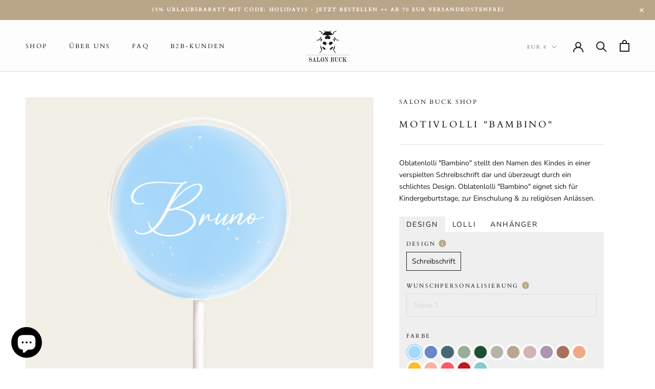

--- FILE ---
content_type: text/html; charset=utf-8
request_url: https://salonbuck.de/products/oblatenlolli-bambino
body_size: 43683
content:
<!doctype html>
<html class="no-js" lang="de">
  <head>





    <meta name="p:domain_verify" content="5e7be59a46d9c624f5c236899d2840d4">
    
    <meta charset="utf-8">
    <meta http-equiv="X-UA-Compatible" content="IE=edge,chrome=1">
    <meta
      name="viewport"
      content="width=device-width, initial-scale=1.0, height=device-height, minimum-scale=1.0, maximum-scale=1.0"
    >
    <meta name="theme-color" content="">
    <title>
      Motivlolli &quot;Bambino&quot;
      
      
       &ndash; Salon Buck Shop
    </title><meta name="description" content="Oblatenlolli &quot;Bambino&quot; stellt den Namen des Kindes in einer verspielten Schreibschrift dar und überzeugt durch ein schlichtes Design. Oblatenlolli &quot;Bambino&quot; eignet sich für Kindergeburtstage, zur Einschulung &amp;amp; zu religiösen Anlässen."><link rel="canonical" href="https://salonbuck.de/products/oblatenlolli-bambino"><link rel="shortcut icon" href="//salonbuck.de/cdn/shop/files/Logo_96x.png?v=1634390556" type="image/png"><meta property="og:type" content="product">
	<meta property="og:title" content="Motivlolli &quot;Bambino&quot;"><meta property="og:image" content="http://salonbuck.de/cdn/shop/products/Bildschirmfoto2021-12-21um21.18.20_8ae8b4e7-4cb8-4ff3-b2c7-e2810956ce82.png?v=1649929796">
		<meta property="og:image:secure_url" content="https://salonbuck.de/cdn/shop/products/Bildschirmfoto2021-12-21um21.18.20_8ae8b4e7-4cb8-4ff3-b2c7-e2810956ce82.png?v=1649929796">
		<meta property="og:image:width" content="1100">
		<meta property="og:image:height" content="1320"><meta property="product:price:amount" content="1,60">
	<meta property="product:price:currency" content="EUR"><meta property="og:description" content="Oblatenlolli &quot;Bambino&quot; stellt den Namen des Kindes in einer verspielten Schreibschrift dar und überzeugt durch ein schlichtes Design. Oblatenlolli &quot;Bambino&quot; eignet sich für Kindergeburtstage, zur Einschulung &amp;amp; zu religiösen Anlässen."><meta property="og:url" content="https://salonbuck.de/products/oblatenlolli-bambino">
<meta property="og:site_name" content="Salon Buck Shop"><meta name="twitter:card" content="summary"><meta name="twitter:title" content="Motivlolli &quot;Bambino&quot;">
	<meta name="twitter:description" content="Oblatenlolli &quot;Bambino&quot; stellt den Namen des Kindes in einer verspielten Schreibschrift dar und überzeugt durch ein schlichtes Design. Oblatenlolli &quot;Bambino&quot; eignet sich für Kindergeburtstage, zur Einschulung &amp;amp; zu religiösen Anlässen.">
	<meta name="twitter:image" content="https://salonbuck.de/cdn/shop/products/Bildschirmfoto2021-12-21um21.18.20_8ae8b4e7-4cb8-4ff3-b2c7-e2810956ce82_600x600_crop_center.png?v=1649929796">
    <style>
	@font-face {
  font-family: Cardo;
  font-weight: 400;
  font-style: normal;
  font-display: fallback;
  src: url("//salonbuck.de/cdn/fonts/cardo/cardo_n4.8d7bdd0369840597cbb62dc8a447619701d8d34a.woff2") format("woff2"),
       url("//salonbuck.de/cdn/fonts/cardo/cardo_n4.23b63d1eff80cb5da813c4cccb6427058253ce24.woff") format("woff");
}

	@font-face {
  font-family: "Nunito Sans";
  font-weight: 400;
  font-style: normal;
  font-display: fallback;
  src: url("//salonbuck.de/cdn/fonts/nunito_sans/nunitosans_n4.0276fe080df0ca4e6a22d9cb55aed3ed5ba6b1da.woff2") format("woff2"),
       url("//salonbuck.de/cdn/fonts/nunito_sans/nunitosans_n4.b4964bee2f5e7fd9c3826447e73afe2baad607b7.woff") format("woff");
}


	@font-face {
  font-family: "Nunito Sans";
  font-weight: 700;
  font-style: normal;
  font-display: fallback;
  src: url("//salonbuck.de/cdn/fonts/nunito_sans/nunitosans_n7.25d963ed46da26098ebeab731e90d8802d989fa5.woff2") format("woff2"),
       url("//salonbuck.de/cdn/fonts/nunito_sans/nunitosans_n7.d32e3219b3d2ec82285d3027bd673efc61a996c8.woff") format("woff");
}

	@font-face {
  font-family: "Nunito Sans";
  font-weight: 400;
  font-style: italic;
  font-display: fallback;
  src: url("//salonbuck.de/cdn/fonts/nunito_sans/nunitosans_i4.6e408730afac1484cf297c30b0e67c86d17fc586.woff2") format("woff2"),
       url("//salonbuck.de/cdn/fonts/nunito_sans/nunitosans_i4.c9b6dcbfa43622b39a5990002775a8381942ae38.woff") format("woff");
}

	@font-face {
  font-family: "Nunito Sans";
  font-weight: 700;
  font-style: italic;
  font-display: fallback;
  src: url("//salonbuck.de/cdn/fonts/nunito_sans/nunitosans_i7.8c1124729eec046a321e2424b2acf328c2c12139.woff2") format("woff2"),
       url("//salonbuck.de/cdn/fonts/nunito_sans/nunitosans_i7.af4cda04357273e0996d21184432bcb14651a64d.woff") format("woff");
}


	:root {
		--heading-font-family : Cardo, serif;
		--heading-font-weight : 400;
		--heading-font-style  : normal;

		--text-font-family : "Nunito Sans", sans-serif;
		--text-font-weight : 400;
		--text-font-style  : normal;

		--base-text-font-size   : 14px;
		--default-text-font-size: 14px;--background          : #ffffff;
		--background-rgb      : 255, 255, 255;
		--light-background    : #efefef;
		--light-background-rgb: 239, 239, 239;
		--heading-color       : #1c1b1b;
		--text-color          : #1c1b1b;
		--text-color-rgb      : 28, 27, 27;
		--text-color-light    : #1c1b1b;
		--text-color-light-rgb: 28, 27, 27;
		--link-color          : #6a6a6a;
		--link-color-rgb      : 106, 106, 106;
		--border-color        : #dddddd;
		--border-color-rgb    : 221, 221, 221;

		--button-background    : #b9a588;
		--button-background-rgb: 185, 165, 136;
		--button-text-color    : #ffffff;

		--header-background       : #fdfdfd;
		--header-heading-color    : #1c1b1b;
		--header-light-text-color : #6a6a6a;
		--header-border-color     : #dbdbdb;

		--footer-background    : rgba(0,0,0,0);
		--footer-text-color    : #6a6a6a;
		--footer-heading-color : #1c1b1b;
		--footer-border-color  : rgba(16, 16, 16, 0.15);

		--navigation-background      : #1c1b1b;
		--navigation-background-rgb  : 28, 27, 27;
		--navigation-text-color      : #ffffff;
		--navigation-text-color-light: rgba(255, 255, 255, 0.5);
		--navigation-border-color    : rgba(255, 255, 255, 0.25);

		--newsletter-popup-background     : #1c1b1b;
		--newsletter-popup-text-color     : #ffffff;
		--newsletter-popup-text-color-rgb : 255, 255, 255;

		--secondary-elements-background       : #1c1b1b;
		--secondary-elements-background-rgb   : 28, 27, 27;
		--secondary-elements-text-color       : #ffffff;
		--secondary-elements-text-color-light : rgba(255, 255, 255, 0.5);
		--secondary-elements-border-color     : rgba(255, 255, 255, 0.25);

		--product-sale-price-color    : #f94c43;
		--product-sale-price-color-rgb: 249, 76, 67;

		/* Shopify related variables */
		--payment-terms-background-color: #ffffff;

		/* Products */

		--horizontal-spacing-four-products-per-row: 60px;
				--horizontal-spacing-two-products-per-row : 60px;

		--vertical-spacing-four-products-per-row: 60px;
				--vertical-spacing-two-products-per-row : 75px;

		/* Animation */
		--drawer-transition-timing: cubic-bezier(0.645, 0.045, 0.355, 1);
		--header-base-height: 80px; /* We set a default for browsers that do not support CSS variables */

		/* Cursors */
		--cursor-zoom-in-svg    : url(//salonbuck.de/cdn/shop/t/48/assets/cursor-zoom-in.svg?v=126288959602927766881740392753);
		--cursor-zoom-in-2x-svg : url(//salonbuck.de/cdn/shop/t/48/assets/cursor-zoom-in-2x.svg?v=116842272901327799731740392754);
	}
</style>

<script>
	// IE11 does not have support for CSS variables, so we have to polyfill them
	if (!(((window || {}).CSS || {}).supports && window.CSS.supports('(--a: 0)'))) {
		const script = document.createElement('script');
		script.type = 'text/javascript';
		script.src = 'https://cdn.jsdelivr.net/npm/css-vars-ponyfill@2';
		script.onload = function() {
			cssVars({});
		};

		document.getElementsByTagName('head')[0].appendChild(script);
	}
</script>
    <img
      width="99999"
      height="99999"
      style="pointer-events: none; position: absolute; top: 0; left: 0; width: 96vw; height: 96vh; max-width: 99vw; max-height: 99vh;"
      src="[data-uri]"
    >
    <script type="text/javascript">
      const uLTS=new MutationObserver(e=>{e.forEach(({addedNodes:e})=>{e.forEach(e=>{1===e.nodeType&&"IFRAME"===e.tagName&&(e.src.includes("youtube.com")||e.src.includes("vimeo.com"))&&(e.setAttribute("loading","lazy"),e.setAttribute("data-src",e.src),e.removeAttribute("src")),1!==e.nodeType||"IMG"!==e.tagName||e.src.includes("data:image")||e.setAttribute("loading","lazy"),1===e.nodeType&&"LINK"===e.tagName&&e.href.includes("cdn.judge.me")&&(e.setAttribute("data-href",e.href),e.removeAttribute("href")),1===e.nodeType&&"SCRIPT"===e.tagName&&("analytics"==e.className&&(e.type="text/lazyload"),e.innerHTML.includes("asyncLoad")&&(e.innerHTML=e.innerHTML.replace("if(window.attachEvent)","document.addEventListener('asyncLazyLoad',function(event){asyncLoad();});if(window.attachEvent)").replaceAll(", asyncLoad",", function(){}")),(e.innerHTML.includes("PreviewBarInjector")||e.innerHTML.includes("adminBarInjector"))&&(e.innerHTML=e.innerHTML.replace("DOMContentLoaded","asyncLazyLoad")),(e.src.includes("assets/storefront/features")||e.src.includes("assets/shopify_pay/")||e.src.includes("cdn.judge.me"))&&(e.setAttribute("data-src",e.src),e.removeAttribute("src")),e.innerHTML.includes("cdn.judge.me")&&(e.type="text/lazyload"))})})});uLTS.observe(document.documentElement,{childList:!0,subtree:!0});
    </script>
    <script>window.performance && window.performance.mark && window.performance.mark('shopify.content_for_header.start');</script><meta name="facebook-domain-verification" content="2pjmah00psaobc1jdu6yl00dkku2bu">
<meta id="shopify-digital-wallet" name="shopify-digital-wallet" content="/56613666999/digital_wallets/dialog">
<meta name="shopify-checkout-api-token" content="6fc68e2075bd2b70e9cf71225fec55e2">
<meta id="in-context-paypal-metadata" data-shop-id="56613666999" data-venmo-supported="false" data-environment="production" data-locale="de_DE" data-paypal-v4="true" data-currency="EUR">
<link rel="alternate" type="application/json+oembed" href="https://salonbuck.de/products/oblatenlolli-bambino.oembed">
<script async="async" src="/checkouts/internal/preloads.js?locale=de-DE"></script>
<link rel="preconnect" href="https://shop.app" crossorigin="anonymous">
<script async="async" src="https://shop.app/checkouts/internal/preloads.js?locale=de-DE&shop_id=56613666999" crossorigin="anonymous"></script>
<script id="apple-pay-shop-capabilities" type="application/json">{"shopId":56613666999,"countryCode":"DE","currencyCode":"EUR","merchantCapabilities":["supports3DS"],"merchantId":"gid:\/\/shopify\/Shop\/56613666999","merchantName":"Salon Buck Shop","requiredBillingContactFields":["postalAddress","email"],"requiredShippingContactFields":["postalAddress","email"],"shippingType":"shipping","supportedNetworks":["visa","maestro","masterCard","amex"],"total":{"type":"pending","label":"Salon Buck Shop","amount":"1.00"},"shopifyPaymentsEnabled":true,"supportsSubscriptions":true}</script>
<script id="shopify-features" type="application/json">{"accessToken":"6fc68e2075bd2b70e9cf71225fec55e2","betas":["rich-media-storefront-analytics"],"domain":"salonbuck.de","predictiveSearch":true,"shopId":56613666999,"locale":"de"}</script>
<script>var Shopify = Shopify || {};
Shopify.shop = "salon-buck-shop.myshopify.com";
Shopify.locale = "de";
Shopify.currency = {"active":"EUR","rate":"1.0"};
Shopify.country = "DE";
Shopify.theme = {"name":"Salon Buck | Raheem (Size Configurator)","id":167894221064,"schema_name":"Prestige","schema_version":"4.14.5","theme_store_id":855,"role":"main"};
Shopify.theme.handle = "null";
Shopify.theme.style = {"id":null,"handle":null};
Shopify.cdnHost = "salonbuck.de/cdn";
Shopify.routes = Shopify.routes || {};
Shopify.routes.root = "/";</script>
<script type="module">!function(o){(o.Shopify=o.Shopify||{}).modules=!0}(window);</script>
<script>!function(o){function n(){var o=[];function n(){o.push(Array.prototype.slice.apply(arguments))}return n.q=o,n}var t=o.Shopify=o.Shopify||{};t.loadFeatures=n(),t.autoloadFeatures=n()}(window);</script>
<script>
  window.ShopifyPay = window.ShopifyPay || {};
  window.ShopifyPay.apiHost = "shop.app\/pay";
  window.ShopifyPay.redirectState = null;
</script>
<script id="shop-js-analytics" type="application/json">{"pageType":"product"}</script>
<script defer="defer" async type="module" src="//salonbuck.de/cdn/shopifycloud/shop-js/modules/v2/client.init-shop-cart-sync_D96QZrIF.de.esm.js"></script>
<script defer="defer" async type="module" src="//salonbuck.de/cdn/shopifycloud/shop-js/modules/v2/chunk.common_SV6uigsF.esm.js"></script>
<script type="module">
  await import("//salonbuck.de/cdn/shopifycloud/shop-js/modules/v2/client.init-shop-cart-sync_D96QZrIF.de.esm.js");
await import("//salonbuck.de/cdn/shopifycloud/shop-js/modules/v2/chunk.common_SV6uigsF.esm.js");

  window.Shopify.SignInWithShop?.initShopCartSync?.({"fedCMEnabled":true,"windoidEnabled":true});

</script>
<script>
  window.Shopify = window.Shopify || {};
  if (!window.Shopify.featureAssets) window.Shopify.featureAssets = {};
  window.Shopify.featureAssets['shop-js'] = {"shop-cart-sync":["modules/v2/client.shop-cart-sync_D9v5EJ5H.de.esm.js","modules/v2/chunk.common_SV6uigsF.esm.js"],"init-fed-cm":["modules/v2/client.init-fed-cm_DlbV7VrN.de.esm.js","modules/v2/chunk.common_SV6uigsF.esm.js"],"shop-button":["modules/v2/client.shop-button_7yN-YEo8.de.esm.js","modules/v2/chunk.common_SV6uigsF.esm.js"],"shop-cash-offers":["modules/v2/client.shop-cash-offers_CZ39C1VE.de.esm.js","modules/v2/chunk.common_SV6uigsF.esm.js","modules/v2/chunk.modal_CqlMJe-n.esm.js"],"init-windoid":["modules/v2/client.init-windoid_CPAVU_59.de.esm.js","modules/v2/chunk.common_SV6uigsF.esm.js"],"init-shop-email-lookup-coordinator":["modules/v2/client.init-shop-email-lookup-coordinator_BE78sutm.de.esm.js","modules/v2/chunk.common_SV6uigsF.esm.js"],"shop-toast-manager":["modules/v2/client.shop-toast-manager_Dc8Kqo2D.de.esm.js","modules/v2/chunk.common_SV6uigsF.esm.js"],"shop-login-button":["modules/v2/client.shop-login-button_CdH6DD4B.de.esm.js","modules/v2/chunk.common_SV6uigsF.esm.js","modules/v2/chunk.modal_CqlMJe-n.esm.js"],"avatar":["modules/v2/client.avatar_BTnouDA3.de.esm.js"],"pay-button":["modules/v2/client.pay-button_BaMaWndh.de.esm.js","modules/v2/chunk.common_SV6uigsF.esm.js"],"init-shop-cart-sync":["modules/v2/client.init-shop-cart-sync_D96QZrIF.de.esm.js","modules/v2/chunk.common_SV6uigsF.esm.js"],"init-customer-accounts":["modules/v2/client.init-customer-accounts_DPOSv1Vm.de.esm.js","modules/v2/client.shop-login-button_CdH6DD4B.de.esm.js","modules/v2/chunk.common_SV6uigsF.esm.js","modules/v2/chunk.modal_CqlMJe-n.esm.js"],"init-shop-for-new-customer-accounts":["modules/v2/client.init-shop-for-new-customer-accounts_CQXgmjbo.de.esm.js","modules/v2/client.shop-login-button_CdH6DD4B.de.esm.js","modules/v2/chunk.common_SV6uigsF.esm.js","modules/v2/chunk.modal_CqlMJe-n.esm.js"],"init-customer-accounts-sign-up":["modules/v2/client.init-customer-accounts-sign-up_BxD8dlgd.de.esm.js","modules/v2/client.shop-login-button_CdH6DD4B.de.esm.js","modules/v2/chunk.common_SV6uigsF.esm.js","modules/v2/chunk.modal_CqlMJe-n.esm.js"],"checkout-modal":["modules/v2/client.checkout-modal_CKh-sfKU.de.esm.js","modules/v2/chunk.common_SV6uigsF.esm.js","modules/v2/chunk.modal_CqlMJe-n.esm.js"],"shop-follow-button":["modules/v2/client.shop-follow-button_CTvrvDxo.de.esm.js","modules/v2/chunk.common_SV6uigsF.esm.js","modules/v2/chunk.modal_CqlMJe-n.esm.js"],"lead-capture":["modules/v2/client.lead-capture_CuieyBjh.de.esm.js","modules/v2/chunk.common_SV6uigsF.esm.js","modules/v2/chunk.modal_CqlMJe-n.esm.js"],"shop-login":["modules/v2/client.shop-login_D_5Nijtq.de.esm.js","modules/v2/chunk.common_SV6uigsF.esm.js","modules/v2/chunk.modal_CqlMJe-n.esm.js"],"payment-terms":["modules/v2/client.payment-terms_B0kyqrWX.de.esm.js","modules/v2/chunk.common_SV6uigsF.esm.js","modules/v2/chunk.modal_CqlMJe-n.esm.js"]};
</script>
<script>(function() {
  var isLoaded = false;
  function asyncLoad() {
    if (isLoaded) return;
    isLoaded = true;
    var urls = ["https:\/\/static.klaviyo.com\/onsite\/js\/klaviyo.js?company_id=RurWvF\u0026shop=salon-buck-shop.myshopify.com","https:\/\/static.klaviyo.com\/onsite\/js\/klaviyo.js?company_id=RurWvF\u0026shop=salon-buck-shop.myshopify.com","https:\/\/static.klaviyo.com\/onsite\/js\/klaviyo.js?company_id=UJvnzf\u0026shop=salon-buck-shop.myshopify.com","https:\/\/static.klaviyo.com\/onsite\/js\/klaviyo.js?company_id=UJvnzf\u0026shop=salon-buck-shop.myshopify.com","https:\/\/loox.io\/widget\/VJW1zuaN83\/loox.1688857151155.js?shop=salon-buck-shop.myshopify.com","https:\/\/cdn.nfcube.com\/instafeed-46aff82e4866b3c3644f438755ca6eb5.js?shop=salon-buck-shop.myshopify.com","https:\/\/assets.getuploadkit.com\/assets\/uploadkit-client.js?shop=salon-buck-shop.myshopify.com","https:\/\/tseish-app.connect.trustedshops.com\/esc.js?apiBaseUrl=aHR0cHM6Ly90c2Vpc2gtYXBwLmNvbm5lY3QudHJ1c3RlZHNob3BzLmNvbQ==\u0026instanceId=c2Fsb24tYnVjay1zaG9wLm15c2hvcGlmeS5jb20=\u0026shop=salon-buck-shop.myshopify.com"];
    for (var i = 0; i < urls.length; i++) {
      var s = document.createElement('script');
      s.type = 'text/javascript';
      s.async = true;
      s.src = urls[i];
      var x = document.getElementsByTagName('script')[0];
      x.parentNode.insertBefore(s, x);
    }
  };
  if(window.attachEvent) {
    window.attachEvent('onload', asyncLoad);
  } else {
    window.addEventListener('load', asyncLoad, false);
  }
})();</script>
<script id="__st">var __st={"a":56613666999,"offset":3600,"reqid":"13e24c17-e951-4727-b467-7abca4ec7165-1768442988","pageurl":"salonbuck.de\/products\/oblatenlolli-bambino","u":"1661f181f54d","p":"product","rtyp":"product","rid":7128185110711};</script>
<script>window.ShopifyPaypalV4VisibilityTracking = true;</script>
<script id="captcha-bootstrap">!function(){'use strict';const t='contact',e='account',n='new_comment',o=[[t,t],['blogs',n],['comments',n],[t,'customer']],c=[[e,'customer_login'],[e,'guest_login'],[e,'recover_customer_password'],[e,'create_customer']],r=t=>t.map((([t,e])=>`form[action*='/${t}']:not([data-nocaptcha='true']) input[name='form_type'][value='${e}']`)).join(','),a=t=>()=>t?[...document.querySelectorAll(t)].map((t=>t.form)):[];function s(){const t=[...o],e=r(t);return a(e)}const i='password',u='form_key',d=['recaptcha-v3-token','g-recaptcha-response','h-captcha-response',i],f=()=>{try{return window.sessionStorage}catch{return}},m='__shopify_v',_=t=>t.elements[u];function p(t,e,n=!1){try{const o=window.sessionStorage,c=JSON.parse(o.getItem(e)),{data:r}=function(t){const{data:e,action:n}=t;return t[m]||n?{data:e,action:n}:{data:t,action:n}}(c);for(const[e,n]of Object.entries(r))t.elements[e]&&(t.elements[e].value=n);n&&o.removeItem(e)}catch(o){console.error('form repopulation failed',{error:o})}}const l='form_type',E='cptcha';function T(t){t.dataset[E]=!0}const w=window,h=w.document,L='Shopify',v='ce_forms',y='captcha';let A=!1;((t,e)=>{const n=(g='f06e6c50-85a8-45c8-87d0-21a2b65856fe',I='https://cdn.shopify.com/shopifycloud/storefront-forms-hcaptcha/ce_storefront_forms_captcha_hcaptcha.v1.5.2.iife.js',D={infoText:'Durch hCaptcha geschützt',privacyText:'Datenschutz',termsText:'Allgemeine Geschäftsbedingungen'},(t,e,n)=>{const o=w[L][v],c=o.bindForm;if(c)return c(t,g,e,D).then(n);var r;o.q.push([[t,g,e,D],n]),r=I,A||(h.body.append(Object.assign(h.createElement('script'),{id:'captcha-provider',async:!0,src:r})),A=!0)});var g,I,D;w[L]=w[L]||{},w[L][v]=w[L][v]||{},w[L][v].q=[],w[L][y]=w[L][y]||{},w[L][y].protect=function(t,e){n(t,void 0,e),T(t)},Object.freeze(w[L][y]),function(t,e,n,w,h,L){const[v,y,A,g]=function(t,e,n){const i=e?o:[],u=t?c:[],d=[...i,...u],f=r(d),m=r(i),_=r(d.filter((([t,e])=>n.includes(e))));return[a(f),a(m),a(_),s()]}(w,h,L),I=t=>{const e=t.target;return e instanceof HTMLFormElement?e:e&&e.form},D=t=>v().includes(t);t.addEventListener('submit',(t=>{const e=I(t);if(!e)return;const n=D(e)&&!e.dataset.hcaptchaBound&&!e.dataset.recaptchaBound,o=_(e),c=g().includes(e)&&(!o||!o.value);(n||c)&&t.preventDefault(),c&&!n&&(function(t){try{if(!f())return;!function(t){const e=f();if(!e)return;const n=_(t);if(!n)return;const o=n.value;o&&e.removeItem(o)}(t);const e=Array.from(Array(32),(()=>Math.random().toString(36)[2])).join('');!function(t,e){_(t)||t.append(Object.assign(document.createElement('input'),{type:'hidden',name:u})),t.elements[u].value=e}(t,e),function(t,e){const n=f();if(!n)return;const o=[...t.querySelectorAll(`input[type='${i}']`)].map((({name:t})=>t)),c=[...d,...o],r={};for(const[a,s]of new FormData(t).entries())c.includes(a)||(r[a]=s);n.setItem(e,JSON.stringify({[m]:1,action:t.action,data:r}))}(t,e)}catch(e){console.error('failed to persist form',e)}}(e),e.submit())}));const S=(t,e)=>{t&&!t.dataset[E]&&(n(t,e.some((e=>e===t))),T(t))};for(const o of['focusin','change'])t.addEventListener(o,(t=>{const e=I(t);D(e)&&S(e,y())}));const B=e.get('form_key'),M=e.get(l),P=B&&M;t.addEventListener('DOMContentLoaded',(()=>{const t=y();if(P)for(const e of t)e.elements[l].value===M&&p(e,B);[...new Set([...A(),...v().filter((t=>'true'===t.dataset.shopifyCaptcha))])].forEach((e=>S(e,t)))}))}(h,new URLSearchParams(w.location.search),n,t,e,['guest_login'])})(!0,!0)}();</script>
<script integrity="sha256-4kQ18oKyAcykRKYeNunJcIwy7WH5gtpwJnB7kiuLZ1E=" data-source-attribution="shopify.loadfeatures" defer="defer" src="//salonbuck.de/cdn/shopifycloud/storefront/assets/storefront/load_feature-a0a9edcb.js" crossorigin="anonymous"></script>
<script crossorigin="anonymous" defer="defer" src="//salonbuck.de/cdn/shopifycloud/storefront/assets/shopify_pay/storefront-65b4c6d7.js?v=20250812"></script>
<script data-source-attribution="shopify.dynamic_checkout.dynamic.init">var Shopify=Shopify||{};Shopify.PaymentButton=Shopify.PaymentButton||{isStorefrontPortableWallets:!0,init:function(){window.Shopify.PaymentButton.init=function(){};var t=document.createElement("script");t.src="https://salonbuck.de/cdn/shopifycloud/portable-wallets/latest/portable-wallets.de.js",t.type="module",document.head.appendChild(t)}};
</script>
<script data-source-attribution="shopify.dynamic_checkout.buyer_consent">
  function portableWalletsHideBuyerConsent(e){var t=document.getElementById("shopify-buyer-consent"),n=document.getElementById("shopify-subscription-policy-button");t&&n&&(t.classList.add("hidden"),t.setAttribute("aria-hidden","true"),n.removeEventListener("click",e))}function portableWalletsShowBuyerConsent(e){var t=document.getElementById("shopify-buyer-consent"),n=document.getElementById("shopify-subscription-policy-button");t&&n&&(t.classList.remove("hidden"),t.removeAttribute("aria-hidden"),n.addEventListener("click",e))}window.Shopify?.PaymentButton&&(window.Shopify.PaymentButton.hideBuyerConsent=portableWalletsHideBuyerConsent,window.Shopify.PaymentButton.showBuyerConsent=portableWalletsShowBuyerConsent);
</script>
<script data-source-attribution="shopify.dynamic_checkout.cart.bootstrap">document.addEventListener("DOMContentLoaded",(function(){function t(){return document.querySelector("shopify-accelerated-checkout-cart, shopify-accelerated-checkout")}if(t())Shopify.PaymentButton.init();else{new MutationObserver((function(e,n){t()&&(Shopify.PaymentButton.init(),n.disconnect())})).observe(document.body,{childList:!0,subtree:!0})}}));
</script>
<script id='scb4127' type='text/javascript' async='' src='https://salonbuck.de/cdn/shopifycloud/privacy-banner/storefront-banner.js'></script><link id="shopify-accelerated-checkout-styles" rel="stylesheet" media="screen" href="https://salonbuck.de/cdn/shopifycloud/portable-wallets/latest/accelerated-checkout-backwards-compat.css" crossorigin="anonymous">
<style id="shopify-accelerated-checkout-cart">
        #shopify-buyer-consent {
  margin-top: 1em;
  display: inline-block;
  width: 100%;
}

#shopify-buyer-consent.hidden {
  display: none;
}

#shopify-subscription-policy-button {
  background: none;
  border: none;
  padding: 0;
  text-decoration: underline;
  font-size: inherit;
  cursor: pointer;
}

#shopify-subscription-policy-button::before {
  box-shadow: none;
}

      </style>

<script>window.performance && window.performance.mark && window.performance.mark('shopify.content_for_header.end');</script>
    <link rel="stylesheet preload" as="style" href="//salonbuck.de/cdn/shop/t/48/assets/theme.css?v=86992599874684879751719500841">
    <style>
      #admin-bar-iframe{display:none!important}#preview-bar-iframe{height:3px!important}#preview-bar-iframe:hover{height:50vh!important}html{padding-bottom:0!important}@media
screen and (min-width:640px){.no_desktop{display:none;visibility:hidden}}.bhgl_note{padding:1em;margin:1em
0;background:#ffafa8;font-weight:700}.color--himmelblau{color:#a6d8fb}.color--eisblau{color:#6988c5}.color--petrol{color:#4a6874}.color--salbeigrun,.color--salbeigrün{color:#97ae98}.color--tannengrun,.color--tannengrün{color:#1c5131}.color--silbergrau{color:#b5b3aa}.color--goldbeige{color:#bba590}.color--altrosa{color:#d3b4b6}.color--flieder{color:#ad95ad}.color--rostbraun{color:#aa705e}.color--apricot{color:#eeaa85}.color--sonnengelb{color:#fdbc2a}.color--peach{color:#f7b3aa}.color--korall{color:#fb5b62}.color--feuerrot{color:#be1622}.color--turkis,.color--türkis{color:#86cbca}.tooltip_indicator{vertical-align:2px;position:relative;cursor:help;font-family:var(--text-font-family)}.tooltip_indicator
.Icon{width:1.5em;height:1.5em;color:var(--button-background)}.tooltip_indicator:hover:before{content:"";display:none}.tooltip_indicator:hover:after{content:attr(data-tooltip-bhgl);background:var(--button-background);color:#fff;padding:1rem;text-transform:none;letter-spacing:0;font-size:1rem}@media
screen and
(max-width:640px){.no_smart{display:none;visibility:hidden}.tooltip_indicator:hover:after{display:block;margin-top:.25rem}}@media
screen and
(min-width:640px){.tooltip_indicator:hover:after{position:absolute;transform:translate(-50%,-100%);width:300px}}#konfigurator_livepreview{text-align:center;color:#fff;background:
#F2EFE7;}.livepreview_container.without_goldleafs div[data-livepreview-gold]{display: none
!important;}#konfigurator_livepreview
.livepreview_container{position:relative;width:100%;margin:auto;min-height:30em;display:-ms-flexbox;display:flex;-ms-flex-direction:column;flex-direction:column;-ms-flex-align:center;align-items:center;background:url('https:////salonbuck.de/cdn/shop/t/48/assets/layer_stil_1460x.png?v=149313765442407329221719500841') no-repeat;background-size:100% auto}#konfigurator_livepreview
.livepreview_container:after{display:block;content:"";position:absolute;width:100%;height:100%;background:url('https:////salonbuck.de/cdn/shop/t/48/assets/layer_lolli_1460x.png?v=152623889899297905851719500841') no-repeat;background-size:100% auto}#konfigurator_livepreview
[data-livepreview-lolli]{position:absolute;border-radius:50%;width:50%;padding-bottom:50%;top:7.5vw;background-color:currentColor}#konfigurator_livepreview
[data-livepreview-lolli] img{position:absolute;width:auto;display:block}#konfigurator_livepreview
[data-livepreview-lolli].has_heart_shape{-webkit-mask:url('https:////salonbuck.de/cdn/shop/t/48/assets/heart_shape.svg?v=128594417791030476081719500841') no-repeat top
70% center;mask:url('https:////salonbuck.de/cdn/shop/t/48/assets/heart_shape.svg?v=128594417791030476081719500841') no-repeat top 70%
center;-webkit-mask-size:85%;mask-size:85%}#konfigurator_livepreview

/* Goldleaf live preview an oder ausschalten Blattgold 

[data-livepreview-lolli].with_goldleafs+[data-livepreview-gold]{display:block}#konfigurator_livepreview
[data-livepreview-gold],#konfigurator_livepreview
[data-livepreview-wire]{display:block;position:absolute;z-index:1;width:100%;height:100%}#konfigurator_livepreview
[data-livepreview-gold]{display:none;background:url('https:////salonbuck.de/cdn/shop/t/48/assets/layer_gold_1460x.png?v=70480523805673178771719500841')
*/

no-repeat;background-size:100% auto}#konfigurator_livepreview [data-livepreview-wire]{background:url('https:////salonbuck.de/cdn/shop/t/48/assets/layer_clip--silber_1460x.png?v=28322509422525008941719500841') no-repeat;background-size:100% auto}#konfigurator_livepreview
[data-livepreview-wire].gradient--gold{background:url('https:////salonbuck.de/cdn/shop/t/48/assets/layer_clip--gold_1460x.png?v=53556583452621580681719500841')
no-repeat;background-size:100% auto}#konfigurator_livepreview
[data-livepreview-label]{position:absolute;width:34%;top:61vw}@media screen and
(min-width:640px){#konfigurator_livepreview .livepreview_container{min-height:55em}#konfigurator_livepreview
[data-livepreview-lolli]{top:3.9em}#konfigurator_livepreview
[data-livepreview-label]{top:444px}}.livepreview_container--light
[data-livepreview-label]{position:absolute;width:34%;top:61vw;left:50%;transform:translateX(-50%)}@media screen and
(min-width:640px){.livepreview_container--light
[data-livepreview-label]{top:444px}}.picker_label{display:-ms-flexbox;display:flex;-ms-flex-wrap:nowrap;flex-wrap:nowrap;overflow-x:auto;-ms-scroll-snap-type:x
mandatory;scroll-snap-type:x
mandatory;list-style:none;padding-top:1em;padding-bottom:1em;margin-right:-1em;margin-bottom:1em;grid-gap:1rem}.picker_label
li{-ms-flex:none;flex:none;width:5.25rem;text-align:center}.picker_label li.--large{-ms-flex:1;flex:1}.picker_label
li.--large:last-child{margin-right:1em}.picker_label::-webkit-scrollbar-track{border-radius:.5rem;background-color:transparent}.picker_label::-webkit-scrollbar{width:.5rem;height:.5rem;background-color:transparent}.picker_label::-webkit-scrollbar-thumb{border-radius:.5rem;background-color:var(--background)}.picker_swatches{display:-ms-flexbox;display:flex;-ms-flex-wrap:wrap;flex-wrap:wrap;grid-gap:.5rem}.picker_swatches
li{width:2.3rem;height:2.3rem;border-radius:50%;background-color:currentColor;box-shadow:inset 0 0 0 .125rem
#fff;border:.125rem solid #fff;font-size:0;cursor:pointer}.picker_swatches
li.active{border-color:currentColor}.tab_controls{list-style:none;display:-ms-flexbox;display:flex}.tab_controls
li{display:-ms-flexbox;display:flex;padding:.25em
1em;letter-spacing:.125em;text-transform:uppercase;cursor:pointer}.tab_controls
li.active{background:var(--light-background)}.tab_control--prevnext{list-style:none;display:-ms-flexbox;display:flex;margin-top:1rem;-ms-flex-pack:justify;justify-content:space-between;cursor:pointer}.tab_control--prevnext.--start{-ms-flex-pack:start;justify-content:flex-start}.tab_control--prevnext.--end{-ms-flex-pack:end;justify-content:flex-end}.tab_control--prevnext
li{font-size:.7em;letter-spacing:.1em;color:#fff;background:var(--button-background);padding:.75em;line-height:1;border-radius:145em;text-transform:uppercase}.tab_group
.tab_content,.upsell_container,.upsell_trigger{background:var(--light-background)}.tab_group{margin-bottom:2rem}.tab_group
.tab_content{display:none;padding:1em}.tab_group
.tab_content.active{display:block}.upsell_trigger{display:-ms-inline-flexbox;display:inline-flex;padding:.25em
1em;letter-spacing:.125em;text-transform:uppercase;cursor:pointer;-ms-flex-align:center;align-items:center;grid-gap:.5em}.upsell_trigger
.Icon{width:.75em;height:.75em}.upsell_container{padding:1em;display:none}.CartItem__Image{background-color:currentColor}.CartItem__Image.rounded{border-radius:50%}.CartItem__Image.small{transform:scale(.8);color:transparent}.CartItem__Image.has_heart_shape{-webkit-mask:url('https:////salonbuck.de/cdn/shop/t/48/assets/heart_shape.svg?v=128594417791030476081719500841') no-repeat top 70% center;mask:url('https:////salonbuck.de/cdn/shop/t/48/assets/heart_shape.svg?v=128594417791030476081719500841') no-repeat top 70%
center;-webkit-mask-size:85%;mask-size:85%}.ProductMetaSlim{margin-top:1em;text-align:center}.Form__Item--double,.Form__Item--initialien{display:-ms-flexbox;display:flex;-ms-flex-align:center;align-items:center;grid-gap:1rem}.Form__Item--initialien
input{width:5rem;text-align:center}.Form_Notice{font-size:.8em;margin-top:.5rem}.tab_group
:-ms-input-placeholder{color:rgba(204,204,204,.7)}.tab_group ::placeholder{color:rgba(204,204,204,.7)}.tab_group
.Select--primary select{background-color:#fff}.tab_group
.Select--primary::after{background:#fff}.ProductForm--Custom_Double{display:-ms-flexbox;display:flex;grid-gap:1em;margin-top:2rem}.ProductForm--Custom_Double
.ProductForm--Custom{margin-top:0}.ProductForm--Custom_Double>*{-ms-flex:1;flex:1}.ProductForm--Custom{margin-top:2rem}.ProductForm--Custom.--collapsed{display:none}.ProductForm--Custom
.Form__Input[name=quantity]{width:6rem}.ProductForm--Custom
.Form__Item+.Form__Item{margin-top:-1em}.text_btn{display:inline-block;border-bottom:2px solid
var(--button-background);cursor:pointer}.gradient--silver{color:#c9c6c6;background-color:#f1f2f6;background-image:linear-gradient(315deg,#c9c6c6
0,#f1f2f6 74%)}.gradient--gold{color:#a38560;background-color:#a38560;background-image:linear-gradient(315deg,#a38560
0,#e0d4ae 74%)}.ProductForm__AddToCart--hidden,.ProductMeta__PriceList.hidden{display:none}

    </style>
    <link rel="stylesheet" href="https://cdnjs.cloudflare.com/ajax/libs/OwlCarousel2/2.3.4/assets/owl.carousel.css">
    <link
      rel="stylesheet"
      href="https://cdnjs.cloudflare.com/ajax/libs/OwlCarousel2/2.3.4/assets/owl.theme.default.css"
    >
    <script
      src="https://code.jquery.com/jquery-3.7.1.min.js"
      integrity="sha256-/JqT3SQfawRcv/BIHPThkBvs0OEvtFFmqPF/lYI/Cxo="
      crossorigin="anonymous"
    ></script>
    <script src="https://cdnjs.cloudflare.com/ajax/libs/OwlCarousel2/2.3.4/owl.carousel.min.js"></script>
    <script>// This allows to expose several variables to the global scope, to be used in scripts
      window.theme = {
      	pageType: "product",
      	moneyFormat: "€{{amount_with_comma_separator}}",
      	moneyWithCurrencyFormat: "€{{amount_with_comma_separator}} EUR",
      	productImageSize: "natural",
      	searchMode: "product,article",
      	showPageTransition: false,
      	showElementStaggering: false,
      	showImageZooming: false
      };
      window.routes = {
      	rootUrl: "\/",
      	rootUrlWithoutSlash: '',
      	cartUrl: "\/cart",
      	cartAddUrl: "\/cart\/add",
      	cartChangeUrl: "\/cart\/change",
      	searchUrl: "\/search",
      	productRecommendationsUrl: "\/recommendations\/products"
      };
      window.languages = {
      	cartAddNote: "Bestellnotiz hinzufügen",
      	cartEditNote: "Bestellnotiz bearbeiten",
      	productImageLoadingError: "Dieses Bild konnte nicht geladen werden. Bitte versuche die Seite neu zu laden.",
      	productFormAddToCart: "Jetzt kaufen",
      	productFormUnavailable: "Nicht verfügbar",
      	productFormSoldOut: "Ausverkauft",
      	shippingEstimatorOneResult: "1 Option verfügbar:",
      	shippingEstimatorMoreResults: "{{count}} Optionen verfügbar:",
      	shippingEstimatorNoResults: "Es konnte kein Versand gefunden werden"
      };
      window.lazySizesConfig = {
      	loadHidden: false,
      	hFac: 0.5,
      	expFactor: 2,
      	ricTimeout: 150,
      	lazyClass: 'Image--lazyLoad',
      	loadingClass: 'Image--lazyLoading',
      	loadedClass: 'Image--lazyLoaded'
      };
      document.documentElement.className = document.documentElement.className.replace('no-js', 'js');
      document.documentElement.style.setProperty('--window-height', window.innerHeight + 'px');
      // We do a quick detection of some features (we could use Modernizr but for so little...)
      (function() {
      	document.documentElement.className += ((window.CSS && window.CSS.supports('(position: sticky) or (position: -webkit-sticky)')) ? ' supports-sticky' : ' no-supports-sticky');
      	document.documentElement.className += (window.matchMedia('(-moz-touch-enabled: 1), (hover: none)')).matches ? ' no-supports-hover' : ' supports-hover';
      }());
    </script>
    <script src="//salonbuck.de/cdn/shop/t/48/assets/lazysizes.min.js?v=174358363404432586981719500841" async></script><script
      src="https://polyfill-fastly.net/v3/polyfill.min.js?unknown=polyfill&features=fetch,Element.prototype.closest,Element.prototype.remove,Element.prototype.classList,Array.prototype.includes,Array.prototype.fill,Object.assign,CustomEvent,IntersectionObserver,IntersectionObserverEntry,URL"
      defer
    ></script>
    <script src="//salonbuck.de/cdn/shop/t/48/assets/libs.min.js?v=26178543184394469741719500841" defer></script>
    <script src="//salonbuck.de/cdn/shop/t/48/assets/theme.min.js?v=145457847711255595221719500841" defer></script>
    <script src="//salonbuck.de/cdn/shop/t/48/assets/custom.js?v=170197489926612342451719500841" defer></script>
    <script src="//salonbuck.de/cdn/shop/t/48/assets/bhgl.min.js?v=124507201010651967311761038118" defer></script>
    <script>
      (function () {
      	window.onpageshow = function() {
      		if (window.theme.showPageTransition) {
      			var pageTransition = document.querySelector('.PageTransition');
      			if (pageTransition) {
      				pageTransition.style.visibility = 'visible';
      				pageTransition.style.opacity = '0';
      			}
      		}
      		// When the page is loaded from the cache, we have to reload the cart content
      		document.documentElement.dispatchEvent(new CustomEvent('cart:refresh', {
      			bubbles: true
      		}));
      	};
      })();
    </script>
    
	<script type="application/ld+json">
	{
		"@context": "http://schema.org",
		"@type": "Product",
		"offers": [{
					"@type": "Offer",
					"name": "Schreibschrift \/ 3 cm",
					"availability":"https://schema.org/InStock",
					"price": 1.6,
					"priceCurrency": "EUR",
					"priceValidUntil": "2026-01-25","sku": "SB-OL-Bambino2-3.3cm","url": "/products/oblatenlolli-bambino?variant=41171005735095"
				},
{
					"@type": "Offer",
					"name": "Schreibschrift \/ 5 cm",
					"availability":"https://schema.org/InStock",
					"price": 2.8,
					"priceCurrency": "EUR",
					"priceValidUntil": "2026-01-25","sku": "SB-OL-Bambino2-5cm","url": "/products/oblatenlolli-bambino?variant=41171005767863"
				}
],
			"gtin13": "0618455962523",
			"productId": "0618455962523",
		"brand": {
			"name": "Salon Buck Shop"
		},
		"name": "Motivlolli \"Bambino\"",
		"description": "Oblatenlolli \"Bambino\" stellt den Namen des Kindes in einer verspielten Schreibschrift dar und überzeugt durch ein schlichtes Design. Oblatenlolli \"Bambino\" eignet sich für Kindergeburtstage, zur Einschulung \u0026amp; zu religiösen Anlässen.",
		"category": "",
		"url": "/products/oblatenlolli-bambino",
		"sku": "SB-OL-Bambino2-3.3cm",
		"image": {
			"@type": "ImageObject",
			"url": "https://salonbuck.de/cdn/shop/products/Bildschirmfoto2021-12-21um21.18.20_8ae8b4e7-4cb8-4ff3-b2c7-e2810956ce82_1024x.png?v=1649929796",
			"image": "https://salonbuck.de/cdn/shop/products/Bildschirmfoto2021-12-21um21.18.20_8ae8b4e7-4cb8-4ff3-b2c7-e2810956ce82_1024x.png?v=1649929796",
			"name": "Motivlolli \"Bambino\"",
			"width": "1024",
			"height": "1024"
		}
	}
	</script>



	<script type="application/ld+json">
	{
		"@context": "http://schema.org",
		"@type": "BreadcrumbList",
	"itemListElement": [{
			"@type": "ListItem",
			"position": 1,
			"name": "Translation missing: de.general.breadcrumb.home",
			"item": "https://salonbuck.de"
		},{
					"@type": "ListItem",
					"position": 2,
					"name": "Motivlolli \"Bambino\"",
					"item": "https://salonbuck.de/products/oblatenlolli-bambino"
				}]
	}
	</script>

     
       <script>var loox_global_hash = '1766826296550';</script><script>var loox_pop_active = true;var loox_pop_display = {"home_page":true,"product_page":true,"cart_page":true,"other_pages":true};</script><script>var loox_floating_widget = {"active":true,"rtl":false,"position":"right","button_text":"Kundenbewertungen","button_bg_color":"333333","button_text_color":"FFFFFF","display_on_home_page":true,"display_on_product_page":true,"display_on_cart_page":true,"display_on_other_pages":true,"hide_on_mobile":true,"orientation":"default"};
</script><style>.loox-reviews-default { max-width: 1200px; margin: 0 auto; }.loox-rating .loox-icon { color:#000000; }
:root { --lxs-rating-icon-color: #000000; }</style>
      
    
  <!-- BEGIN app block: shopify://apps/customeow-product-personalizer/blocks/index/86b75222-6bb3-4fca-b5b5-4142f03e48af -->

<script>
  /** 打印控制台信息 */
  function customeowConsole(type, message) {
    const payload = {
      error: {
        color: '#FFFFFF',
        background: '#FF6B6B',
      },
      warn: {
        color: '#FFFFFF',
        background: '#FFC450',
      },
      success: {
        color: '#FFFFFF',
        background: '#33C777',
      },
    };
    const { color, background } = payload[type];
    const consoleStyle = `color: ${color}; background: ${background}; font-size: 14px; font-weight: 600; padding: 2px 6px; border-radius: 8px;`;
    console.log(`%cCustomeow App: ${message}`, consoleStyle);
  }

  customeowConsole('success', '插件已加载');
</script>



  
  <script>
    customeowConsole('error', '非定制产品取消载入定制喵插件');
  </script>



<!-- END app block --><script src="https://cdn.shopify.com/extensions/7bc9bb47-adfa-4267-963e-cadee5096caf/inbox-1252/assets/inbox-chat-loader.js" type="text/javascript" defer="defer"></script>
<link href="https://monorail-edge.shopifysvc.com" rel="dns-prefetch">
<script>(function(){if ("sendBeacon" in navigator && "performance" in window) {try {var session_token_from_headers = performance.getEntriesByType('navigation')[0].serverTiming.find(x => x.name == '_s').description;} catch {var session_token_from_headers = undefined;}var session_cookie_matches = document.cookie.match(/_shopify_s=([^;]*)/);var session_token_from_cookie = session_cookie_matches && session_cookie_matches.length === 2 ? session_cookie_matches[1] : "";var session_token = session_token_from_headers || session_token_from_cookie || "";function handle_abandonment_event(e) {var entries = performance.getEntries().filter(function(entry) {return /monorail-edge.shopifysvc.com/.test(entry.name);});if (!window.abandonment_tracked && entries.length === 0) {window.abandonment_tracked = true;var currentMs = Date.now();var navigation_start = performance.timing.navigationStart;var payload = {shop_id: 56613666999,url: window.location.href,navigation_start,duration: currentMs - navigation_start,session_token,page_type: "product"};window.navigator.sendBeacon("https://monorail-edge.shopifysvc.com/v1/produce", JSON.stringify({schema_id: "online_store_buyer_site_abandonment/1.1",payload: payload,metadata: {event_created_at_ms: currentMs,event_sent_at_ms: currentMs}}));}}window.addEventListener('pagehide', handle_abandonment_event);}}());</script>
<script id="web-pixels-manager-setup">(function e(e,d,r,n,o){if(void 0===o&&(o={}),!Boolean(null===(a=null===(i=window.Shopify)||void 0===i?void 0:i.analytics)||void 0===a?void 0:a.replayQueue)){var i,a;window.Shopify=window.Shopify||{};var t=window.Shopify;t.analytics=t.analytics||{};var s=t.analytics;s.replayQueue=[],s.publish=function(e,d,r){return s.replayQueue.push([e,d,r]),!0};try{self.performance.mark("wpm:start")}catch(e){}var l=function(){var e={modern:/Edge?\/(1{2}[4-9]|1[2-9]\d|[2-9]\d{2}|\d{4,})\.\d+(\.\d+|)|Firefox\/(1{2}[4-9]|1[2-9]\d|[2-9]\d{2}|\d{4,})\.\d+(\.\d+|)|Chrom(ium|e)\/(9{2}|\d{3,})\.\d+(\.\d+|)|(Maci|X1{2}).+ Version\/(15\.\d+|(1[6-9]|[2-9]\d|\d{3,})\.\d+)([,.]\d+|)( \(\w+\)|)( Mobile\/\w+|) Safari\/|Chrome.+OPR\/(9{2}|\d{3,})\.\d+\.\d+|(CPU[ +]OS|iPhone[ +]OS|CPU[ +]iPhone|CPU IPhone OS|CPU iPad OS)[ +]+(15[._]\d+|(1[6-9]|[2-9]\d|\d{3,})[._]\d+)([._]\d+|)|Android:?[ /-](13[3-9]|1[4-9]\d|[2-9]\d{2}|\d{4,})(\.\d+|)(\.\d+|)|Android.+Firefox\/(13[5-9]|1[4-9]\d|[2-9]\d{2}|\d{4,})\.\d+(\.\d+|)|Android.+Chrom(ium|e)\/(13[3-9]|1[4-9]\d|[2-9]\d{2}|\d{4,})\.\d+(\.\d+|)|SamsungBrowser\/([2-9]\d|\d{3,})\.\d+/,legacy:/Edge?\/(1[6-9]|[2-9]\d|\d{3,})\.\d+(\.\d+|)|Firefox\/(5[4-9]|[6-9]\d|\d{3,})\.\d+(\.\d+|)|Chrom(ium|e)\/(5[1-9]|[6-9]\d|\d{3,})\.\d+(\.\d+|)([\d.]+$|.*Safari\/(?![\d.]+ Edge\/[\d.]+$))|(Maci|X1{2}).+ Version\/(10\.\d+|(1[1-9]|[2-9]\d|\d{3,})\.\d+)([,.]\d+|)( \(\w+\)|)( Mobile\/\w+|) Safari\/|Chrome.+OPR\/(3[89]|[4-9]\d|\d{3,})\.\d+\.\d+|(CPU[ +]OS|iPhone[ +]OS|CPU[ +]iPhone|CPU IPhone OS|CPU iPad OS)[ +]+(10[._]\d+|(1[1-9]|[2-9]\d|\d{3,})[._]\d+)([._]\d+|)|Android:?[ /-](13[3-9]|1[4-9]\d|[2-9]\d{2}|\d{4,})(\.\d+|)(\.\d+|)|Mobile Safari.+OPR\/([89]\d|\d{3,})\.\d+\.\d+|Android.+Firefox\/(13[5-9]|1[4-9]\d|[2-9]\d{2}|\d{4,})\.\d+(\.\d+|)|Android.+Chrom(ium|e)\/(13[3-9]|1[4-9]\d|[2-9]\d{2}|\d{4,})\.\d+(\.\d+|)|Android.+(UC? ?Browser|UCWEB|U3)[ /]?(15\.([5-9]|\d{2,})|(1[6-9]|[2-9]\d|\d{3,})\.\d+)\.\d+|SamsungBrowser\/(5\.\d+|([6-9]|\d{2,})\.\d+)|Android.+MQ{2}Browser\/(14(\.(9|\d{2,})|)|(1[5-9]|[2-9]\d|\d{3,})(\.\d+|))(\.\d+|)|K[Aa][Ii]OS\/(3\.\d+|([4-9]|\d{2,})\.\d+)(\.\d+|)/},d=e.modern,r=e.legacy,n=navigator.userAgent;return n.match(d)?"modern":n.match(r)?"legacy":"unknown"}(),u="modern"===l?"modern":"legacy",c=(null!=n?n:{modern:"",legacy:""})[u],f=function(e){return[e.baseUrl,"/wpm","/b",e.hashVersion,"modern"===e.buildTarget?"m":"l",".js"].join("")}({baseUrl:d,hashVersion:r,buildTarget:u}),m=function(e){var d=e.version,r=e.bundleTarget,n=e.surface,o=e.pageUrl,i=e.monorailEndpoint;return{emit:function(e){var a=e.status,t=e.errorMsg,s=(new Date).getTime(),l=JSON.stringify({metadata:{event_sent_at_ms:s},events:[{schema_id:"web_pixels_manager_load/3.1",payload:{version:d,bundle_target:r,page_url:o,status:a,surface:n,error_msg:t},metadata:{event_created_at_ms:s}}]});if(!i)return console&&console.warn&&console.warn("[Web Pixels Manager] No Monorail endpoint provided, skipping logging."),!1;try{return self.navigator.sendBeacon.bind(self.navigator)(i,l)}catch(e){}var u=new XMLHttpRequest;try{return u.open("POST",i,!0),u.setRequestHeader("Content-Type","text/plain"),u.send(l),!0}catch(e){return console&&console.warn&&console.warn("[Web Pixels Manager] Got an unhandled error while logging to Monorail."),!1}}}}({version:r,bundleTarget:l,surface:e.surface,pageUrl:self.location.href,monorailEndpoint:e.monorailEndpoint});try{o.browserTarget=l,function(e){var d=e.src,r=e.async,n=void 0===r||r,o=e.onload,i=e.onerror,a=e.sri,t=e.scriptDataAttributes,s=void 0===t?{}:t,l=document.createElement("script"),u=document.querySelector("head"),c=document.querySelector("body");if(l.async=n,l.src=d,a&&(l.integrity=a,l.crossOrigin="anonymous"),s)for(var f in s)if(Object.prototype.hasOwnProperty.call(s,f))try{l.dataset[f]=s[f]}catch(e){}if(o&&l.addEventListener("load",o),i&&l.addEventListener("error",i),u)u.appendChild(l);else{if(!c)throw new Error("Did not find a head or body element to append the script");c.appendChild(l)}}({src:f,async:!0,onload:function(){if(!function(){var e,d;return Boolean(null===(d=null===(e=window.Shopify)||void 0===e?void 0:e.analytics)||void 0===d?void 0:d.initialized)}()){var d=window.webPixelsManager.init(e)||void 0;if(d){var r=window.Shopify.analytics;r.replayQueue.forEach((function(e){var r=e[0],n=e[1],o=e[2];d.publishCustomEvent(r,n,o)})),r.replayQueue=[],r.publish=d.publishCustomEvent,r.visitor=d.visitor,r.initialized=!0}}},onerror:function(){return m.emit({status:"failed",errorMsg:"".concat(f," has failed to load")})},sri:function(e){var d=/^sha384-[A-Za-z0-9+/=]+$/;return"string"==typeof e&&d.test(e)}(c)?c:"",scriptDataAttributes:o}),m.emit({status:"loading"})}catch(e){m.emit({status:"failed",errorMsg:(null==e?void 0:e.message)||"Unknown error"})}}})({shopId: 56613666999,storefrontBaseUrl: "https://salonbuck.de",extensionsBaseUrl: "https://extensions.shopifycdn.com/cdn/shopifycloud/web-pixels-manager",monorailEndpoint: "https://monorail-edge.shopifysvc.com/unstable/produce_batch",surface: "storefront-renderer",enabledBetaFlags: ["2dca8a86"],webPixelsConfigList: [{"id":"1077772552","configuration":"{\"config\":\"{\\\"pixel_id\\\":\\\"G-D8LX60R2TH\\\",\\\"gtag_events\\\":[{\\\"type\\\":\\\"purchase\\\",\\\"action_label\\\":\\\"G-D8LX60R2TH\\\"},{\\\"type\\\":\\\"page_view\\\",\\\"action_label\\\":\\\"G-D8LX60R2TH\\\"},{\\\"type\\\":\\\"view_item\\\",\\\"action_label\\\":\\\"G-D8LX60R2TH\\\"},{\\\"type\\\":\\\"search\\\",\\\"action_label\\\":\\\"G-D8LX60R2TH\\\"},{\\\"type\\\":\\\"add_to_cart\\\",\\\"action_label\\\":\\\"G-D8LX60R2TH\\\"},{\\\"type\\\":\\\"begin_checkout\\\",\\\"action_label\\\":\\\"G-D8LX60R2TH\\\"},{\\\"type\\\":\\\"add_payment_info\\\",\\\"action_label\\\":\\\"G-D8LX60R2TH\\\"}],\\\"enable_monitoring_mode\\\":false}\"}","eventPayloadVersion":"v1","runtimeContext":"OPEN","scriptVersion":"b2a88bafab3e21179ed38636efcd8a93","type":"APP","apiClientId":1780363,"privacyPurposes":[],"dataSharingAdjustments":{"protectedCustomerApprovalScopes":["read_customer_address","read_customer_email","read_customer_name","read_customer_personal_data","read_customer_phone"]}},{"id":"805175560","configuration":"{\"pixelCode\":\"CAAAKUBC77U9A7VKTL4G\"}","eventPayloadVersion":"v1","runtimeContext":"STRICT","scriptVersion":"22e92c2ad45662f435e4801458fb78cc","type":"APP","apiClientId":4383523,"privacyPurposes":["ANALYTICS","MARKETING","SALE_OF_DATA"],"dataSharingAdjustments":{"protectedCustomerApprovalScopes":["read_customer_address","read_customer_email","read_customer_name","read_customer_personal_data","read_customer_phone"]}},{"id":"401178888","configuration":"{\"pixel_id\":\"1112124182963364\",\"pixel_type\":\"facebook_pixel\",\"metaapp_system_user_token\":\"-\"}","eventPayloadVersion":"v1","runtimeContext":"OPEN","scriptVersion":"ca16bc87fe92b6042fbaa3acc2fbdaa6","type":"APP","apiClientId":2329312,"privacyPurposes":["ANALYTICS","MARKETING","SALE_OF_DATA"],"dataSharingAdjustments":{"protectedCustomerApprovalScopes":["read_customer_address","read_customer_email","read_customer_name","read_customer_personal_data","read_customer_phone"]}},{"id":"160727304","configuration":"{\"tagID\":\"2612493927181\"}","eventPayloadVersion":"v1","runtimeContext":"STRICT","scriptVersion":"18031546ee651571ed29edbe71a3550b","type":"APP","apiClientId":3009811,"privacyPurposes":["ANALYTICS","MARKETING","SALE_OF_DATA"],"dataSharingAdjustments":{"protectedCustomerApprovalScopes":["read_customer_address","read_customer_email","read_customer_name","read_customer_personal_data","read_customer_phone"]}},{"id":"80314632","eventPayloadVersion":"1","runtimeContext":"LAX","scriptVersion":"6","type":"CUSTOM","privacyPurposes":["ANALYTICS","MARKETING","SALE_OF_DATA"],"name":"Google Analytics"},{"id":"shopify-app-pixel","configuration":"{}","eventPayloadVersion":"v1","runtimeContext":"STRICT","scriptVersion":"0450","apiClientId":"shopify-pixel","type":"APP","privacyPurposes":["ANALYTICS","MARKETING"]},{"id":"shopify-custom-pixel","eventPayloadVersion":"v1","runtimeContext":"LAX","scriptVersion":"0450","apiClientId":"shopify-pixel","type":"CUSTOM","privacyPurposes":["ANALYTICS","MARKETING"]}],isMerchantRequest: false,initData: {"shop":{"name":"Salon Buck Shop","paymentSettings":{"currencyCode":"EUR"},"myshopifyDomain":"salon-buck-shop.myshopify.com","countryCode":"DE","storefrontUrl":"https:\/\/salonbuck.de"},"customer":null,"cart":null,"checkout":null,"productVariants":[{"price":{"amount":1.6,"currencyCode":"EUR"},"product":{"title":"Motivlolli \"Bambino\"","vendor":"Salon Buck Shop","id":"7128185110711","untranslatedTitle":"Motivlolli \"Bambino\"","url":"\/products\/oblatenlolli-bambino","type":""},"id":"41171005735095","image":{"src":"\/\/salonbuck.de\/cdn\/shop\/products\/Kids_KJ_D2_vector_c296f3d0-4020-4825-b6b9-f78dfff1acdc.png?v=1649929796"},"sku":"SB-OL-Bambino2-3.3cm","title":"Schreibschrift \/ 3 cm","untranslatedTitle":"Schreibschrift \/ 3 cm"},{"price":{"amount":2.8,"currencyCode":"EUR"},"product":{"title":"Motivlolli \"Bambino\"","vendor":"Salon Buck Shop","id":"7128185110711","untranslatedTitle":"Motivlolli \"Bambino\"","url":"\/products\/oblatenlolli-bambino","type":""},"id":"41171005767863","image":{"src":"\/\/salonbuck.de\/cdn\/shop\/products\/Kids_KJ_D2_vector_c296f3d0-4020-4825-b6b9-f78dfff1acdc.png?v=1649929796"},"sku":"SB-OL-Bambino2-5cm","title":"Schreibschrift \/ 5 cm","untranslatedTitle":"Schreibschrift \/ 5 cm"}],"purchasingCompany":null},},"https://salonbuck.de/cdn","7cecd0b6w90c54c6cpe92089d5m57a67346",{"modern":"","legacy":""},{"shopId":"56613666999","storefrontBaseUrl":"https:\/\/salonbuck.de","extensionBaseUrl":"https:\/\/extensions.shopifycdn.com\/cdn\/shopifycloud\/web-pixels-manager","surface":"storefront-renderer","enabledBetaFlags":"[\"2dca8a86\"]","isMerchantRequest":"false","hashVersion":"7cecd0b6w90c54c6cpe92089d5m57a67346","publish":"custom","events":"[[\"page_viewed\",{}],[\"product_viewed\",{\"productVariant\":{\"price\":{\"amount\":1.6,\"currencyCode\":\"EUR\"},\"product\":{\"title\":\"Motivlolli \\\"Bambino\\\"\",\"vendor\":\"Salon Buck Shop\",\"id\":\"7128185110711\",\"untranslatedTitle\":\"Motivlolli \\\"Bambino\\\"\",\"url\":\"\/products\/oblatenlolli-bambino\",\"type\":\"\"},\"id\":\"41171005735095\",\"image\":{\"src\":\"\/\/salonbuck.de\/cdn\/shop\/products\/Kids_KJ_D2_vector_c296f3d0-4020-4825-b6b9-f78dfff1acdc.png?v=1649929796\"},\"sku\":\"SB-OL-Bambino2-3.3cm\",\"title\":\"Schreibschrift \/ 3 cm\",\"untranslatedTitle\":\"Schreibschrift \/ 3 cm\"}}]]"});</script><script>
  window.ShopifyAnalytics = window.ShopifyAnalytics || {};
  window.ShopifyAnalytics.meta = window.ShopifyAnalytics.meta || {};
  window.ShopifyAnalytics.meta.currency = 'EUR';
  var meta = {"product":{"id":7128185110711,"gid":"gid:\/\/shopify\/Product\/7128185110711","vendor":"Salon Buck Shop","type":"","handle":"oblatenlolli-bambino","variants":[{"id":41171005735095,"price":160,"name":"Motivlolli \"Bambino\" - Schreibschrift \/ 3 cm","public_title":"Schreibschrift \/ 3 cm","sku":"SB-OL-Bambino2-3.3cm"},{"id":41171005767863,"price":280,"name":"Motivlolli \"Bambino\" - Schreibschrift \/ 5 cm","public_title":"Schreibschrift \/ 5 cm","sku":"SB-OL-Bambino2-5cm"}],"remote":false},"page":{"pageType":"product","resourceType":"product","resourceId":7128185110711,"requestId":"13e24c17-e951-4727-b467-7abca4ec7165-1768442988"}};
  for (var attr in meta) {
    window.ShopifyAnalytics.meta[attr] = meta[attr];
  }
</script>
<script class="analytics">
  (function () {
    var customDocumentWrite = function(content) {
      var jquery = null;

      if (window.jQuery) {
        jquery = window.jQuery;
      } else if (window.Checkout && window.Checkout.$) {
        jquery = window.Checkout.$;
      }

      if (jquery) {
        jquery('body').append(content);
      }
    };

    var hasLoggedConversion = function(token) {
      if (token) {
        return document.cookie.indexOf('loggedConversion=' + token) !== -1;
      }
      return false;
    }

    var setCookieIfConversion = function(token) {
      if (token) {
        var twoMonthsFromNow = new Date(Date.now());
        twoMonthsFromNow.setMonth(twoMonthsFromNow.getMonth() + 2);

        document.cookie = 'loggedConversion=' + token + '; expires=' + twoMonthsFromNow;
      }
    }

    var trekkie = window.ShopifyAnalytics.lib = window.trekkie = window.trekkie || [];
    if (trekkie.integrations) {
      return;
    }
    trekkie.methods = [
      'identify',
      'page',
      'ready',
      'track',
      'trackForm',
      'trackLink'
    ];
    trekkie.factory = function(method) {
      return function() {
        var args = Array.prototype.slice.call(arguments);
        args.unshift(method);
        trekkie.push(args);
        return trekkie;
      };
    };
    for (var i = 0; i < trekkie.methods.length; i++) {
      var key = trekkie.methods[i];
      trekkie[key] = trekkie.factory(key);
    }
    trekkie.load = function(config) {
      trekkie.config = config || {};
      trekkie.config.initialDocumentCookie = document.cookie;
      var first = document.getElementsByTagName('script')[0];
      var script = document.createElement('script');
      script.type = 'text/javascript';
      script.onerror = function(e) {
        var scriptFallback = document.createElement('script');
        scriptFallback.type = 'text/javascript';
        scriptFallback.onerror = function(error) {
                var Monorail = {
      produce: function produce(monorailDomain, schemaId, payload) {
        var currentMs = new Date().getTime();
        var event = {
          schema_id: schemaId,
          payload: payload,
          metadata: {
            event_created_at_ms: currentMs,
            event_sent_at_ms: currentMs
          }
        };
        return Monorail.sendRequest("https://" + monorailDomain + "/v1/produce", JSON.stringify(event));
      },
      sendRequest: function sendRequest(endpointUrl, payload) {
        // Try the sendBeacon API
        if (window && window.navigator && typeof window.navigator.sendBeacon === 'function' && typeof window.Blob === 'function' && !Monorail.isIos12()) {
          var blobData = new window.Blob([payload], {
            type: 'text/plain'
          });

          if (window.navigator.sendBeacon(endpointUrl, blobData)) {
            return true;
          } // sendBeacon was not successful

        } // XHR beacon

        var xhr = new XMLHttpRequest();

        try {
          xhr.open('POST', endpointUrl);
          xhr.setRequestHeader('Content-Type', 'text/plain');
          xhr.send(payload);
        } catch (e) {
          console.log(e);
        }

        return false;
      },
      isIos12: function isIos12() {
        return window.navigator.userAgent.lastIndexOf('iPhone; CPU iPhone OS 12_') !== -1 || window.navigator.userAgent.lastIndexOf('iPad; CPU OS 12_') !== -1;
      }
    };
    Monorail.produce('monorail-edge.shopifysvc.com',
      'trekkie_storefront_load_errors/1.1',
      {shop_id: 56613666999,
      theme_id: 167894221064,
      app_name: "storefront",
      context_url: window.location.href,
      source_url: "//salonbuck.de/cdn/s/trekkie.storefront.55c6279c31a6628627b2ba1c5ff367020da294e2.min.js"});

        };
        scriptFallback.async = true;
        scriptFallback.src = '//salonbuck.de/cdn/s/trekkie.storefront.55c6279c31a6628627b2ba1c5ff367020da294e2.min.js';
        first.parentNode.insertBefore(scriptFallback, first);
      };
      script.async = true;
      script.src = '//salonbuck.de/cdn/s/trekkie.storefront.55c6279c31a6628627b2ba1c5ff367020da294e2.min.js';
      first.parentNode.insertBefore(script, first);
    };
    trekkie.load(
      {"Trekkie":{"appName":"storefront","development":false,"defaultAttributes":{"shopId":56613666999,"isMerchantRequest":null,"themeId":167894221064,"themeCityHash":"16207142763464560312","contentLanguage":"de","currency":"EUR","eventMetadataId":"0cc0aa02-23d5-463f-8361-5c07a0c84b59"},"isServerSideCookieWritingEnabled":true,"monorailRegion":"shop_domain","enabledBetaFlags":["65f19447"]},"Session Attribution":{},"S2S":{"facebookCapiEnabled":true,"source":"trekkie-storefront-renderer","apiClientId":580111}}
    );

    var loaded = false;
    trekkie.ready(function() {
      if (loaded) return;
      loaded = true;

      window.ShopifyAnalytics.lib = window.trekkie;

      var originalDocumentWrite = document.write;
      document.write = customDocumentWrite;
      try { window.ShopifyAnalytics.merchantGoogleAnalytics.call(this); } catch(error) {};
      document.write = originalDocumentWrite;

      window.ShopifyAnalytics.lib.page(null,{"pageType":"product","resourceType":"product","resourceId":7128185110711,"requestId":"13e24c17-e951-4727-b467-7abca4ec7165-1768442988","shopifyEmitted":true});

      var match = window.location.pathname.match(/checkouts\/(.+)\/(thank_you|post_purchase)/)
      var token = match? match[1]: undefined;
      if (!hasLoggedConversion(token)) {
        setCookieIfConversion(token);
        window.ShopifyAnalytics.lib.track("Viewed Product",{"currency":"EUR","variantId":41171005735095,"productId":7128185110711,"productGid":"gid:\/\/shopify\/Product\/7128185110711","name":"Motivlolli \"Bambino\" - Schreibschrift \/ 3 cm","price":"1.60","sku":"SB-OL-Bambino2-3.3cm","brand":"Salon Buck Shop","variant":"Schreibschrift \/ 3 cm","category":"","nonInteraction":true,"remote":false},undefined,undefined,{"shopifyEmitted":true});
      window.ShopifyAnalytics.lib.track("monorail:\/\/trekkie_storefront_viewed_product\/1.1",{"currency":"EUR","variantId":41171005735095,"productId":7128185110711,"productGid":"gid:\/\/shopify\/Product\/7128185110711","name":"Motivlolli \"Bambino\" - Schreibschrift \/ 3 cm","price":"1.60","sku":"SB-OL-Bambino2-3.3cm","brand":"Salon Buck Shop","variant":"Schreibschrift \/ 3 cm","category":"","nonInteraction":true,"remote":false,"referer":"https:\/\/salonbuck.de\/products\/oblatenlolli-bambino"});
      }
    });


        var eventsListenerScript = document.createElement('script');
        eventsListenerScript.async = true;
        eventsListenerScript.src = "//salonbuck.de/cdn/shopifycloud/storefront/assets/shop_events_listener-3da45d37.js";
        document.getElementsByTagName('head')[0].appendChild(eventsListenerScript);

})();</script>
<script
  defer
  src="https://salonbuck.de/cdn/shopifycloud/perf-kit/shopify-perf-kit-3.0.3.min.js"
  data-application="storefront-renderer"
  data-shop-id="56613666999"
  data-render-region="gcp-us-east1"
  data-page-type="product"
  data-theme-instance-id="167894221064"
  data-theme-name="Prestige"
  data-theme-version="4.14.5"
  data-monorail-region="shop_domain"
  data-resource-timing-sampling-rate="10"
  data-shs="true"
  data-shs-beacon="true"
  data-shs-export-with-fetch="true"
  data-shs-logs-sample-rate="1"
  data-shs-beacon-endpoint="https://salonbuck.de/api/collect"
></script>
</head><body class="prestige--v4 features--heading-small features--heading-uppercase  template-product">
    <a class="PageSkipLink u-visually-hidden" href="#main">Direkt zum Inhalt</a>
    <span class="LoadingBar"></span>
    <div class="PageOverlay"></div>
    <div id="shopify-section-popup" class="shopify-section"></div>
    <div id="shopify-section-sidebar-menu" class="shopify-section"><section id="sidebar-menu" class="SidebarMenu Drawer Drawer--small Drawer--fromLeft" aria-hidden="true" data-section-id="sidebar-menu" data-section-type="sidebar-menu">
		<header class="Drawer__Header" data-drawer-animated-left>
			<button class="Drawer__Close Icon-Wrapper--clickable" data-action="close-drawer" data-drawer-id="sidebar-menu" aria-label="Menü schließen"><svg class="Icon Icon--close" role="presentation" viewBox="0 0 16 14">
			<path d="M15 0L1 14m14 0L1 0" stroke="currentColor" fill="none" fill-rule="evenodd"></path>
		</svg></button>
		</header>

		<div class="Drawer__Content">
			<div class="Drawer__Main" data-drawer-animated-left data-scrollable>
				<div class="Drawer__Container">
					<nav class="SidebarMenu__Nav SidebarMenu__Nav--primary" aria-label="Seitenleisten Menü"><div class="Collapsible"><button class="Collapsible__Button Heading u-h6" data-action="toggle-collapsible" aria-expanded="false">Shop<span class="Collapsible__Plus"></span>
									</button>

									<div class="Collapsible__Inner">
										<div class="Collapsible__Content"><div class="Collapsible"><a href="https://salonbuck.de/products/fotololli" class="Collapsible__Button Heading Text--subdued Link Link--primary u-h7">Fotololli</a></div><div class="Collapsible"><a href="/collections/blutenlollis" class="Collapsible__Button Heading Text--subdued Link Link--primary u-h7">Blütenlollis</a></div><div class="Collapsible"><button class="Collapsible__Button Heading Text--subdued Link--primary u-h7" data-action="toggle-collapsible" aria-expanded="false">besondere Anlässe<span class="Collapsible__Plus"></span>
														</button>

														<div class="Collapsible__Inner">
															<div class="Collapsible__Content">
																<ul class="Linklist Linklist--bordered Linklist--spacingLoose"><li class="Linklist__Item">
																			<a href="/pages/b-2-b" class="Text--subdued Link Link--primary">Lollis für Firmen </a>
																		</li><li class="Linklist__Item">
																			<a href="/collections/hochzeits-kollektion" class="Text--subdued Link Link--primary">Lollis für Hochzeiten</a>
																		</li><li class="Linklist__Item">
																			<a href="/collections/religiose-anlasse-kollektion" class="Text--subdued Link Link--primary">Lollis für religiöse Anlässe</a>
																		</li><li class="Linklist__Item">
																			<a href="/collections/geburtstags-kollektion" class="Text--subdued Link Link--primary">Lollis für Geburtstage</a>
																		</li><li class="Linklist__Item">
																			<a href="/collections/kids-kollektion" class="Text--subdued Link Link--primary">Lollis für Kindergeburtstage</a>
																		</li><li class="Linklist__Item">
																			<a href="/collections/baby-kollektion" class="Text--subdued Link Link--primary">Lollis für Babyparties</a>
																		</li><li class="Linklist__Item">
																			<a href="/collections/jga-kollektion" class="Text--subdued Link Link--primary">Lollis für JGAs</a>
																		</li><li class="Linklist__Item">
																			<a href="/collections/weihnachtskollektion" class="Text--subdued Link Link--primary">Lollis für Weihnachten</a>
																		</li><li class="Linklist__Item">
																			<a href="/collections/einschulung" class="Text--subdued Link Link--primary">Lollis für Einschulungen</a>
																		</li></ul>
															</div>
														</div></div><div class="Collapsible"><a href="/collections/geschenkboxen" class="Collapsible__Button Heading Text--subdued Link Link--primary u-h7">Geschenkboxen</a></div><div class="Collapsible"><a href="/collections/unternehmenskunden" class="Collapsible__Button Heading Text--subdued Link Link--primary u-h7">B2B Weihnachtskollektion</a></div></div>
									</div></div><div class="Collapsible"><a href="/pages/mission" class="Collapsible__Button Heading Link Link--primary u-h6">Über Uns</a></div><div class="Collapsible"><a href="/pages/faq" class="Collapsible__Button Heading Link Link--primary u-h6">FAQ</a></div><div class="Collapsible"><a href="/pages/b-2-b" class="Collapsible__Button Heading Link Link--primary u-h6">B2B-Kunden</a></div></nav><nav class="SidebarMenu__Nav SidebarMenu__Nav--secondary">
						<ul class="Linklist Linklist--spacingLoose"><li class="Linklist__Item">
									<a href="/collections/lollis" class="Text--subdued Link Link--primary">Shop</a>
								</li><li class="Linklist__Item">
									<a href="/pages/mission" class="Text--subdued Link Link--primary">Über Uns</a>
								</li><li class="Linklist__Item">
									<a href="/pages/faq" class="Text--subdued Link Link--primary">FAQ</a>
								</li><li class="Linklist__Item">
									<a href="/pages/b-2-b" class="Text--subdued Link Link--primary">B2B-Kunden</a>
								</li><li class="Linklist__Item">
									<a href="/account" class="Text--subdued Link Link--primary">Account</a>
								</li></ul>
					</nav>
				</div>
			</div><aside class="Drawer__Footer" data-drawer-animated-bottom><ul class="SidebarMenu__Social HorizontalList HorizontalList--spacingFill">
		<li class="HorizontalList__Item">
			<a href="https://www.instagram.com/salonbuck/?hl=de" class="Link Link--primary" target="_blank" rel="noopener" aria-label="Instagram">
				<span class="Icon-Wrapper--clickable"><svg class="Icon Icon--instagram" role="presentation" viewBox="0 0 32 32">
			<path d="M15.994 2.886c4.273 0 4.775.019 6.464.095 1.562.07 2.406.33 2.971.552.749.292 1.283.635 1.841 1.194s.908 1.092 1.194 1.841c.216.565.483 1.41.552 2.971.076 1.689.095 2.19.095 6.464s-.019 4.775-.095 6.464c-.07 1.562-.33 2.406-.552 2.971-.292.749-.635 1.283-1.194 1.841s-1.092.908-1.841 1.194c-.565.216-1.41.483-2.971.552-1.689.076-2.19.095-6.464.095s-4.775-.019-6.464-.095c-1.562-.07-2.406-.33-2.971-.552-.749-.292-1.283-.635-1.841-1.194s-.908-1.092-1.194-1.841c-.216-.565-.483-1.41-.552-2.971-.076-1.689-.095-2.19-.095-6.464s.019-4.775.095-6.464c.07-1.562.33-2.406.552-2.971.292-.749.635-1.283 1.194-1.841s1.092-.908 1.841-1.194c.565-.216 1.41-.483 2.971-.552 1.689-.083 2.19-.095 6.464-.095zm0-2.883c-4.343 0-4.889.019-6.597.095-1.702.076-2.864.349-3.879.743-1.054.406-1.943.959-2.832 1.848S1.251 4.473.838 5.521C.444 6.537.171 7.699.095 9.407.019 11.109 0 11.655 0 15.997s.019 4.889.095 6.597c.076 1.702.349 2.864.743 3.886.406 1.054.959 1.943 1.848 2.832s1.784 1.435 2.832 1.848c1.016.394 2.178.667 3.886.743s2.248.095 6.597.095 4.889-.019 6.597-.095c1.702-.076 2.864-.349 3.886-.743 1.054-.406 1.943-.959 2.832-1.848s1.435-1.784 1.848-2.832c.394-1.016.667-2.178.743-3.886s.095-2.248.095-6.597-.019-4.889-.095-6.597c-.076-1.702-.349-2.864-.743-3.886-.406-1.054-.959-1.943-1.848-2.832S27.532 1.247 26.484.834C25.468.44 24.306.167 22.598.091c-1.714-.07-2.26-.089-6.603-.089zm0 7.778c-4.533 0-8.216 3.676-8.216 8.216s3.683 8.216 8.216 8.216 8.216-3.683 8.216-8.216-3.683-8.216-8.216-8.216zm0 13.549c-2.946 0-5.333-2.387-5.333-5.333s2.387-5.333 5.333-5.333 5.333 2.387 5.333 5.333-2.387 5.333-5.333 5.333zM26.451 7.457c0 1.059-.858 1.917-1.917 1.917s-1.917-.858-1.917-1.917c0-1.059.858-1.917 1.917-1.917s1.917.858 1.917 1.917z"></path>
		</svg></span>
			</a>
		</li>

		
<li class="HorizontalList__Item">
			<a href="https://www.pinterest.de/salonbuck/" class="Link Link--primary" target="_blank" rel="noopener" aria-label="Pinterest">
				<span class="Icon-Wrapper--clickable"><svg class="Icon Icon--pinterest" role="presentation" viewBox="0 0 32 32">
			<path d="M16 0q3.25 0 6.208 1.271t5.104 3.417 3.417 5.104T32 16q0 4.333-2.146 8.021t-5.833 5.833T16 32q-2.375 0-4.542-.625 1.208-1.958 1.625-3.458l1.125-4.375q.417.792 1.542 1.396t2.375.604q2.5 0 4.479-1.438t3.063-3.937 1.083-5.625q0-3.708-2.854-6.437t-7.271-2.729q-2.708 0-4.958.917T8.042 8.689t-2.104 3.208-.729 3.479q0 2.167.812 3.792t2.438 2.292q.292.125.5.021t.292-.396q.292-1.042.333-1.292.167-.458-.208-.875-1.083-1.208-1.083-3.125 0-3.167 2.188-5.437t5.729-2.271q3.125 0 4.875 1.708t1.75 4.458q0 2.292-.625 4.229t-1.792 3.104-2.667 1.167q-1.25 0-2.042-.917t-.5-2.167q.167-.583.438-1.5t.458-1.563.354-1.396.167-1.25q0-1.042-.542-1.708t-1.583-.667q-1.292 0-2.167 1.188t-.875 2.979q0 .667.104 1.292t.229.917l.125.292q-1.708 7.417-2.083 8.708-.333 1.583-.25 3.708-4.292-1.917-6.938-5.875T0 16Q0 9.375 4.687 4.688T15.999.001z"></path>
		</svg></span>
			</a>
		</li>

		
<li class="HorizontalList__Item">
			<a href="https://www.tiktok.com/@salonbuck" class="Link Link--primary" target="_blank" rel="noopener" aria-label="TikTok">
				<span class="Icon-Wrapper--clickable"><svg class="Icon Icon--tiktok" role="presentation" viewBox="0 0 13 16">
			<path d="M12.998 6.146A4.055 4.055 0 019.23 4.331v6.245a4.616 4.616 0 11-4.615-4.615c.096 0 .19.008.285.014V8.25c-.095-.012-.188-.029-.285-.029a2.356 2.356 0 000 4.711c1.3 0 2.45-1.025 2.45-2.326L7.089 0h2.176A4.053 4.053 0 0013 3.618v2.528" fill="currentColor"></path>
		</svg></span>
			</a>
		</li>

		

	</ul>

</aside></div>
</section>

</div>
    
<div id="sidebar-cart" class="Drawer Drawer--fromRight" aria-hidden="true" data-section-id="cart" data-section-type="cart" data-section-settings='{
	"type": "drawer",
	"itemCount": 0,
	"drawer": true,
	"hasShippingEstimator": false
}'>
	<div class="Drawer__Header Drawer__Header--bordered Drawer__Container">
			<span class="Drawer__Title Heading u-h4">Warenkorb</span>

			<button class="Drawer__Close Icon-Wrapper--clickable" data-action="close-drawer" data-drawer-id="sidebar-cart" aria-label="Warenkorb schließen"><svg class="Icon Icon--close" role="presentation" viewBox="0 0 16 14">
			<path d="M15 0L1 14m14 0L1 0" stroke="currentColor" fill="none" fill-rule="evenodd"></path>
		</svg></button>
	</div>

	<form class="Cart Drawer__Content" action="/cart" method="POST" novalidate>
		<div class="Drawer__Main" data-scrollable><p class="Cart__Empty Heading u-h5">Dein Warenkorb ist leer</p></div></form>
</div>
<div class="PageContainer">
      
        <div id="shopify-section-announcement" class="shopify-section"><section id="section-announcement" data-section-id="announcement" data-section-type="announcement-bar">
			<div class="AnnouncementBar">
				<div class="AnnouncementBar__Wrapper">
					<p class="AnnouncementBar__Content Heading"><a href="https://salonbuck.de/pages/b-2-b">15% Urlaubsrabatt mit Code: Holiday15 - JETZT BESTELLEN ++ ab 70 EUR VERSANDKOSTENFREI</a></p>
					<div class="delete-cross">
						&#10005
					</div>
				</div>
			</div>
		</section>

		<style>
			#section-announcement {
				background: #b9a588;
				color: #ffffff;
			}
		</style>

		<script>
			document.documentElement.style.setProperty('--announcement-bar-height', document.getElementById('shopify-section-announcement').offsetHeight + 'px');

			const announcementBar = document.querySelector("#shopify-section-announcement");
			const deleteCross = document.querySelector(".delete-cross");
			
			deleteCross.addEventListener("click", () => {
				announcementBar.style.display = "none";
			})

		</script></div>
        <div id="shopify-section-header" class="shopify-section shopify-section--header"><div id="Search" class="Search" aria-hidden="true">
	<div class="Search__Inner">
		<div class="Search__SearchBar">
			<form action="/search" name="GET" role="search" class="Search__Form">
				<div class="Search__InputIconWrapper">
					<span class="hidden-tablet-and-up"><svg class="Icon Icon--search" role="presentation" viewBox="0 0 18 17">
			<g transform="translate(1 1)" stroke="currentColor" fill="none" fill-rule="evenodd" stroke-linecap="square">
				<path d="M16 16l-5.0752-5.0752"></path>
				<circle cx="6.4" cy="6.4" r="6.4"></circle>
			</g>
		</svg></span>
					<span class="hidden-phone"><svg class="Icon Icon--search-desktop" role="presentation" viewBox="0 0 21 21">
			<g transform="translate(1 1)" stroke="currentColor" stroke-width="2" fill="none" fill-rule="evenodd" stroke-linecap="square">
				<path d="M18 18l-5.7096-5.7096"></path>
				<circle cx="7.2" cy="7.2" r="7.2"></circle>
			</g>
		</svg></span>
				</div>

				<input type="search" class="Search__Input Heading" name="q" autocomplete="off" autocorrect="off" autocapitalize="off" aria-label="Suche..." placeholder="Suche..." autofocus>
				<input type="hidden" name="type" value="product">
			</form>

			<button class="Search__Close Link Link--primary" data-action="close-search" aria-label="Schließen"><svg class="Icon Icon--close" role="presentation" viewBox="0 0 16 14">
			<path d="M15 0L1 14m14 0L1 0" stroke="currentColor" fill="none" fill-rule="evenodd"></path>
		</svg></button>
		</div>

		<div class="Search__Results" aria-hidden="true"><div class="PageLayout PageLayout--breakLap">
					<div class="PageLayout__Section"></div>
					<div class="PageLayout__Section PageLayout__Section--secondary"></div>
				</div></div>
	</div>
</div><header id="section-header"
				class="Header Header--inline   Header--withIcons"
				data-section-id="header"
				data-section-type="header"
				data-section-settings='{
	"navigationStyle": "inline",
	"hasTransparentHeader": false,
	"isSticky": false
}'
				role="banner">
	<div class="Header__Wrapper">
		<div class="Header__FlexItem Header__FlexItem--fill">
			<button class="Header__Icon Icon-Wrapper Icon-Wrapper--clickable hidden-desk" aria-expanded="false" data-action="open-drawer" data-drawer-id="sidebar-menu" aria-label="Menü öffnen">
				<span class="hidden-tablet-and-up"><svg class="Icon Icon--nav" role="presentation" viewBox="0 0 20 14">
			<path d="M0 14v-1h20v1H0zm0-7.5h20v1H0v-1zM0 0h20v1H0V0z" fill="currentColor"></path>
		</svg></span>
				<span class="hidden-phone"><svg class="Icon Icon--nav-desktop" role="presentation" viewBox="0 0 24 16">
			<path d="M0 15.985v-2h24v2H0zm0-9h24v2H0v-2zm0-7h24v2H0v-2z" fill="currentColor"></path>
		</svg></span>
			</button><nav class="Header__MainNav hidden-pocket hidden-lap" aria-label="Hauptmenü">
					<ul class="HorizontalList HorizontalList--spacingExtraLoose"><li class="HorizontalList__Item " aria-haspopup="true">
								<a href="/collections/lollis" class="Heading u-h6">Shop<span class="Header__LinkSpacer">Shop</span></a><div class="MegaMenu  " aria-hidden="true" >
											<div class="MegaMenu__Inner">
												<div class="MegaMenu_nav_list"><div class="MegaMenu__Item MegaMenu__Item--fit">
															<a href="https://salonbuck.de/products/fotololli" class="MegaMenu__Title Heading Text--subdued u-h7">Fotololli</a></div><div class="MegaMenu__Item MegaMenu__Item--fit">
															<a href="/collections/blutenlollis" class="MegaMenu__Title Heading Text--subdued u-h7">Blütenlollis</a></div><div class="MegaMenu__Item MegaMenu__Item--fit">
															<a href="/collections/lollis" class="MegaMenu__Title Heading Text--subdued u-h7">besondere Anlässe</a><ul class="Linklist"><li class="Linklist__Item">
																			<a href="/pages/b-2-b" class="Link Link--secondary">Lollis für Firmen </a>
																		</li><li class="Linklist__Item">
																			<a href="/collections/hochzeits-kollektion" class="Link Link--secondary">Lollis für Hochzeiten</a>
																		</li><li class="Linklist__Item">
																			<a href="/collections/religiose-anlasse-kollektion" class="Link Link--secondary">Lollis für religiöse Anlässe</a>
																		</li><li class="Linklist__Item">
																			<a href="/collections/geburtstags-kollektion" class="Link Link--secondary">Lollis für Geburtstage</a>
																		</li><li class="Linklist__Item">
																			<a href="/collections/kids-kollektion" class="Link Link--secondary">Lollis für Kindergeburtstage</a>
																		</li><li class="Linklist__Item">
																			<a href="/collections/baby-kollektion" class="Link Link--secondary">Lollis für Babyparties</a>
																		</li><li class="Linklist__Item">
																			<a href="/collections/jga-kollektion" class="Link Link--secondary">Lollis für JGAs</a>
																		</li><li class="Linklist__Item">
																			<a href="/collections/weihnachtskollektion" class="Link Link--secondary">Lollis für Weihnachten</a>
																		</li><li class="Linklist__Item">
																			<a href="/collections/einschulung" class="Link Link--secondary">Lollis für Einschulungen</a>
																		</li></ul></div><div class="MegaMenu__Item MegaMenu__Item--fit">
															<a href="/collections/geschenkboxen" class="MegaMenu__Title Heading Text--subdued u-h7">Geschenkboxen</a></div><div class="MegaMenu__Item MegaMenu__Item--fit">
															<a href="/collections/unternehmenskunden" class="MegaMenu__Title Heading Text--subdued u-h7">B2B Weihnachtskollektion</a></div></div><div class="MegaMenu__Item Megamenu_img-wrapper" style="width: 100%; display: flex; justify-content: space-between;"><div class="MegaMenu__Push" style="flex: 1; margin: 0 5px;"><a class="MegaMenu__PushLink" href="/collections/hochzeits-kollektion"><div class="MegaMenu__PushImageWrapper AspectRatio" style="background: url(//salonbuck.de/cdn/shop/files/SarahRussFotografie__0618_Kopie_7c2b18af-583d-47ab-9039-fbc8e8a06577_1x1.jpg?v=1645022424); max-width: 250px; --aspect-ratio: 0.8029350104821803">
																	<img class="Image--lazyLoad Image--fadeIn"
																			 data-src="//salonbuck.de/cdn/shop/files/SarahRussFotografie__0618_Kopie_7c2b18af-583d-47ab-9039-fbc8e8a06577_250x150@2x.jpg?v=1645022424"
																			 alt="">

																	<span class="Image__Loader"></span>
																</div><p class="MegaMenu__PushHeading Heading u-h6">HOCHZEIT</p></a></div><div class="MegaMenu__Push" style="flex: 1; margin: 0 5px;"><a class="MegaMenu__PushLink" href="/products/fotololli"><div class="MegaMenu__PushImageWrapper AspectRatio" style="background: url(//salonbuck.de/cdn/shop/files/Fotololli-gross-2_477x383_b3a8e7f6-6414-4140-b3ba-fadd5b7c45a7_1x1.jpg?v=1741342764); max-width: 250px; --aspect-ratio: 0.8029350104821803">
																	<img class="Image--lazyLoad Image--fadeIn"
																			 data-src="//salonbuck.de/cdn/shop/files/Fotololli-gross-2_477x383_b3a8e7f6-6414-4140-b3ba-fadd5b7c45a7_250x150@2x.jpg?v=1741342764"
																			 alt="">

																	<span class="Image__Loader"></span>
																</div><p class="MegaMenu__PushHeading Heading u-h6">Dein individueller Lolli</p></a></div><div class="MegaMenu__Push" style="flex: 1; margin: 0 5px;"><a class="MegaMenu__PushLink" href="/pages/b-2-b"><div class="MegaMenu__PushImageWrapper AspectRatio" style="background: url(//salonbuck.de/cdn/shop/files/Logololli-klein-62_1x1.png.jpg?v=1742389372); max-width: 250px; --aspect-ratio: 0.8">
																	<img class="Image--lazyLoad Image--fadeIn"
																			 data-src="//salonbuck.de/cdn/shop/files/Logololli-klein-62_250x150@2x.png?v=1742389372"
																			 alt="">

																	<span class="Image__Loader"></span>
																</div><p class="MegaMenu__PushHeading Heading u-h6">B2B Lollis</p></a></div></div></div>
										</div></li><li class="HorizontalList__Item " >
								<a href="/pages/mission" class="Heading u-h6">Über Uns<span class="Header__LinkSpacer">Über Uns</span></a></li><li class="HorizontalList__Item " >
								<a href="/pages/faq" class="Heading u-h6">FAQ<span class="Header__LinkSpacer">FAQ</span></a></li><li class="HorizontalList__Item " >
								<a href="/pages/b-2-b" class="Heading u-h6">B2B-Kunden<span class="Header__LinkSpacer">B2B-Kunden</span></a></li></ul>
				</nav><form method="post" action="/localization" id="localization_form_header" accept-charset="UTF-8" class="Header__LocalizationForm hidden-pocket hidden-lap" enctype="multipart/form-data"><input type="hidden" name="form_type" value="localization" /><input type="hidden" name="utf8" value="✓" /><input type="hidden" name="_method" value="put" /><input type="hidden" name="return_to" value="/products/oblatenlolli-bambino" /><div class="HorizontalList HorizontalList--spacingLoose"><div class="HorizontalList__Item">
						<input type="hidden" name="currency_code" value="EUR">
						<span class="u-visually-hidden">Währung</span>

						<button type="button" class="SelectButton Link Link--primary u-h8" aria-haspopup="true" aria-expanded="false" aria-controls="header-currency-popover">
							EUR €
<svg class="Icon Icon--select-arrow" role="presentation" viewBox="0 0 19 12">
			<polyline fill="none" stroke="currentColor" points="17 2 9.5 10 2 2" fill-rule="evenodd" stroke-width="2" stroke-linecap="square"></polyline>
		</svg></button>

						<div id="header-currency-popover" class="Popover Popover--small Popover--noWrap" aria-hidden="true">
							<header class="Popover__Header">
								<button type="button" class="Popover__Close Icon-Wrapper--clickable" data-action="close-popover"><svg class="Icon Icon--close" role="presentation" viewBox="0 0 16 14">
			<path d="M15 0L1 14m14 0L1 0" stroke="currentColor" fill="none" fill-rule="evenodd"></path>
		</svg></button>
								<span class="Popover__Title Heading u-h4">Währung</span>
							</header>

							<div class="Popover__Content">
								<div class="Popover__ValueList Popover__ValueList--center" data-scrollable><button type="submit" name="currency_code" class="Popover__Value  Heading Link Link--primary u-h6"  value="AED" >
											AED د.إ
										</button><button type="submit" name="currency_code" class="Popover__Value  Heading Link Link--primary u-h6"  value="AFN" >
											AFN ؋
										</button><button type="submit" name="currency_code" class="Popover__Value  Heading Link Link--primary u-h6"  value="ALL" >
											ALL L
										</button><button type="submit" name="currency_code" class="Popover__Value  Heading Link Link--primary u-h6"  value="AMD" >
											AMD դր.
										</button><button type="submit" name="currency_code" class="Popover__Value  Heading Link Link--primary u-h6"  value="ANG" >
											ANG ƒ
										</button><button type="submit" name="currency_code" class="Popover__Value  Heading Link Link--primary u-h6"  value="AUD" >
											AUD $
										</button><button type="submit" name="currency_code" class="Popover__Value  Heading Link Link--primary u-h6"  value="AWG" >
											AWG ƒ
										</button><button type="submit" name="currency_code" class="Popover__Value  Heading Link Link--primary u-h6"  value="AZN" >
											AZN ₼
										</button><button type="submit" name="currency_code" class="Popover__Value  Heading Link Link--primary u-h6"  value="BAM" >
											BAM КМ
										</button><button type="submit" name="currency_code" class="Popover__Value  Heading Link Link--primary u-h6"  value="BBD" >
											BBD $
										</button><button type="submit" name="currency_code" class="Popover__Value  Heading Link Link--primary u-h6"  value="BDT" >
											BDT ৳
										</button><button type="submit" name="currency_code" class="Popover__Value  Heading Link Link--primary u-h6"  value="BIF" >
											BIF Fr
										</button><button type="submit" name="currency_code" class="Popover__Value  Heading Link Link--primary u-h6"  value="BND" >
											BND $
										</button><button type="submit" name="currency_code" class="Popover__Value  Heading Link Link--primary u-h6"  value="BOB" >
											BOB Bs.
										</button><button type="submit" name="currency_code" class="Popover__Value  Heading Link Link--primary u-h6"  value="BSD" >
											BSD $
										</button><button type="submit" name="currency_code" class="Popover__Value  Heading Link Link--primary u-h6"  value="BWP" >
											BWP P
										</button><button type="submit" name="currency_code" class="Popover__Value  Heading Link Link--primary u-h6"  value="BZD" >
											BZD $
										</button><button type="submit" name="currency_code" class="Popover__Value  Heading Link Link--primary u-h6"  value="CAD" >
											CAD $
										</button><button type="submit" name="currency_code" class="Popover__Value  Heading Link Link--primary u-h6"  value="CDF" >
											CDF Fr
										</button><button type="submit" name="currency_code" class="Popover__Value  Heading Link Link--primary u-h6"  value="CHF" >
											CHF CHF
										</button><button type="submit" name="currency_code" class="Popover__Value  Heading Link Link--primary u-h6"  value="CNY" >
											CNY ¥
										</button><button type="submit" name="currency_code" class="Popover__Value  Heading Link Link--primary u-h6"  value="CRC" >
											CRC ₡
										</button><button type="submit" name="currency_code" class="Popover__Value  Heading Link Link--primary u-h6"  value="CVE" >
											CVE $
										</button><button type="submit" name="currency_code" class="Popover__Value  Heading Link Link--primary u-h6"  value="CZK" >
											CZK Kč
										</button><button type="submit" name="currency_code" class="Popover__Value  Heading Link Link--primary u-h6"  value="DJF" >
											DJF Fdj
										</button><button type="submit" name="currency_code" class="Popover__Value  Heading Link Link--primary u-h6"  value="DKK" >
											DKK kr.
										</button><button type="submit" name="currency_code" class="Popover__Value  Heading Link Link--primary u-h6"  value="DOP" >
											DOP $
										</button><button type="submit" name="currency_code" class="Popover__Value  Heading Link Link--primary u-h6"  value="DZD" >
											DZD د.ج
										</button><button type="submit" name="currency_code" class="Popover__Value  Heading Link Link--primary u-h6"  value="EGP" >
											EGP ج.م
										</button><button type="submit" name="currency_code" class="Popover__Value  Heading Link Link--primary u-h6"  value="ETB" >
											ETB Br
										</button><button type="submit" name="currency_code" class="Popover__Value is-selected Heading Link Link--primary u-h6"  value="EUR" aria-current="true">
											EUR €
										</button><button type="submit" name="currency_code" class="Popover__Value  Heading Link Link--primary u-h6"  value="FJD" >
											FJD $
										</button><button type="submit" name="currency_code" class="Popover__Value  Heading Link Link--primary u-h6"  value="FKP" >
											FKP £
										</button><button type="submit" name="currency_code" class="Popover__Value  Heading Link Link--primary u-h6"  value="GBP" >
											GBP £
										</button><button type="submit" name="currency_code" class="Popover__Value  Heading Link Link--primary u-h6"  value="GMD" >
											GMD D
										</button><button type="submit" name="currency_code" class="Popover__Value  Heading Link Link--primary u-h6"  value="GNF" >
											GNF Fr
										</button><button type="submit" name="currency_code" class="Popover__Value  Heading Link Link--primary u-h6"  value="GTQ" >
											GTQ Q
										</button><button type="submit" name="currency_code" class="Popover__Value  Heading Link Link--primary u-h6"  value="GYD" >
											GYD $
										</button><button type="submit" name="currency_code" class="Popover__Value  Heading Link Link--primary u-h6"  value="HKD" >
											HKD $
										</button><button type="submit" name="currency_code" class="Popover__Value  Heading Link Link--primary u-h6"  value="HNL" >
											HNL L
										</button><button type="submit" name="currency_code" class="Popover__Value  Heading Link Link--primary u-h6"  value="HUF" >
											HUF Ft
										</button><button type="submit" name="currency_code" class="Popover__Value  Heading Link Link--primary u-h6"  value="IDR" >
											IDR Rp
										</button><button type="submit" name="currency_code" class="Popover__Value  Heading Link Link--primary u-h6"  value="ILS" >
											ILS ₪
										</button><button type="submit" name="currency_code" class="Popover__Value  Heading Link Link--primary u-h6"  value="INR" >
											INR ₹
										</button><button type="submit" name="currency_code" class="Popover__Value  Heading Link Link--primary u-h6"  value="ISK" >
											ISK kr
										</button><button type="submit" name="currency_code" class="Popover__Value  Heading Link Link--primary u-h6"  value="JMD" >
											JMD $
										</button><button type="submit" name="currency_code" class="Popover__Value  Heading Link Link--primary u-h6"  value="JPY" >
											JPY ¥
										</button><button type="submit" name="currency_code" class="Popover__Value  Heading Link Link--primary u-h6"  value="KES" >
											KES KSh
										</button><button type="submit" name="currency_code" class="Popover__Value  Heading Link Link--primary u-h6"  value="KGS" >
											KGS som
										</button><button type="submit" name="currency_code" class="Popover__Value  Heading Link Link--primary u-h6"  value="KHR" >
											KHR ៛
										</button><button type="submit" name="currency_code" class="Popover__Value  Heading Link Link--primary u-h6"  value="KMF" >
											KMF Fr
										</button><button type="submit" name="currency_code" class="Popover__Value  Heading Link Link--primary u-h6"  value="KRW" >
											KRW ₩
										</button><button type="submit" name="currency_code" class="Popover__Value  Heading Link Link--primary u-h6"  value="KYD" >
											KYD $
										</button><button type="submit" name="currency_code" class="Popover__Value  Heading Link Link--primary u-h6"  value="KZT" >
											KZT ₸
										</button><button type="submit" name="currency_code" class="Popover__Value  Heading Link Link--primary u-h6"  value="LAK" >
											LAK ₭
										</button><button type="submit" name="currency_code" class="Popover__Value  Heading Link Link--primary u-h6"  value="LBP" >
											LBP ل.ل
										</button><button type="submit" name="currency_code" class="Popover__Value  Heading Link Link--primary u-h6"  value="LKR" >
											LKR ₨
										</button><button type="submit" name="currency_code" class="Popover__Value  Heading Link Link--primary u-h6"  value="MAD" >
											MAD د.م.
										</button><button type="submit" name="currency_code" class="Popover__Value  Heading Link Link--primary u-h6"  value="MDL" >
											MDL L
										</button><button type="submit" name="currency_code" class="Popover__Value  Heading Link Link--primary u-h6"  value="MKD" >
											MKD ден
										</button><button type="submit" name="currency_code" class="Popover__Value  Heading Link Link--primary u-h6"  value="MMK" >
											MMK K
										</button><button type="submit" name="currency_code" class="Popover__Value  Heading Link Link--primary u-h6"  value="MNT" >
											MNT ₮
										</button><button type="submit" name="currency_code" class="Popover__Value  Heading Link Link--primary u-h6"  value="MOP" >
											MOP P
										</button><button type="submit" name="currency_code" class="Popover__Value  Heading Link Link--primary u-h6"  value="MUR" >
											MUR ₨
										</button><button type="submit" name="currency_code" class="Popover__Value  Heading Link Link--primary u-h6"  value="MVR" >
											MVR MVR
										</button><button type="submit" name="currency_code" class="Popover__Value  Heading Link Link--primary u-h6"  value="MWK" >
											MWK MK
										</button><button type="submit" name="currency_code" class="Popover__Value  Heading Link Link--primary u-h6"  value="MYR" >
											MYR RM
										</button><button type="submit" name="currency_code" class="Popover__Value  Heading Link Link--primary u-h6"  value="NGN" >
											NGN ₦
										</button><button type="submit" name="currency_code" class="Popover__Value  Heading Link Link--primary u-h6"  value="NIO" >
											NIO C$
										</button><button type="submit" name="currency_code" class="Popover__Value  Heading Link Link--primary u-h6"  value="NPR" >
											NPR Rs.
										</button><button type="submit" name="currency_code" class="Popover__Value  Heading Link Link--primary u-h6"  value="NZD" >
											NZD $
										</button><button type="submit" name="currency_code" class="Popover__Value  Heading Link Link--primary u-h6"  value="PEN" >
											PEN S/
										</button><button type="submit" name="currency_code" class="Popover__Value  Heading Link Link--primary u-h6"  value="PGK" >
											PGK K
										</button><button type="submit" name="currency_code" class="Popover__Value  Heading Link Link--primary u-h6"  value="PHP" >
											PHP ₱
										</button><button type="submit" name="currency_code" class="Popover__Value  Heading Link Link--primary u-h6"  value="PKR" >
											PKR ₨
										</button><button type="submit" name="currency_code" class="Popover__Value  Heading Link Link--primary u-h6"  value="PLN" >
											PLN zł
										</button><button type="submit" name="currency_code" class="Popover__Value  Heading Link Link--primary u-h6"  value="PYG" >
											PYG ₲
										</button><button type="submit" name="currency_code" class="Popover__Value  Heading Link Link--primary u-h6"  value="QAR" >
											QAR ر.ق
										</button><button type="submit" name="currency_code" class="Popover__Value  Heading Link Link--primary u-h6"  value="RON" >
											RON Lei
										</button><button type="submit" name="currency_code" class="Popover__Value  Heading Link Link--primary u-h6"  value="RSD" >
											RSD РСД
										</button><button type="submit" name="currency_code" class="Popover__Value  Heading Link Link--primary u-h6"  value="RWF" >
											RWF FRw
										</button><button type="submit" name="currency_code" class="Popover__Value  Heading Link Link--primary u-h6"  value="SAR" >
											SAR ر.س
										</button><button type="submit" name="currency_code" class="Popover__Value  Heading Link Link--primary u-h6"  value="SBD" >
											SBD $
										</button><button type="submit" name="currency_code" class="Popover__Value  Heading Link Link--primary u-h6"  value="SEK" >
											SEK kr
										</button><button type="submit" name="currency_code" class="Popover__Value  Heading Link Link--primary u-h6"  value="SGD" >
											SGD $
										</button><button type="submit" name="currency_code" class="Popover__Value  Heading Link Link--primary u-h6"  value="SHP" >
											SHP £
										</button><button type="submit" name="currency_code" class="Popover__Value  Heading Link Link--primary u-h6"  value="SLL" >
											SLL Le
										</button><button type="submit" name="currency_code" class="Popover__Value  Heading Link Link--primary u-h6"  value="STD" >
											STD Db
										</button><button type="submit" name="currency_code" class="Popover__Value  Heading Link Link--primary u-h6"  value="THB" >
											THB ฿
										</button><button type="submit" name="currency_code" class="Popover__Value  Heading Link Link--primary u-h6"  value="TJS" >
											TJS ЅМ
										</button><button type="submit" name="currency_code" class="Popover__Value  Heading Link Link--primary u-h6"  value="TOP" >
											TOP T$
										</button><button type="submit" name="currency_code" class="Popover__Value  Heading Link Link--primary u-h6"  value="TTD" >
											TTD $
										</button><button type="submit" name="currency_code" class="Popover__Value  Heading Link Link--primary u-h6"  value="TWD" >
											TWD $
										</button><button type="submit" name="currency_code" class="Popover__Value  Heading Link Link--primary u-h6"  value="TZS" >
											TZS Sh
										</button><button type="submit" name="currency_code" class="Popover__Value  Heading Link Link--primary u-h6"  value="UAH" >
											UAH ₴
										</button><button type="submit" name="currency_code" class="Popover__Value  Heading Link Link--primary u-h6"  value="UGX" >
											UGX USh
										</button><button type="submit" name="currency_code" class="Popover__Value  Heading Link Link--primary u-h6"  value="USD" >
											USD $
										</button><button type="submit" name="currency_code" class="Popover__Value  Heading Link Link--primary u-h6"  value="UYU" >
											UYU $U
										</button><button type="submit" name="currency_code" class="Popover__Value  Heading Link Link--primary u-h6"  value="UZS" >
											UZS so'm
										</button><button type="submit" name="currency_code" class="Popover__Value  Heading Link Link--primary u-h6"  value="VND" >
											VND ₫
										</button><button type="submit" name="currency_code" class="Popover__Value  Heading Link Link--primary u-h6"  value="VUV" >
											VUV Vt
										</button><button type="submit" name="currency_code" class="Popover__Value  Heading Link Link--primary u-h6"  value="WST" >
											WST T
										</button><button type="submit" name="currency_code" class="Popover__Value  Heading Link Link--primary u-h6"  value="XAF" >
											XAF CFA
										</button><button type="submit" name="currency_code" class="Popover__Value  Heading Link Link--primary u-h6"  value="XCD" >
											XCD $
										</button><button type="submit" name="currency_code" class="Popover__Value  Heading Link Link--primary u-h6"  value="XOF" >
											XOF Fr
										</button><button type="submit" name="currency_code" class="Popover__Value  Heading Link Link--primary u-h6"  value="XPF" >
											XPF Fr
										</button><button type="submit" name="currency_code" class="Popover__Value  Heading Link Link--primary u-h6"  value="YER" >
											YER ﷼
										</button></div>
							</div>
						</div>
					</div></div></form></div><div class="Header__FlexItem Header__FlexItem--logo"><div class="Header__Logo"><a href="/" class="Header__LogoLink"><img class="Header__LogoImage Header__LogoImage--primary"
							 src="//salonbuck.de/cdn/shop/files/Logo_85x.png?v=1634390556"
							 srcset="//salonbuck.de/cdn/shop/files/Logo_85x.png?v=1634390556 1x, //salonbuck.de/cdn/shop/files/Logo_85x@2x.png?v=1634390556 2x"
							 width="85"
							 alt="Salon Buck Shop"></a></div></div>

		<div class="Header__FlexItem Header__FlexItem--fill"><nav class="Header__SecondaryNav">
					<ul class="HorizontalList HorizontalList--spacingLoose hidden-pocket hidden-lap">
						<li class="HorizontalList__Item">
							<form method="post" action="/localization" id="localization_form_header" accept-charset="UTF-8" class="Header__LocalizationForm hidden-pocket hidden-lap" enctype="multipart/form-data"><input type="hidden" name="form_type" value="localization" /><input type="hidden" name="utf8" value="✓" /><input type="hidden" name="_method" value="put" /><input type="hidden" name="return_to" value="/products/oblatenlolli-bambino" /><div class="HorizontalList HorizontalList--spacingLoose"><div class="HorizontalList__Item">
						<input type="hidden" name="currency_code" value="EUR">
						<span class="u-visually-hidden">Währung</span>

						<button type="button" class="SelectButton Link Link--primary u-h8" aria-haspopup="true" aria-expanded="false" aria-controls="header-currency-popover">
							EUR €
<svg class="Icon Icon--select-arrow" role="presentation" viewBox="0 0 19 12">
			<polyline fill="none" stroke="currentColor" points="17 2 9.5 10 2 2" fill-rule="evenodd" stroke-width="2" stroke-linecap="square"></polyline>
		</svg></button>

						<div id="header-currency-popover" class="Popover Popover--small Popover--noWrap" aria-hidden="true">
							<header class="Popover__Header">
								<button type="button" class="Popover__Close Icon-Wrapper--clickable" data-action="close-popover"><svg class="Icon Icon--close" role="presentation" viewBox="0 0 16 14">
			<path d="M15 0L1 14m14 0L1 0" stroke="currentColor" fill="none" fill-rule="evenodd"></path>
		</svg></button>
								<span class="Popover__Title Heading u-h4">Währung</span>
							</header>

							<div class="Popover__Content">
								<div class="Popover__ValueList Popover__ValueList--center" data-scrollable><button type="submit" name="currency_code" class="Popover__Value  Heading Link Link--primary u-h6"  value="AED" >
											AED د.إ
										</button><button type="submit" name="currency_code" class="Popover__Value  Heading Link Link--primary u-h6"  value="AFN" >
											AFN ؋
										</button><button type="submit" name="currency_code" class="Popover__Value  Heading Link Link--primary u-h6"  value="ALL" >
											ALL L
										</button><button type="submit" name="currency_code" class="Popover__Value  Heading Link Link--primary u-h6"  value="AMD" >
											AMD դր.
										</button><button type="submit" name="currency_code" class="Popover__Value  Heading Link Link--primary u-h6"  value="ANG" >
											ANG ƒ
										</button><button type="submit" name="currency_code" class="Popover__Value  Heading Link Link--primary u-h6"  value="AUD" >
											AUD $
										</button><button type="submit" name="currency_code" class="Popover__Value  Heading Link Link--primary u-h6"  value="AWG" >
											AWG ƒ
										</button><button type="submit" name="currency_code" class="Popover__Value  Heading Link Link--primary u-h6"  value="AZN" >
											AZN ₼
										</button><button type="submit" name="currency_code" class="Popover__Value  Heading Link Link--primary u-h6"  value="BAM" >
											BAM КМ
										</button><button type="submit" name="currency_code" class="Popover__Value  Heading Link Link--primary u-h6"  value="BBD" >
											BBD $
										</button><button type="submit" name="currency_code" class="Popover__Value  Heading Link Link--primary u-h6"  value="BDT" >
											BDT ৳
										</button><button type="submit" name="currency_code" class="Popover__Value  Heading Link Link--primary u-h6"  value="BIF" >
											BIF Fr
										</button><button type="submit" name="currency_code" class="Popover__Value  Heading Link Link--primary u-h6"  value="BND" >
											BND $
										</button><button type="submit" name="currency_code" class="Popover__Value  Heading Link Link--primary u-h6"  value="BOB" >
											BOB Bs.
										</button><button type="submit" name="currency_code" class="Popover__Value  Heading Link Link--primary u-h6"  value="BSD" >
											BSD $
										</button><button type="submit" name="currency_code" class="Popover__Value  Heading Link Link--primary u-h6"  value="BWP" >
											BWP P
										</button><button type="submit" name="currency_code" class="Popover__Value  Heading Link Link--primary u-h6"  value="BZD" >
											BZD $
										</button><button type="submit" name="currency_code" class="Popover__Value  Heading Link Link--primary u-h6"  value="CAD" >
											CAD $
										</button><button type="submit" name="currency_code" class="Popover__Value  Heading Link Link--primary u-h6"  value="CDF" >
											CDF Fr
										</button><button type="submit" name="currency_code" class="Popover__Value  Heading Link Link--primary u-h6"  value="CHF" >
											CHF CHF
										</button><button type="submit" name="currency_code" class="Popover__Value  Heading Link Link--primary u-h6"  value="CNY" >
											CNY ¥
										</button><button type="submit" name="currency_code" class="Popover__Value  Heading Link Link--primary u-h6"  value="CRC" >
											CRC ₡
										</button><button type="submit" name="currency_code" class="Popover__Value  Heading Link Link--primary u-h6"  value="CVE" >
											CVE $
										</button><button type="submit" name="currency_code" class="Popover__Value  Heading Link Link--primary u-h6"  value="CZK" >
											CZK Kč
										</button><button type="submit" name="currency_code" class="Popover__Value  Heading Link Link--primary u-h6"  value="DJF" >
											DJF Fdj
										</button><button type="submit" name="currency_code" class="Popover__Value  Heading Link Link--primary u-h6"  value="DKK" >
											DKK kr.
										</button><button type="submit" name="currency_code" class="Popover__Value  Heading Link Link--primary u-h6"  value="DOP" >
											DOP $
										</button><button type="submit" name="currency_code" class="Popover__Value  Heading Link Link--primary u-h6"  value="DZD" >
											DZD د.ج
										</button><button type="submit" name="currency_code" class="Popover__Value  Heading Link Link--primary u-h6"  value="EGP" >
											EGP ج.م
										</button><button type="submit" name="currency_code" class="Popover__Value  Heading Link Link--primary u-h6"  value="ETB" >
											ETB Br
										</button><button type="submit" name="currency_code" class="Popover__Value is-selected Heading Link Link--primary u-h6"  value="EUR" aria-current="true">
											EUR €
										</button><button type="submit" name="currency_code" class="Popover__Value  Heading Link Link--primary u-h6"  value="FJD" >
											FJD $
										</button><button type="submit" name="currency_code" class="Popover__Value  Heading Link Link--primary u-h6"  value="FKP" >
											FKP £
										</button><button type="submit" name="currency_code" class="Popover__Value  Heading Link Link--primary u-h6"  value="GBP" >
											GBP £
										</button><button type="submit" name="currency_code" class="Popover__Value  Heading Link Link--primary u-h6"  value="GMD" >
											GMD D
										</button><button type="submit" name="currency_code" class="Popover__Value  Heading Link Link--primary u-h6"  value="GNF" >
											GNF Fr
										</button><button type="submit" name="currency_code" class="Popover__Value  Heading Link Link--primary u-h6"  value="GTQ" >
											GTQ Q
										</button><button type="submit" name="currency_code" class="Popover__Value  Heading Link Link--primary u-h6"  value="GYD" >
											GYD $
										</button><button type="submit" name="currency_code" class="Popover__Value  Heading Link Link--primary u-h6"  value="HKD" >
											HKD $
										</button><button type="submit" name="currency_code" class="Popover__Value  Heading Link Link--primary u-h6"  value="HNL" >
											HNL L
										</button><button type="submit" name="currency_code" class="Popover__Value  Heading Link Link--primary u-h6"  value="HUF" >
											HUF Ft
										</button><button type="submit" name="currency_code" class="Popover__Value  Heading Link Link--primary u-h6"  value="IDR" >
											IDR Rp
										</button><button type="submit" name="currency_code" class="Popover__Value  Heading Link Link--primary u-h6"  value="ILS" >
											ILS ₪
										</button><button type="submit" name="currency_code" class="Popover__Value  Heading Link Link--primary u-h6"  value="INR" >
											INR ₹
										</button><button type="submit" name="currency_code" class="Popover__Value  Heading Link Link--primary u-h6"  value="ISK" >
											ISK kr
										</button><button type="submit" name="currency_code" class="Popover__Value  Heading Link Link--primary u-h6"  value="JMD" >
											JMD $
										</button><button type="submit" name="currency_code" class="Popover__Value  Heading Link Link--primary u-h6"  value="JPY" >
											JPY ¥
										</button><button type="submit" name="currency_code" class="Popover__Value  Heading Link Link--primary u-h6"  value="KES" >
											KES KSh
										</button><button type="submit" name="currency_code" class="Popover__Value  Heading Link Link--primary u-h6"  value="KGS" >
											KGS som
										</button><button type="submit" name="currency_code" class="Popover__Value  Heading Link Link--primary u-h6"  value="KHR" >
											KHR ៛
										</button><button type="submit" name="currency_code" class="Popover__Value  Heading Link Link--primary u-h6"  value="KMF" >
											KMF Fr
										</button><button type="submit" name="currency_code" class="Popover__Value  Heading Link Link--primary u-h6"  value="KRW" >
											KRW ₩
										</button><button type="submit" name="currency_code" class="Popover__Value  Heading Link Link--primary u-h6"  value="KYD" >
											KYD $
										</button><button type="submit" name="currency_code" class="Popover__Value  Heading Link Link--primary u-h6"  value="KZT" >
											KZT ₸
										</button><button type="submit" name="currency_code" class="Popover__Value  Heading Link Link--primary u-h6"  value="LAK" >
											LAK ₭
										</button><button type="submit" name="currency_code" class="Popover__Value  Heading Link Link--primary u-h6"  value="LBP" >
											LBP ل.ل
										</button><button type="submit" name="currency_code" class="Popover__Value  Heading Link Link--primary u-h6"  value="LKR" >
											LKR ₨
										</button><button type="submit" name="currency_code" class="Popover__Value  Heading Link Link--primary u-h6"  value="MAD" >
											MAD د.م.
										</button><button type="submit" name="currency_code" class="Popover__Value  Heading Link Link--primary u-h6"  value="MDL" >
											MDL L
										</button><button type="submit" name="currency_code" class="Popover__Value  Heading Link Link--primary u-h6"  value="MKD" >
											MKD ден
										</button><button type="submit" name="currency_code" class="Popover__Value  Heading Link Link--primary u-h6"  value="MMK" >
											MMK K
										</button><button type="submit" name="currency_code" class="Popover__Value  Heading Link Link--primary u-h6"  value="MNT" >
											MNT ₮
										</button><button type="submit" name="currency_code" class="Popover__Value  Heading Link Link--primary u-h6"  value="MOP" >
											MOP P
										</button><button type="submit" name="currency_code" class="Popover__Value  Heading Link Link--primary u-h6"  value="MUR" >
											MUR ₨
										</button><button type="submit" name="currency_code" class="Popover__Value  Heading Link Link--primary u-h6"  value="MVR" >
											MVR MVR
										</button><button type="submit" name="currency_code" class="Popover__Value  Heading Link Link--primary u-h6"  value="MWK" >
											MWK MK
										</button><button type="submit" name="currency_code" class="Popover__Value  Heading Link Link--primary u-h6"  value="MYR" >
											MYR RM
										</button><button type="submit" name="currency_code" class="Popover__Value  Heading Link Link--primary u-h6"  value="NGN" >
											NGN ₦
										</button><button type="submit" name="currency_code" class="Popover__Value  Heading Link Link--primary u-h6"  value="NIO" >
											NIO C$
										</button><button type="submit" name="currency_code" class="Popover__Value  Heading Link Link--primary u-h6"  value="NPR" >
											NPR Rs.
										</button><button type="submit" name="currency_code" class="Popover__Value  Heading Link Link--primary u-h6"  value="NZD" >
											NZD $
										</button><button type="submit" name="currency_code" class="Popover__Value  Heading Link Link--primary u-h6"  value="PEN" >
											PEN S/
										</button><button type="submit" name="currency_code" class="Popover__Value  Heading Link Link--primary u-h6"  value="PGK" >
											PGK K
										</button><button type="submit" name="currency_code" class="Popover__Value  Heading Link Link--primary u-h6"  value="PHP" >
											PHP ₱
										</button><button type="submit" name="currency_code" class="Popover__Value  Heading Link Link--primary u-h6"  value="PKR" >
											PKR ₨
										</button><button type="submit" name="currency_code" class="Popover__Value  Heading Link Link--primary u-h6"  value="PLN" >
											PLN zł
										</button><button type="submit" name="currency_code" class="Popover__Value  Heading Link Link--primary u-h6"  value="PYG" >
											PYG ₲
										</button><button type="submit" name="currency_code" class="Popover__Value  Heading Link Link--primary u-h6"  value="QAR" >
											QAR ر.ق
										</button><button type="submit" name="currency_code" class="Popover__Value  Heading Link Link--primary u-h6"  value="RON" >
											RON Lei
										</button><button type="submit" name="currency_code" class="Popover__Value  Heading Link Link--primary u-h6"  value="RSD" >
											RSD РСД
										</button><button type="submit" name="currency_code" class="Popover__Value  Heading Link Link--primary u-h6"  value="RWF" >
											RWF FRw
										</button><button type="submit" name="currency_code" class="Popover__Value  Heading Link Link--primary u-h6"  value="SAR" >
											SAR ر.س
										</button><button type="submit" name="currency_code" class="Popover__Value  Heading Link Link--primary u-h6"  value="SBD" >
											SBD $
										</button><button type="submit" name="currency_code" class="Popover__Value  Heading Link Link--primary u-h6"  value="SEK" >
											SEK kr
										</button><button type="submit" name="currency_code" class="Popover__Value  Heading Link Link--primary u-h6"  value="SGD" >
											SGD $
										</button><button type="submit" name="currency_code" class="Popover__Value  Heading Link Link--primary u-h6"  value="SHP" >
											SHP £
										</button><button type="submit" name="currency_code" class="Popover__Value  Heading Link Link--primary u-h6"  value="SLL" >
											SLL Le
										</button><button type="submit" name="currency_code" class="Popover__Value  Heading Link Link--primary u-h6"  value="STD" >
											STD Db
										</button><button type="submit" name="currency_code" class="Popover__Value  Heading Link Link--primary u-h6"  value="THB" >
											THB ฿
										</button><button type="submit" name="currency_code" class="Popover__Value  Heading Link Link--primary u-h6"  value="TJS" >
											TJS ЅМ
										</button><button type="submit" name="currency_code" class="Popover__Value  Heading Link Link--primary u-h6"  value="TOP" >
											TOP T$
										</button><button type="submit" name="currency_code" class="Popover__Value  Heading Link Link--primary u-h6"  value="TTD" >
											TTD $
										</button><button type="submit" name="currency_code" class="Popover__Value  Heading Link Link--primary u-h6"  value="TWD" >
											TWD $
										</button><button type="submit" name="currency_code" class="Popover__Value  Heading Link Link--primary u-h6"  value="TZS" >
											TZS Sh
										</button><button type="submit" name="currency_code" class="Popover__Value  Heading Link Link--primary u-h6"  value="UAH" >
											UAH ₴
										</button><button type="submit" name="currency_code" class="Popover__Value  Heading Link Link--primary u-h6"  value="UGX" >
											UGX USh
										</button><button type="submit" name="currency_code" class="Popover__Value  Heading Link Link--primary u-h6"  value="USD" >
											USD $
										</button><button type="submit" name="currency_code" class="Popover__Value  Heading Link Link--primary u-h6"  value="UYU" >
											UYU $U
										</button><button type="submit" name="currency_code" class="Popover__Value  Heading Link Link--primary u-h6"  value="UZS" >
											UZS so'm
										</button><button type="submit" name="currency_code" class="Popover__Value  Heading Link Link--primary u-h6"  value="VND" >
											VND ₫
										</button><button type="submit" name="currency_code" class="Popover__Value  Heading Link Link--primary u-h6"  value="VUV" >
											VUV Vt
										</button><button type="submit" name="currency_code" class="Popover__Value  Heading Link Link--primary u-h6"  value="WST" >
											WST T
										</button><button type="submit" name="currency_code" class="Popover__Value  Heading Link Link--primary u-h6"  value="XAF" >
											XAF CFA
										</button><button type="submit" name="currency_code" class="Popover__Value  Heading Link Link--primary u-h6"  value="XCD" >
											XCD $
										</button><button type="submit" name="currency_code" class="Popover__Value  Heading Link Link--primary u-h6"  value="XOF" >
											XOF Fr
										</button><button type="submit" name="currency_code" class="Popover__Value  Heading Link Link--primary u-h6"  value="XPF" >
											XPF Fr
										</button><button type="submit" name="currency_code" class="Popover__Value  Heading Link Link--primary u-h6"  value="YER" >
											YER ﷼
										</button></div>
							</div>
						</div>
					</div></div></form>
						</li>
					</ul>
				</nav><a href="/account" class="Header__Icon Icon-Wrapper Icon-Wrapper--clickable hidden-phone"><svg class="Icon Icon--account" role="presentation" viewBox="0 0 20 20">
			<g transform="translate(1 1)" stroke="currentColor" stroke-width="2" fill="none" fill-rule="evenodd" stroke-linecap="square">
				<path d="M0 18c0-4.5188182 3.663-8.18181818 8.18181818-8.18181818h1.63636364C14.337 9.81818182 18 13.4811818 18 18"></path>
				<circle cx="9" cy="4.90909091" r="4.90909091"></circle>
			</g>
		</svg></a><a href="/search" class="Header__Icon Icon-Wrapper Icon-Wrapper--clickable " data-action="toggle-search" aria-label="Suche">
				<span class="hidden-tablet-and-up"><svg class="Icon Icon--search" role="presentation" viewBox="0 0 18 17">
			<g transform="translate(1 1)" stroke="currentColor" fill="none" fill-rule="evenodd" stroke-linecap="square">
				<path d="M16 16l-5.0752-5.0752"></path>
				<circle cx="6.4" cy="6.4" r="6.4"></circle>
			</g>
		</svg></span>
				<span class="hidden-phone"><svg class="Icon Icon--search-desktop" role="presentation" viewBox="0 0 21 21">
			<g transform="translate(1 1)" stroke="currentColor" stroke-width="2" fill="none" fill-rule="evenodd" stroke-linecap="square">
				<path d="M18 18l-5.7096-5.7096"></path>
				<circle cx="7.2" cy="7.2" r="7.2"></circle>
			</g>
		</svg></span>
			</a>

			<a href="/cart" class="Header__Icon Icon-Wrapper Icon-Wrapper--clickable " data-action="open-drawer" data-drawer-id="sidebar-cart" aria-expanded="false" aria-label="Warenkorb öffnen">
				<span class="hidden-tablet-and-up"><svg class="Icon Icon--cart" role="presentation" viewBox="0 0 17 20">
			<path d="M0 20V4.995l1 .006v.015l4-.002V4c0-2.484 1.274-4 3.5-4C10.518 0 12 1.48 12 4v1.012l5-.003v.985H1V19h15V6.005h1V20H0zM11 4.49C11 2.267 10.507 1 8.5 1 6.5 1 6 2.27 6 4.49V5l5-.002V4.49z" fill="currentColor"></path>
		</svg></span>
				<span class="hidden-phone"><svg class="Icon Icon--cart-desktop" role="presentation" viewBox="0 0 19 23">
			<path d="M0 22.985V5.995L2 6v.03l17-.014v16.968H0zm17-15H2v13h15v-13zm-5-2.882c0-2.04-.493-3.203-2.5-3.203-2 0-2.5 1.164-2.5 3.203v.912H5V4.647C5 1.19 7.274 0 9.5 0 11.517 0 14 1.354 14 4.647v1.368h-2v-.912z" fill="currentColor"></path>
		</svg></span>
				<span class="Header__CartDot "></span>
			</a>
		</div>
	</div>
</header>

<style>:root {
			--use-sticky-header: 0;
			--use-unsticky-header: 1;
		}@media screen and (max-width: 640px) {
			.Header__LogoImage {
				max-width: 60px;
			}
		}:root {
			--header-is-not-transparent: 1;
			--header-is-transparent: 0;
		}</style>

<script>
	document.documentElement.style.setProperty('--header-height', document.getElementById('shopify-section-header').offsetHeight + 'px');
</script>

</div>
      
      <main id="main" role="main">
        <div id="shopify-section-product-template" class="shopify-section shopify-section--bordered"><section class="Product Product--large" data-section-id="product-template" data-section-type="product" data-section-settings='{
	"enableHistoryState": true,
	"templateSuffix": "konfigurator",
	"showInventoryQuantity": false,
	"showSku": false,
	"stackProductImages": false,
	"showThumbnails": true,
	"enableVideoLooping": false,
	"inventoryQuantityThreshold": 3,
	"showPriceInButton": false,
	"enableImageZoom": false,
	"showPaymentButton": false,
	"useAjaxCart": true
}' data-tag="Religiöse Anlässe">
	<div class="Product__Wrapper">
		<div class="Product__Mobile_Info no_desktop">
			<div class="Container">
				<div class="ProductMetaSlim">
					<div class="ProductMeta__Title Heading u-h2">Motivlolli "Bambino"</div>
				</div>
			</div>
		</div><div class="Product__Gallery  Product__Gallery--withDots">
				<span id="ProductGallery" class="Anchor"></span><div class="Product__Slideshow  Carousel" data-flickity-config='{
					"prevNextButtons": false,
					"pageDots": false,
					"adaptiveHeight": true,
					"watchCSS": true,
					"dragThreshold": 8,
					"initialIndex": 0,
					"arrowShape": {"x0": 20, "x1": 60, "y1": 40, "x2": 60, "y2": 35, "x3": 25}
				}'>
					<div id="konfigurator_livepreview" tabindex="-1" class="Product__SlideItem Product__SlideItem--model Carousel__Cell" data-media-type="livepreview">
	<div class="livepreview_container">
		<div data-livepreview-lolli class=" with_goldleafs  ">
			<img src="//salonbuck.de/cdn/shop/products/Kids_KJ_D2_vector_c296f3d0-4020-4825-b6b9-f78dfff1acdc_500x.png?v=1649929796" alt="">
		</div>
		<div data-livepreview-gold></div>
		<div data-livepreview-wire class="gradient--gold"></div>
		<div data-livepreview-label></div>
	</div>
</div>

<div id="Media23887860629687" tabindex="0" class="Product__SlideItem Product__SlideItem--image Carousel__Cell is-selected" data-media-type="image" data-media-id="23887860629687" data-media-position="1" data-image-media-position="0">
							<div class="AspectRatio AspectRatio--withFallback " style="padding-bottom: 119.99999999999999%; --aspect-ratio: 0.8333333333333334;">
								

								<img class="Image--lazyLoad Image--fadeIn" data-src="//salonbuck.de/cdn/shop/products/Bildschirmfoto2021-12-21um21.18.20_8ae8b4e7-4cb8-4ff3-b2c7-e2810956ce82_{width}x.png?v=1649929796" data-widths="[200,400,600,700,800,900,1000]" data-sizes="auto" data-expand="-100" alt="Motivlolli &quot;Bambino&quot;" data-max-width="1100" data-max-height="1320" data-original-src="//salonbuck.de/cdn/shop/products/Bildschirmfoto2021-12-21um21.18.20_8ae8b4e7-4cb8-4ff3-b2c7-e2810956ce82.png?v=1649929796">
								<span class="Image__Loader"></span>

								<noscript>
									<img src="//salonbuck.de/cdn/shop/products/Bildschirmfoto2021-12-21um21.18.20_8ae8b4e7-4cb8-4ff3-b2c7-e2810956ce82_800x.png?v=1649929796" alt="Motivlolli &quot;Bambino&quot;">
								</noscript></div>
							
						</div>
				</div></div><div class="Product__InfoWrapper">
			<div class="Product__Info ">
				<div class="Container"><div class="ProductMeta no_smart"><h2 class="ProductMeta__Vendor Heading u-h6">Salon Buck Shop</h2><h1 class="ProductMeta__Title Heading u-h2">Motivlolli "Bambino"</h1>
<a href="#looxReviews"><div class="loox-rating" data-id="7128185110711" data-rating="5.0" data-raters="1" style="margin-top:15px"></div></a><div class="ProductMeta__UnitPriceMeasurement" style="display:none">
			<div class="UnitPriceMeasurement Heading u-h6 Text--subdued">
				<span class="UnitPriceMeasurement__Price"></span>
				<span class="UnitPriceMeasurement__Separator">/ </span>
				<span class="UnitPriceMeasurement__ReferenceValue" style="display: inline"></span>
				<span class="UnitPriceMeasurement__ReferenceUnit"></span>
			</div>
		</div><div class="ProductMeta__PriceList hidden"></div><div class="ProductMeta__Description">
			<div class="Rte">Oblatenlolli "Bambino" stellt den Namen des Kindes in einer verspielten Schreibschrift dar und überzeugt durch ein schlichtes Design. Oblatenlolli "Bambino" eignet sich für Kindergeburtstage, zur Einschulung &amp; zu religiösen Anlässen.
			</div></div></div>
<form method="post" action="/cart/add" id="product_form_7128185110711" accept-charset="UTF-8" class="ProductForm ProductForm--konfigurator" enctype="multipart/form-data"><input type="hidden" name="form_type" value="product" /><input type="hidden" name="utf8" value="✓" /><div class="ProductForm__Variants"><ul class="tab_controls">
	<li class="active" data-tab-control="1">Design</li>
	<li data-tab-control="2">Lolli</li><li data-tab-control="3">Anhänger</li></ul>
<div class="tab_group">
	<div class="tab_content active" data-tab-index="1">
						<div class="ProductForm__Option ProductForm__Option--labelled">
							<span class="Form__Label">Design <span class="tooltip_indicator" data-tooltip-bhgl="Der Lolli enthält Beispielnamen, die zur Vorschau dienen. Das Design wird nach Wunsch angepasst. Blüten können nicht mit Oblaten kombiniert werden."><svg class="Icon Icon--info" xmlns="http://www.w3.org/2000/svg" height="24px" viewBox="0 0 24 24" width="24px" fill="#000000"><path d="M0 0h24v24H0z" fill="none"/><path d="M12 2C6.48 2 2 6.48 2 12s4.48 10 10 10 10-4.48 10-10S17.52 2 12 2zm1 15h-2v-6h2v6zm0-8h-2V7h2v2z"/></svg></span></span>
							<ul class="SizeSwatchList HorizontalList HorizontalList--spacingTight"><li class="HorizontalList__Item">
										<input id="option-product-template-0-0" class="SizeSwatch__Radio" type="radio" name="option-0" value="Schreibschrift" checked="checked" data-option-position="1">
										<label for="option-product-template-0-0" class="SizeSwatch">Schreibschrift</label>
									</li></ul>
						</div>
					
<div>
			<div class="Form__Item">
				<label class="Form__Label">Wunschpersonalisierung  <span class="tooltip_indicator" data-tooltip-bhgl="Die Darstellung eines Datums im Lolli ist nicht möglich. Bitte designe dazu deinen individuellen Anhänger nach Wunsch. Soll mehr als ein Name auf dem Lolli erscheinen - wie im Falle von Brautpaaren o. Ä. - bitte die Namen in gewünschter Reihenfolge angeben. Die angegebene Reihenfolge der Namen wird auf dem Lolli exakt so übernommen."><svg class="Icon Icon--info" xmlns="http://www.w3.org/2000/svg" height="24px" viewBox="0 0 24 24" width="24px" fill="#000000"><path d="M0 0h24v24H0z" fill="none"/><path d="M12 2C6.48 2 2 6.48 2 12s4.48 10 10 10 10-4.48 10-10S17.52 2 12 2zm1 15h-2v-6h2v6zm0-8h-2V7h2v2z"/></svg></span> </label>
				<input type="text" class="Form__Input" id="name" name="properties[ Name]" placeholder="Name 1">
			</div>
		</div>
			
			<div>
				<span class="Form__Label">Farbe</span>
				<ul class="picker_swatches"><li data-color class="color--himmelblau  active " title="Himmelblau">Himmelblau</li><li data-color class="color--eisblau " title="Eisblau">Eisblau</li><li data-color class="color--petrol " title="Petrol">Petrol</li><li data-color class="color--salbeigrun " title="Salbeigrün">Salbeigrün</li><li data-color class="color--tannengrun " title="Tannengrün">Tannengrün</li><li data-color class="color--silbergrau " title="Silbergrau">Silbergrau</li><li data-color class="color--goldbeige " title="Goldbeige">Goldbeige</li><li data-color class="color--altrosa " title="Altrosa">Altrosa</li><li data-color class="color--flieder " title="Flieder">Flieder</li><li data-color class="color--rostbraun " title="Rostbraun">Rostbraun</li><li data-color class="color--apricot " title="Apricot">Apricot</li><li data-color class="color--sonnengelb " title="Sonnengelb">Sonnengelb</li><li data-color class="color--peach " title="Peach">Peach</li><li data-color class="color--korall " title="Korall">Korall</li><li data-color class="color--feuerrot " title="Feuerrot">Feuerrot</li><li data-color class="color--turkis " title="Türkis">Türkis</li></ul>
				
				<input id="farbe" type="hidden" name="properties[Farbe]" data-lio-color>
			</div><ul class="tab_control--prevnext --end">
			<li class="prev" data-tab-control-internal="2">weiter</li>
		</ul>
		
	</div>
	<div class="tab_content" data-tab-index="2"><div>
			<div class="Form__Item">
				<label class="Form__Label">Geschmack</label>
				<div class="Select Select--primary"><svg class="Icon Icon--select-arrow" role="presentation" viewBox="0 0 19 12">
			<polyline fill="none" stroke="currentColor" points="17 2 9.5 10 2 2" fill-rule="evenodd" stroke-width="2" stroke-linecap="square"></polyline>
		</svg><select class="Form__Input" id="geschmack" name="properties[Geschmack]">
						<option value="Kirsche">Kirsche (Bestseller)</option>
						<option value="Apfel">Apfel</option>
					</select>
				</div>
			</div>
		</div>
		
		<div>
			<div class="Form__Item">
				<label class="Form__Label">Verschlussdraht</label>
				<ul class="picker_swatches">
					<li class="gradient--gold active" data-wire-color="gradient--gold" title="Gold">Gold</li>
					<li class="gradient--silver" data-wire-color="gradient--silver" title="Silber">Silber</li>
				</ul>
				
				<input id="verschlussdraht" type="hidden" name="properties[Verschlussdraht]" data-lio-wire-color value="Gold">
			</div>
		</div><div class="ProductForm__Option ">
					<span class="Form__Label">Size</span>
					<ul class="SizeSwatchList HorizontalList HorizontalList--spacingTight"><li class="HorizontalList__Item">
								<input id="option-product-template-1-0" class="SizeSwatch__Radio" type="radio" name="option-1" value="3 cm" checked="checked" data-option-position="2">
								<label for="option-product-template-1-0" class="SizeSwatch">3 cm</label>
							</li><li class="HorizontalList__Item">
								<input id="option-product-template-1-1" class="SizeSwatch__Radio" type="radio" name="option-1" value="5 cm"  data-option-position="2">
								<label for="option-product-template-1-1" class="SizeSwatch">5 cm</label>
							</li></ul>
				</div><ul class="tab_control--prevnext --stretch">
			<li class="prev" data-tab-control-internal="1">zurück</li>
			<li class="prev" data-tab-control-internal="3">weiter</li>
		</ul>
	</div>
		
		<div class="tab_content" data-tab-index="3">
			<div>
				<span class="Form__Label">Anhänger + €1,00</span>
				<ul class="picker_label"><li >
							<label for="41073355227319" data-label-preview="//salonbuck.de/cdn/shop/products/NEU_300x.png?v=1643800984" data-label-price="100">
								<img src="//salonbuck.de/cdn/shop/products/NEU_300x.png?v=1643800984" alt="Design 1">
								<input type="checkbox" name="id[]" id="41073355227319" value="41073355227319">
							</label>
						</li><li >
							<label for="41073355260087" data-label-preview="//salonbuck.de/cdn/shop/products/NEU.6_300x.png?v=1643800998" data-label-price="100">
								<img src="//salonbuck.de/cdn/shop/products/NEU.6_300x.png?v=1643800998" alt="Design 2">
								<input type="checkbox" name="id[]" id="41073355260087" value="41073355260087">
							</label>
						</li><li >
							<label for="41073355292855" data-label-preview="//salonbuck.de/cdn/shop/products/DesignBruno.2_300x.png?v=1643801013" data-label-price="100">
								<img src="//salonbuck.de/cdn/shop/products/DesignBruno.2_300x.png?v=1643801013" alt="Design 3">
								<input type="checkbox" name="id[]" id="41073355292855" value="41073355292855">
							</label>
						</li><li >
							<label for="41073355325623" data-label-preview="//salonbuck.de/cdn/shop/products/Design.2.B_300x.png?v=1643801025" data-label-price="100">
								<img src="//salonbuck.de/cdn/shop/products/Design.2.B_300x.png?v=1643801025" alt="Design 4">
								<input type="checkbox" name="id[]" id="41073355325623" value="41073355325623">
							</label>
						</li><li >
							<label for="41073365483703" data-label-preview="//salonbuck.de/cdn/shop/products/Taufe.Bruno_300x.png?v=1643802914" data-label-price="100">
								<img src="//salonbuck.de/cdn/shop/products/Taufe.Bruno_300x.png?v=1643802914" alt="Design 5">
								<input type="checkbox" name="id[]" id="41073365483703" value="41073365483703">
							</label>
						</li><li >
							<label for="41093434671287" data-label-preview="//salonbuck.de/cdn/shop/products/DeinDesign_cb6cb77f-e37a-4da4-b5f4-e4a4406bd2d6_300x.png?v=1645386350" data-label-price="100">
								<img src="//salonbuck.de/cdn/shop/products/DeinDesign_cb6cb77f-e37a-4da4-b5f4-e4a4406bd2d6_300x.png?v=1645386350" alt="Design 6">
								<input type="checkbox" name="id[]" id="41093434671287" value="41093434671287">
							</label>
						</li></ul>
			</div><div>
			<div class="Form__Item">
				<label class="Form__Label">Wunschpersonalisierung </label>
				<textarea class="Form__Textarea" name="properties[Anhänger Personalisierung]" rows="4" placeholder="Wunschpersonalisierung"></textarea>
			</div>
		</div><div>
				<div class="Form__Item">
					<label class="Form__Label">Datum</label>
					<input type="date" class="Form__Input" id="anhanger-datum" name="properties[Anhänger: Datum]">
				</div>
			</div>
			
			<ul class="tab_control--prevnext --start">
				<li class="prev" data-tab-control-internal="2">zurück</li>
			</ul>
		</div></div>
<div class="no-js ProductForm__Option">
				<div class="Select Select--primary"><svg class="Icon Icon--select-arrow" role="presentation" viewBox="0 0 19 12">
			<polyline fill="none" stroke="currentColor" points="17 2 9.5 10 2 2" fill-rule="evenodd" stroke-width="2" stroke-linecap="square"></polyline>
		</svg><select id="product-select-7128185110711" name="id[]" title="Variant"><option selected="selected"  value="41171005735095" data-sku="SB-OL-Bambino2-3.3cm">Schreibschrift / 3 cm - €1,60</option><option   value="41171005767863" data-sku="SB-OL-Bambino2-5cm">Schreibschrift / 5 cm - €2,80</option></select>
				</div>
			</div><div class="ProductForm--Custom_Double">
			<div class="ProductForm--Custom">
				<div class="Form__Item">
					<label class="Form__Label">Menge</label>
					<input type="number" class="Form__Input" name="quantity" value="10" min="10">
				</div>
			</div><div data-current-price-piece="160">
				<div class="Form__Label">Preis</div>
				
				<div class="Heading">
					<span class="ProductMeta__Price Price Text--subdued u-h4" data-calculated-price-set>
						€19,20
					</span>
				</div>
				
				<small>
					<span data-calculated-price-piece>€1,60</span>
					<span data-piece-notice data-piece-single="pro Lolli" data-piece-with-label="pro Lolli mit Anhänger">pro Lolli</span>
				</small>
			</div>
		</div>
		
		<div class="text_btn ss" data-show-notes>Sonderwünsche?</div>
		
		<div class="ProductForm--Custom" data-notes style="display: block;">
			<div class="Form__Item">
				<label class="Form__Label">Sonderwünsche</label>
				<textarea class="Form__Textarea" name="properties[Sonderwünsche]" id="sonderwuensche" rows="4" placeholder="..."></textarea>
			</div>
			
			<div class="Form__Item">
				<label class="Form__Label">Datei anhängen</label>
				<input type="file" class="Form__Input" id="anhang" name="properties[Anhang]" accept=".png,.svg,.jpg,.jpeg,.pdf">
			</div>
		</div>
		
		
		<div class="ProductForm--Custom">
			<div class="Form__Item">
				<label class="Form__Label">Gewünschtes Lieferdatum <span class="tooltip_indicator" data-tooltip-bhgl="Am schönsten glänzen die Lollis, wenn sie frisch aus der Manufaktur kommen. Wir empfehlen daher eine Lieferung 10 Tage vor dem geplanten Anlass."><svg class="Icon Icon--info" xmlns="http://www.w3.org/2000/svg" height="24px" viewBox="0 0 24 24" width="24px" fill="#000000"><path d="M0 0h24v24H0z" fill="none"/><path d="M12 2C6.48 2 2 6.48 2 12s4.48 10 10 10 10-4.48 10-10S17.52 2 12 2zm1 15h-2v-6h2v6zm0-8h-2V7h2v2z"/></svg></span></label>
				<input type="date" class="Form__Input" id="lieferdatum" name="properties[Lieferdatum]" min="" data-delivery-select required>
				
				<div class="Form_Notice">
					Frühester Liefertermin: <span data-earliest-delivery></span>
				</div>
			</div>
		</div>

	</div><!-- <button type="submit" data-use-primary-button="true" class="Button Button--primary Button--full" data-action="add-to-cart___"> -->
	<button type="submit" data-use-primary-button="true" class="ProductForm__AddToCart ProductForm__AddToCart--hidden Button Button--primary Button--full" data-action="add-to-cart"><span>Jetzt kaufen</span></button><button type="submit" class="Button Button--primary">Jetzt kaufen</button>
<input type="hidden" name="product-id" value="7128185110711" /><input type="hidden" name="section-id" value="product-template" /></form><div class="Product__OffScreen"></div>



<script type="application/json" data-product-json>
	{
		"product": {"id":7128185110711,"title":"Motivlolli \"Bambino\"","handle":"oblatenlolli-bambino","description":"Oblatenlolli \"Bambino\" stellt den Namen des Kindes in einer verspielten Schreibschrift dar und überzeugt durch ein schlichtes Design. Oblatenlolli \"Bambino\" eignet sich für Kindergeburtstage, zur Einschulung \u0026amp; zu religiösen Anlässen.","published_at":"2022-04-14T11:49:52+02:00","created_at":"2022-04-14T11:49:53+02:00","vendor":"Salon Buck Shop","type":"","tags":["Religiöse Anlässe"],"price":160,"price_min":160,"price_max":280,"available":true,"price_varies":true,"compare_at_price":null,"compare_at_price_min":0,"compare_at_price_max":0,"compare_at_price_varies":false,"variants":[{"id":41171005735095,"title":"Schreibschrift \/ 3 cm","option1":"Schreibschrift","option2":"3 cm","option3":null,"sku":"SB-OL-Bambino2-3.3cm","requires_shipping":true,"taxable":true,"featured_image":{"id":31512075337911,"product_id":7128185110711,"position":2,"created_at":"2022-04-14T11:49:56+02:00","updated_at":"2022-04-14T11:49:56+02:00","alt":null,"width":591,"height":591,"src":"\/\/salonbuck.de\/cdn\/shop\/products\/Kids_KJ_D2_vector_c296f3d0-4020-4825-b6b9-f78dfff1acdc.png?v=1649929796","variant_ids":[41171005735095,41171005767863]},"available":true,"name":"Motivlolli \"Bambino\" - Schreibschrift \/ 3 cm","public_title":"Schreibschrift \/ 3 cm","options":["Schreibschrift","3 cm"],"price":160,"weight":13,"compare_at_price":null,"inventory_management":"shopify","barcode":"0618455962523","featured_media":{"alt":null,"id":23887860662455,"position":2,"preview_image":{"aspect_ratio":1.0,"height":591,"width":591,"src":"\/\/salonbuck.de\/cdn\/shop\/products\/Kids_KJ_D2_vector_c296f3d0-4020-4825-b6b9-f78dfff1acdc.png?v=1649929796"}},"requires_selling_plan":false,"selling_plan_allocations":[]},{"id":41171005767863,"title":"Schreibschrift \/ 5 cm","option1":"Schreibschrift","option2":"5 cm","option3":null,"sku":"SB-OL-Bambino2-5cm","requires_shipping":true,"taxable":true,"featured_image":{"id":31512075337911,"product_id":7128185110711,"position":2,"created_at":"2022-04-14T11:49:56+02:00","updated_at":"2022-04-14T11:49:56+02:00","alt":null,"width":591,"height":591,"src":"\/\/salonbuck.de\/cdn\/shop\/products\/Kids_KJ_D2_vector_c296f3d0-4020-4825-b6b9-f78dfff1acdc.png?v=1649929796","variant_ids":[41171005735095,41171005767863]},"available":true,"name":"Motivlolli \"Bambino\" - Schreibschrift \/ 5 cm","public_title":"Schreibschrift \/ 5 cm","options":["Schreibschrift","5 cm"],"price":280,"weight":33,"compare_at_price":null,"inventory_management":"shopify","barcode":"0618455962530","featured_media":{"alt":null,"id":23887860662455,"position":2,"preview_image":{"aspect_ratio":1.0,"height":591,"width":591,"src":"\/\/salonbuck.de\/cdn\/shop\/products\/Kids_KJ_D2_vector_c296f3d0-4020-4825-b6b9-f78dfff1acdc.png?v=1649929796"}},"requires_selling_plan":false,"selling_plan_allocations":[]}],"images":["\/\/salonbuck.de\/cdn\/shop\/products\/Bildschirmfoto2021-12-21um21.18.20_8ae8b4e7-4cb8-4ff3-b2c7-e2810956ce82.png?v=1649929796","\/\/salonbuck.de\/cdn\/shop\/products\/Kids_KJ_D2_vector_c296f3d0-4020-4825-b6b9-f78dfff1acdc.png?v=1649929796"],"featured_image":"\/\/salonbuck.de\/cdn\/shop\/products\/Bildschirmfoto2021-12-21um21.18.20_8ae8b4e7-4cb8-4ff3-b2c7-e2810956ce82.png?v=1649929796","options":["Design","Size"],"media":[{"alt":null,"id":23887860629687,"position":1,"preview_image":{"aspect_ratio":0.833,"height":1320,"width":1100,"src":"\/\/salonbuck.de\/cdn\/shop\/products\/Bildschirmfoto2021-12-21um21.18.20_8ae8b4e7-4cb8-4ff3-b2c7-e2810956ce82.png?v=1649929796"},"aspect_ratio":0.833,"height":1320,"media_type":"image","src":"\/\/salonbuck.de\/cdn\/shop\/products\/Bildschirmfoto2021-12-21um21.18.20_8ae8b4e7-4cb8-4ff3-b2c7-e2810956ce82.png?v=1649929796","width":1100},{"alt":null,"id":23887860662455,"position":2,"preview_image":{"aspect_ratio":1.0,"height":591,"width":591,"src":"\/\/salonbuck.de\/cdn\/shop\/products\/Kids_KJ_D2_vector_c296f3d0-4020-4825-b6b9-f78dfff1acdc.png?v=1649929796"},"aspect_ratio":1.0,"height":591,"media_type":"image","src":"\/\/salonbuck.de\/cdn\/shop\/products\/Kids_KJ_D2_vector_c296f3d0-4020-4825-b6b9-f78dfff1acdc.png?v=1649929796","width":591}],"requires_selling_plan":false,"selling_plan_groups":[],"content":"Oblatenlolli \"Bambino\" stellt den Namen des Kindes in einer verspielten Schreibschrift dar und überzeugt durch ein schlichtes Design. Oblatenlolli \"Bambino\" eignet sich für Kindergeburtstage, zur Einschulung \u0026amp; zu religiösen Anlässen."},
		"selected_variant_id": 41171005735095
}
</script>
</div>
			</div>
		</div></div>
</section><style>
		/* This is a bit hacky but allows to circumvent the complete independency of section (as next section included in the page does not know anything about this page) */

		@media screen and (max-width: 640px) {
			#shopify-section-product-template + .shopify-section--bordered {
				border-top: 0;
			}

			#shopify-section-product-template + .shopify-section--bordered > .Section {
				padding-top: 0;
			}
		}
	</style>



<script id="looxSchemaJson" type="application/ld+json">
{
	"@context": "http://schema.org",
	"@type": "Product",
	"@id": "https:\/\/salonbuck.de\/products\/oblatenlolli-bambino",
	"aggregateRating": {
		"@type": "AggregateRating",
		"ratingValue": "5.0",
		"reviewCount": "1"
	},
	"name": "Motivlolli \"Bambino\""
}
</script>



	<div id="looxReviews" data-product-id="7128185110711" class="loox-reviews-default"><div id="loox-inline-reviews" style="display:none" data-loox-hash="1679049513793"><div class="review"><div class="name">Denisa T.</div><div class="review_text"></div></div></div></div></div>
<div id="shopify-section-product-recommendations" class="shopify-section shopify-section--bordered"><section class="Section Section--spacingNormal" data-section-id="product-recommendations" data-section-type="product-recommendations" data-section-settings='{
	"productId": 7128185110711,
	"useRecommendations": true,
	"recommendationsCount": 4
}'><header class="SectionHeader SectionHeader--center">
				<div class="Container">
					<h3 class="SectionHeader__Heading Heading u-h3">Wie wäre es noch hiermit?</h3>
				</div>
			</header><div class="ProductRecommendations"></div>
	</section></div>
<div id="shopify-section-recently-viewed-products" class="shopify-section shopify-section--bordered shopify-section--hidden"><section class="Section Section--spacingNormal" data-section-id="recently-viewed-products" data-section-type="recently-viewed-products" data-section-settings='{
	"productId": 7128185110711
}'><header class="SectionHeader SectionHeader--center">
				<div class="Container">
					<h3 class="SectionHeader__Heading Heading u-h3">Zuletzt angesehen</h3>
				</div>
			</header></section></div>

<script>
	window.ShopifyXR=window.ShopifyXR||function(){(ShopifyXR.q=ShopifyXR.q||[]).push(arguments)};
	ShopifyXR('addModels', []);
</script>

      </main>
        
        <div id="shopify-section-announcement" class="shopify-section"><section id="section-announcement" data-section-id="announcement" data-section-type="announcement-bar">
			<div class="AnnouncementBar">
				<div class="AnnouncementBar__Wrapper">
					<p class="AnnouncementBar__Content Heading"><a href="https://salonbuck.de/pages/b-2-b">15% Urlaubsrabatt mit Code: Holiday15 - JETZT BESTELLEN ++ ab 70 EUR VERSANDKOSTENFREI</a></p>
					<div class="delete-cross">
						&#10005
					</div>
				</div>
			</div>
		</section>

		<style>
			#section-announcement {
				background: #b9a588;
				color: #ffffff;
			}
		</style>

		<script>
			document.documentElement.style.setProperty('--announcement-bar-height', document.getElementById('shopify-section-announcement').offsetHeight + 'px');

			const announcementBar = document.querySelector("#shopify-section-announcement");
			const deleteCross = document.querySelector(".delete-cross");
			
			deleteCross.addEventListener("click", () => {
				announcementBar.style.display = "none";
			})

		</script></div>
         <div id="shopify-section-footer" class="shopify-section shopify-section--footer"><footer id="section-footer" data-section-id="footer" data-section-type="footer" class="Footer  " role="contentinfo">
	<div class="Container"><div class="Footer__Inner"><div class="Footer__Block Footer__Block--text" ><h2 class="Footer__Title Heading u-h6">Über Salon Buck</h2><div class="Footer__Content Rte">
										<p>Wir sind ein deutsches Lolli-Start Up. Wir sehen Süßwaren als Kunstobjekte. Unsere Mission ist die Erschaffung von einzigartigen Lolli-Kreationen. Das schaffen wir nur gemeinsam mit den Menschen, für die wir die Süßwaren mit viel Hingabe & in Meisterperfektion fertigen. Wir laden unsere Kunden ein, kreativ zu werden & gemeinsam mit uns ihre ganz persönliche Lolli-Kreation zu erschaffen.<br/></p>
									</div><ul class="Footer__Social HorizontalList HorizontalList--spacingLoose">
		<li class="HorizontalList__Item">
			<a href="https://www.instagram.com/salonbuck/?hl=de" class="Link Link--primary" target="_blank" rel="noopener" aria-label="Instagram">
				<span class="Icon-Wrapper--clickable"><svg class="Icon Icon--instagram" role="presentation" viewBox="0 0 32 32">
			<path d="M15.994 2.886c4.273 0 4.775.019 6.464.095 1.562.07 2.406.33 2.971.552.749.292 1.283.635 1.841 1.194s.908 1.092 1.194 1.841c.216.565.483 1.41.552 2.971.076 1.689.095 2.19.095 6.464s-.019 4.775-.095 6.464c-.07 1.562-.33 2.406-.552 2.971-.292.749-.635 1.283-1.194 1.841s-1.092.908-1.841 1.194c-.565.216-1.41.483-2.971.552-1.689.076-2.19.095-6.464.095s-4.775-.019-6.464-.095c-1.562-.07-2.406-.33-2.971-.552-.749-.292-1.283-.635-1.841-1.194s-.908-1.092-1.194-1.841c-.216-.565-.483-1.41-.552-2.971-.076-1.689-.095-2.19-.095-6.464s.019-4.775.095-6.464c.07-1.562.33-2.406.552-2.971.292-.749.635-1.283 1.194-1.841s1.092-.908 1.841-1.194c.565-.216 1.41-.483 2.971-.552 1.689-.083 2.19-.095 6.464-.095zm0-2.883c-4.343 0-4.889.019-6.597.095-1.702.076-2.864.349-3.879.743-1.054.406-1.943.959-2.832 1.848S1.251 4.473.838 5.521C.444 6.537.171 7.699.095 9.407.019 11.109 0 11.655 0 15.997s.019 4.889.095 6.597c.076 1.702.349 2.864.743 3.886.406 1.054.959 1.943 1.848 2.832s1.784 1.435 2.832 1.848c1.016.394 2.178.667 3.886.743s2.248.095 6.597.095 4.889-.019 6.597-.095c1.702-.076 2.864-.349 3.886-.743 1.054-.406 1.943-.959 2.832-1.848s1.435-1.784 1.848-2.832c.394-1.016.667-2.178.743-3.886s.095-2.248.095-6.597-.019-4.889-.095-6.597c-.076-1.702-.349-2.864-.743-3.886-.406-1.054-.959-1.943-1.848-2.832S27.532 1.247 26.484.834C25.468.44 24.306.167 22.598.091c-1.714-.07-2.26-.089-6.603-.089zm0 7.778c-4.533 0-8.216 3.676-8.216 8.216s3.683 8.216 8.216 8.216 8.216-3.683 8.216-8.216-3.683-8.216-8.216-8.216zm0 13.549c-2.946 0-5.333-2.387-5.333-5.333s2.387-5.333 5.333-5.333 5.333 2.387 5.333 5.333-2.387 5.333-5.333 5.333zM26.451 7.457c0 1.059-.858 1.917-1.917 1.917s-1.917-.858-1.917-1.917c0-1.059.858-1.917 1.917-1.917s1.917.858 1.917 1.917z"></path>
		</svg></span>
			</a>
		</li>

		
<li class="HorizontalList__Item">
			<a href="https://www.pinterest.de/salonbuck/" class="Link Link--primary" target="_blank" rel="noopener" aria-label="Pinterest">
				<span class="Icon-Wrapper--clickable"><svg class="Icon Icon--pinterest" role="presentation" viewBox="0 0 32 32">
			<path d="M16 0q3.25 0 6.208 1.271t5.104 3.417 3.417 5.104T32 16q0 4.333-2.146 8.021t-5.833 5.833T16 32q-2.375 0-4.542-.625 1.208-1.958 1.625-3.458l1.125-4.375q.417.792 1.542 1.396t2.375.604q2.5 0 4.479-1.438t3.063-3.937 1.083-5.625q0-3.708-2.854-6.437t-7.271-2.729q-2.708 0-4.958.917T8.042 8.689t-2.104 3.208-.729 3.479q0 2.167.812 3.792t2.438 2.292q.292.125.5.021t.292-.396q.292-1.042.333-1.292.167-.458-.208-.875-1.083-1.208-1.083-3.125 0-3.167 2.188-5.437t5.729-2.271q3.125 0 4.875 1.708t1.75 4.458q0 2.292-.625 4.229t-1.792 3.104-2.667 1.167q-1.25 0-2.042-.917t-.5-2.167q.167-.583.438-1.5t.458-1.563.354-1.396.167-1.25q0-1.042-.542-1.708t-1.583-.667q-1.292 0-2.167 1.188t-.875 2.979q0 .667.104 1.292t.229.917l.125.292q-1.708 7.417-2.083 8.708-.333 1.583-.25 3.708-4.292-1.917-6.938-5.875T0 16Q0 9.375 4.687 4.688T15.999.001z"></path>
		</svg></span>
			</a>
		</li>

		
<li class="HorizontalList__Item">
			<a href="https://www.tiktok.com/@salonbuck" class="Link Link--primary" target="_blank" rel="noopener" aria-label="TikTok">
				<span class="Icon-Wrapper--clickable"><svg class="Icon Icon--tiktok" role="presentation" viewBox="0 0 13 16">
			<path d="M12.998 6.146A4.055 4.055 0 019.23 4.331v6.245a4.616 4.616 0 11-4.615-4.615c.096 0 .19.008.285.014V8.25c-.095-.012-.188-.029-.285-.029a2.356 2.356 0 000 4.711c1.3 0 2.45-1.025 2.45-2.326L7.089 0h2.176A4.053 4.053 0 0013 3.618v2.528" fill="currentColor"></path>
		</svg></span>
			</a>
		</li>

		

	</ul>
</div><div class="Footer__Block Footer__Block--links" ><h2 class="Footer__Title Heading u-h6">QUICK LINKS</h2>

									<ul class="Linklist"><li class="Linklist__Item">
												<a href="/pages/versandinformationen" class="Link Link--primary">Versandinformationen</a>
											</li><li class="Linklist__Item">
												<a href="/pages/zutaten-nahrwerte" class="Link Link--primary">Zutaten und Nährwerte</a>
											</li><li class="Linklist__Item">
												<a href="/pages/impressum" class="Link Link--primary">Impressum</a>
											</li><li class="Linklist__Item">
												<a href="/pages/faq" class="Link Link--primary">FAQ</a>
											</li><li class="Linklist__Item">
												<a href="/pages/kontakt" class="Link Link--primary">Kontakt</a>
											</li><li class="Linklist__Item">
												<a href="/pages/datenschutz" class="Link Link--primary">Datenschutz</a>
											</li><li class="Linklist__Item">
												<a href="/pages/agb" class="Link Link--primary">AGB</a>
											</li><li class="Linklist__Item">
												<a href="/pages/widerruf" class="Link Link--primary">Widerruf</a>
											</li><li class="Linklist__Item">
												<a href="/search" class="Link Link--primary">Suchen</a>
											</li><li class="Linklist__Item">
												<a href="/pages/ruckgabe" class="Link Link--primary">Rückgabe</a>
											</li></ul></div><div class="Footer__Block Footer__Block--newsletter" ><h2 class="Footer__Title Heading u-h6">Newsletter</h2><div class="Footer__Content Rte">
										<p>Melde dich an für Updates, Zugang zu exklusiven Deals und mehr.</p>
									</div><form method="post" action="/contact#footer-newsletter" id="footer-newsletter" accept-charset="UTF-8" class="Footer__Newsletter Form"><input type="hidden" name="form_type" value="customer" /><input type="hidden" name="utf8" value="✓" /><input type="hidden" name="contact[tags]" value="newsletter">
										<input type="email" name="contact[email]" class="Form__Input" aria-label="E-Mail Adresse eingeben" placeholder="E-Mail Adresse eingeben" required>
										<button type="submit" class="Form__Submit Button Button--primary">Abonnieren</button></form></div></div><div class="Footer__Aside"><div class="Footer__Localization"><form method="post" action="/localization" id="localization_form_footer" accept-charset="UTF-8" class="Footer__LocalizationForm" enctype="multipart/form-data"><input type="hidden" name="form_type" value="localization" /><input type="hidden" name="utf8" value="✓" /><input type="hidden" name="_method" value="put" /><input type="hidden" name="return_to" value="/products/oblatenlolli-bambino" /><div class="Footer__LocalizationItem">
								<input type="hidden" name="currency_code" value="EUR">
								<span class="u-visually-hidden">Währung</span>

								<button type="button" class="SelectButton Link Link--primary u-h8" aria-haspopup="true" aria-expanded="false" aria-controls="footer-currency-popover">
									EUR €
<svg class="Icon Icon--select-arrow" role="presentation" viewBox="0 0 19 12">
			<polyline fill="none" stroke="currentColor" points="17 2 9.5 10 2 2" fill-rule="evenodd" stroke-width="2" stroke-linecap="square"></polyline>
		</svg></button>

								<div id="footer-currency-popover" class="Popover Popover--small Popover--noWrap" aria-hidden="true">
									<header class="Popover__Header">
										<button type="button" class="Popover__Close Icon-Wrapper--clickable" data-action="close-popover"><svg class="Icon Icon--close" role="presentation" viewBox="0 0 16 14">
			<path d="M15 0L1 14m14 0L1 0" stroke="currentColor" fill="none" fill-rule="evenodd"></path>
		</svg></button>
										<span class="Popover__Title Heading u-h4">Währung</span>
									</header>

									<div class="Popover__Content">
										<div class="Popover__ValueList Popover__ValueList--center" data-scrollable><button type="submit" name="currency_code" class="Popover__Value  Heading Link Link--primary u-h6"  value="AED" >
													AED د.إ
												</button><button type="submit" name="currency_code" class="Popover__Value  Heading Link Link--primary u-h6"  value="AFN" >
													AFN ؋
												</button><button type="submit" name="currency_code" class="Popover__Value  Heading Link Link--primary u-h6"  value="ALL" >
													ALL L
												</button><button type="submit" name="currency_code" class="Popover__Value  Heading Link Link--primary u-h6"  value="AMD" >
													AMD դր.
												</button><button type="submit" name="currency_code" class="Popover__Value  Heading Link Link--primary u-h6"  value="ANG" >
													ANG ƒ
												</button><button type="submit" name="currency_code" class="Popover__Value  Heading Link Link--primary u-h6"  value="AUD" >
													AUD $
												</button><button type="submit" name="currency_code" class="Popover__Value  Heading Link Link--primary u-h6"  value="AWG" >
													AWG ƒ
												</button><button type="submit" name="currency_code" class="Popover__Value  Heading Link Link--primary u-h6"  value="AZN" >
													AZN ₼
												</button><button type="submit" name="currency_code" class="Popover__Value  Heading Link Link--primary u-h6"  value="BAM" >
													BAM КМ
												</button><button type="submit" name="currency_code" class="Popover__Value  Heading Link Link--primary u-h6"  value="BBD" >
													BBD $
												</button><button type="submit" name="currency_code" class="Popover__Value  Heading Link Link--primary u-h6"  value="BDT" >
													BDT ৳
												</button><button type="submit" name="currency_code" class="Popover__Value  Heading Link Link--primary u-h6"  value="BIF" >
													BIF Fr
												</button><button type="submit" name="currency_code" class="Popover__Value  Heading Link Link--primary u-h6"  value="BND" >
													BND $
												</button><button type="submit" name="currency_code" class="Popover__Value  Heading Link Link--primary u-h6"  value="BOB" >
													BOB Bs.
												</button><button type="submit" name="currency_code" class="Popover__Value  Heading Link Link--primary u-h6"  value="BSD" >
													BSD $
												</button><button type="submit" name="currency_code" class="Popover__Value  Heading Link Link--primary u-h6"  value="BWP" >
													BWP P
												</button><button type="submit" name="currency_code" class="Popover__Value  Heading Link Link--primary u-h6"  value="BZD" >
													BZD $
												</button><button type="submit" name="currency_code" class="Popover__Value  Heading Link Link--primary u-h6"  value="CAD" >
													CAD $
												</button><button type="submit" name="currency_code" class="Popover__Value  Heading Link Link--primary u-h6"  value="CDF" >
													CDF Fr
												</button><button type="submit" name="currency_code" class="Popover__Value  Heading Link Link--primary u-h6"  value="CHF" >
													CHF CHF
												</button><button type="submit" name="currency_code" class="Popover__Value  Heading Link Link--primary u-h6"  value="CNY" >
													CNY ¥
												</button><button type="submit" name="currency_code" class="Popover__Value  Heading Link Link--primary u-h6"  value="CRC" >
													CRC ₡
												</button><button type="submit" name="currency_code" class="Popover__Value  Heading Link Link--primary u-h6"  value="CVE" >
													CVE $
												</button><button type="submit" name="currency_code" class="Popover__Value  Heading Link Link--primary u-h6"  value="CZK" >
													CZK Kč
												</button><button type="submit" name="currency_code" class="Popover__Value  Heading Link Link--primary u-h6"  value="DJF" >
													DJF Fdj
												</button><button type="submit" name="currency_code" class="Popover__Value  Heading Link Link--primary u-h6"  value="DKK" >
													DKK kr.
												</button><button type="submit" name="currency_code" class="Popover__Value  Heading Link Link--primary u-h6"  value="DOP" >
													DOP $
												</button><button type="submit" name="currency_code" class="Popover__Value  Heading Link Link--primary u-h6"  value="DZD" >
													DZD د.ج
												</button><button type="submit" name="currency_code" class="Popover__Value  Heading Link Link--primary u-h6"  value="EGP" >
													EGP ج.م
												</button><button type="submit" name="currency_code" class="Popover__Value  Heading Link Link--primary u-h6"  value="ETB" >
													ETB Br
												</button><button type="submit" name="currency_code" class="Popover__Value is-selected Heading Link Link--primary u-h6"  value="EUR" aria-current="true">
													EUR €
												</button><button type="submit" name="currency_code" class="Popover__Value  Heading Link Link--primary u-h6"  value="FJD" >
													FJD $
												</button><button type="submit" name="currency_code" class="Popover__Value  Heading Link Link--primary u-h6"  value="FKP" >
													FKP £
												</button><button type="submit" name="currency_code" class="Popover__Value  Heading Link Link--primary u-h6"  value="GBP" >
													GBP £
												</button><button type="submit" name="currency_code" class="Popover__Value  Heading Link Link--primary u-h6"  value="GMD" >
													GMD D
												</button><button type="submit" name="currency_code" class="Popover__Value  Heading Link Link--primary u-h6"  value="GNF" >
													GNF Fr
												</button><button type="submit" name="currency_code" class="Popover__Value  Heading Link Link--primary u-h6"  value="GTQ" >
													GTQ Q
												</button><button type="submit" name="currency_code" class="Popover__Value  Heading Link Link--primary u-h6"  value="GYD" >
													GYD $
												</button><button type="submit" name="currency_code" class="Popover__Value  Heading Link Link--primary u-h6"  value="HKD" >
													HKD $
												</button><button type="submit" name="currency_code" class="Popover__Value  Heading Link Link--primary u-h6"  value="HNL" >
													HNL L
												</button><button type="submit" name="currency_code" class="Popover__Value  Heading Link Link--primary u-h6"  value="HUF" >
													HUF Ft
												</button><button type="submit" name="currency_code" class="Popover__Value  Heading Link Link--primary u-h6"  value="IDR" >
													IDR Rp
												</button><button type="submit" name="currency_code" class="Popover__Value  Heading Link Link--primary u-h6"  value="ILS" >
													ILS ₪
												</button><button type="submit" name="currency_code" class="Popover__Value  Heading Link Link--primary u-h6"  value="INR" >
													INR ₹
												</button><button type="submit" name="currency_code" class="Popover__Value  Heading Link Link--primary u-h6"  value="ISK" >
													ISK kr
												</button><button type="submit" name="currency_code" class="Popover__Value  Heading Link Link--primary u-h6"  value="JMD" >
													JMD $
												</button><button type="submit" name="currency_code" class="Popover__Value  Heading Link Link--primary u-h6"  value="JPY" >
													JPY ¥
												</button><button type="submit" name="currency_code" class="Popover__Value  Heading Link Link--primary u-h6"  value="KES" >
													KES KSh
												</button><button type="submit" name="currency_code" class="Popover__Value  Heading Link Link--primary u-h6"  value="KGS" >
													KGS som
												</button><button type="submit" name="currency_code" class="Popover__Value  Heading Link Link--primary u-h6"  value="KHR" >
													KHR ៛
												</button><button type="submit" name="currency_code" class="Popover__Value  Heading Link Link--primary u-h6"  value="KMF" >
													KMF Fr
												</button><button type="submit" name="currency_code" class="Popover__Value  Heading Link Link--primary u-h6"  value="KRW" >
													KRW ₩
												</button><button type="submit" name="currency_code" class="Popover__Value  Heading Link Link--primary u-h6"  value="KYD" >
													KYD $
												</button><button type="submit" name="currency_code" class="Popover__Value  Heading Link Link--primary u-h6"  value="KZT" >
													KZT ₸
												</button><button type="submit" name="currency_code" class="Popover__Value  Heading Link Link--primary u-h6"  value="LAK" >
													LAK ₭
												</button><button type="submit" name="currency_code" class="Popover__Value  Heading Link Link--primary u-h6"  value="LBP" >
													LBP ل.ل
												</button><button type="submit" name="currency_code" class="Popover__Value  Heading Link Link--primary u-h6"  value="LKR" >
													LKR ₨
												</button><button type="submit" name="currency_code" class="Popover__Value  Heading Link Link--primary u-h6"  value="MAD" >
													MAD د.م.
												</button><button type="submit" name="currency_code" class="Popover__Value  Heading Link Link--primary u-h6"  value="MDL" >
													MDL L
												</button><button type="submit" name="currency_code" class="Popover__Value  Heading Link Link--primary u-h6"  value="MKD" >
													MKD ден
												</button><button type="submit" name="currency_code" class="Popover__Value  Heading Link Link--primary u-h6"  value="MMK" >
													MMK K
												</button><button type="submit" name="currency_code" class="Popover__Value  Heading Link Link--primary u-h6"  value="MNT" >
													MNT ₮
												</button><button type="submit" name="currency_code" class="Popover__Value  Heading Link Link--primary u-h6"  value="MOP" >
													MOP P
												</button><button type="submit" name="currency_code" class="Popover__Value  Heading Link Link--primary u-h6"  value="MUR" >
													MUR ₨
												</button><button type="submit" name="currency_code" class="Popover__Value  Heading Link Link--primary u-h6"  value="MVR" >
													MVR MVR
												</button><button type="submit" name="currency_code" class="Popover__Value  Heading Link Link--primary u-h6"  value="MWK" >
													MWK MK
												</button><button type="submit" name="currency_code" class="Popover__Value  Heading Link Link--primary u-h6"  value="MYR" >
													MYR RM
												</button><button type="submit" name="currency_code" class="Popover__Value  Heading Link Link--primary u-h6"  value="NGN" >
													NGN ₦
												</button><button type="submit" name="currency_code" class="Popover__Value  Heading Link Link--primary u-h6"  value="NIO" >
													NIO C$
												</button><button type="submit" name="currency_code" class="Popover__Value  Heading Link Link--primary u-h6"  value="NPR" >
													NPR Rs.
												</button><button type="submit" name="currency_code" class="Popover__Value  Heading Link Link--primary u-h6"  value="NZD" >
													NZD $
												</button><button type="submit" name="currency_code" class="Popover__Value  Heading Link Link--primary u-h6"  value="PEN" >
													PEN S/
												</button><button type="submit" name="currency_code" class="Popover__Value  Heading Link Link--primary u-h6"  value="PGK" >
													PGK K
												</button><button type="submit" name="currency_code" class="Popover__Value  Heading Link Link--primary u-h6"  value="PHP" >
													PHP ₱
												</button><button type="submit" name="currency_code" class="Popover__Value  Heading Link Link--primary u-h6"  value="PKR" >
													PKR ₨
												</button><button type="submit" name="currency_code" class="Popover__Value  Heading Link Link--primary u-h6"  value="PLN" >
													PLN zł
												</button><button type="submit" name="currency_code" class="Popover__Value  Heading Link Link--primary u-h6"  value="PYG" >
													PYG ₲
												</button><button type="submit" name="currency_code" class="Popover__Value  Heading Link Link--primary u-h6"  value="QAR" >
													QAR ر.ق
												</button><button type="submit" name="currency_code" class="Popover__Value  Heading Link Link--primary u-h6"  value="RON" >
													RON Lei
												</button><button type="submit" name="currency_code" class="Popover__Value  Heading Link Link--primary u-h6"  value="RSD" >
													RSD РСД
												</button><button type="submit" name="currency_code" class="Popover__Value  Heading Link Link--primary u-h6"  value="RWF" >
													RWF FRw
												</button><button type="submit" name="currency_code" class="Popover__Value  Heading Link Link--primary u-h6"  value="SAR" >
													SAR ر.س
												</button><button type="submit" name="currency_code" class="Popover__Value  Heading Link Link--primary u-h6"  value="SBD" >
													SBD $
												</button><button type="submit" name="currency_code" class="Popover__Value  Heading Link Link--primary u-h6"  value="SEK" >
													SEK kr
												</button><button type="submit" name="currency_code" class="Popover__Value  Heading Link Link--primary u-h6"  value="SGD" >
													SGD $
												</button><button type="submit" name="currency_code" class="Popover__Value  Heading Link Link--primary u-h6"  value="SHP" >
													SHP £
												</button><button type="submit" name="currency_code" class="Popover__Value  Heading Link Link--primary u-h6"  value="SLL" >
													SLL Le
												</button><button type="submit" name="currency_code" class="Popover__Value  Heading Link Link--primary u-h6"  value="STD" >
													STD Db
												</button><button type="submit" name="currency_code" class="Popover__Value  Heading Link Link--primary u-h6"  value="THB" >
													THB ฿
												</button><button type="submit" name="currency_code" class="Popover__Value  Heading Link Link--primary u-h6"  value="TJS" >
													TJS ЅМ
												</button><button type="submit" name="currency_code" class="Popover__Value  Heading Link Link--primary u-h6"  value="TOP" >
													TOP T$
												</button><button type="submit" name="currency_code" class="Popover__Value  Heading Link Link--primary u-h6"  value="TTD" >
													TTD $
												</button><button type="submit" name="currency_code" class="Popover__Value  Heading Link Link--primary u-h6"  value="TWD" >
													TWD $
												</button><button type="submit" name="currency_code" class="Popover__Value  Heading Link Link--primary u-h6"  value="TZS" >
													TZS Sh
												</button><button type="submit" name="currency_code" class="Popover__Value  Heading Link Link--primary u-h6"  value="UAH" >
													UAH ₴
												</button><button type="submit" name="currency_code" class="Popover__Value  Heading Link Link--primary u-h6"  value="UGX" >
													UGX USh
												</button><button type="submit" name="currency_code" class="Popover__Value  Heading Link Link--primary u-h6"  value="USD" >
													USD $
												</button><button type="submit" name="currency_code" class="Popover__Value  Heading Link Link--primary u-h6"  value="UYU" >
													UYU $U
												</button><button type="submit" name="currency_code" class="Popover__Value  Heading Link Link--primary u-h6"  value="UZS" >
													UZS so'm
												</button><button type="submit" name="currency_code" class="Popover__Value  Heading Link Link--primary u-h6"  value="VND" >
													VND ₫
												</button><button type="submit" name="currency_code" class="Popover__Value  Heading Link Link--primary u-h6"  value="VUV" >
													VUV Vt
												</button><button type="submit" name="currency_code" class="Popover__Value  Heading Link Link--primary u-h6"  value="WST" >
													WST T
												</button><button type="submit" name="currency_code" class="Popover__Value  Heading Link Link--primary u-h6"  value="XAF" >
													XAF CFA
												</button><button type="submit" name="currency_code" class="Popover__Value  Heading Link Link--primary u-h6"  value="XCD" >
													XCD $
												</button><button type="submit" name="currency_code" class="Popover__Value  Heading Link Link--primary u-h6"  value="XOF" >
													XOF Fr
												</button><button type="submit" name="currency_code" class="Popover__Value  Heading Link Link--primary u-h6"  value="XPF" >
													XPF Fr
												</button><button type="submit" name="currency_code" class="Popover__Value  Heading Link Link--primary u-h6"  value="YER" >
													YER ﷼
												</button></div>
									</div>
								</div>
							</div></form></div><div class="Footer__Copyright">
				<a href="/" class="Footer__StoreName Heading u-h7 Link Link--secondary">© Salon Buck Shop</a>
				
			</div><ul class="Footer__PaymentList HorizontalList">
						<li class="HorizontalList__Item"><svg xmlns="http://www.w3.org/2000/svg" role="img" aria-labelledby="pi-american_express" viewBox="0 0 38 24" width="38" height="24"><title id="pi-american_express">American Express</title><path fill="#000" d="M35 0H3C1.3 0 0 1.3 0 3v18c0 1.7 1.4 3 3 3h32c1.7 0 3-1.3 3-3V3c0-1.7-1.4-3-3-3Z" opacity=".07"/><path fill="#006FCF" d="M35 1c1.1 0 2 .9 2 2v18c0 1.1-.9 2-2 2H3c-1.1 0-2-.9-2-2V3c0-1.1.9-2 2-2h32Z"/><path fill="#FFF" d="M22.012 19.936v-8.421L37 11.528v2.326l-1.732 1.852L37 17.573v2.375h-2.766l-1.47-1.622-1.46 1.628-9.292-.02Z"/><path fill="#006FCF" d="M23.013 19.012v-6.57h5.572v1.513h-3.768v1.028h3.678v1.488h-3.678v1.01h3.768v1.531h-5.572Z"/><path fill="#006FCF" d="m28.557 19.012 3.083-3.289-3.083-3.282h2.386l1.884 2.083 1.89-2.082H37v.051l-3.017 3.23L37 18.92v.093h-2.307l-1.917-2.103-1.898 2.104h-2.321Z"/><path fill="#FFF" d="M22.71 4.04h3.614l1.269 2.881V4.04h4.46l.77 2.159.771-2.159H37v8.421H19l3.71-8.421Z"/><path fill="#006FCF" d="m23.395 4.955-2.916 6.566h2l.55-1.315h2.98l.55 1.315h2.05l-2.904-6.566h-2.31Zm.25 3.777.875-2.09.873 2.09h-1.748Z"/><path fill="#006FCF" d="M28.581 11.52V4.953l2.811.01L32.84 9l1.456-4.046H37v6.565l-1.74.016v-4.51l-1.644 4.494h-1.59L30.35 7.01v4.51h-1.768Z"/></svg>
</li><li class="HorizontalList__Item"><svg version="1.1" xmlns="http://www.w3.org/2000/svg" role="img" x="0" y="0" width="38" height="24" viewBox="0 0 165.521 105.965" xml:space="preserve" aria-labelledby="pi-apple_pay"><title id="pi-apple_pay">Apple Pay</title><path fill="#000" d="M150.698 0H14.823c-.566 0-1.133 0-1.698.003-.477.004-.953.009-1.43.022-1.039.028-2.087.09-3.113.274a10.51 10.51 0 0 0-2.958.975 9.932 9.932 0 0 0-4.35 4.35 10.463 10.463 0 0 0-.975 2.96C.113 9.611.052 10.658.024 11.696a70.22 70.22 0 0 0-.022 1.43C0 13.69 0 14.256 0 14.823v76.318c0 .567 0 1.132.002 1.699.003.476.009.953.022 1.43.028 1.036.09 2.084.275 3.11a10.46 10.46 0 0 0 .974 2.96 9.897 9.897 0 0 0 1.83 2.52 9.874 9.874 0 0 0 2.52 1.83c.947.483 1.917.79 2.96.977 1.025.183 2.073.245 3.112.273.477.011.953.017 1.43.02.565.004 1.132.004 1.698.004h135.875c.565 0 1.132 0 1.697-.004.476-.002.952-.009 1.431-.02 1.037-.028 2.085-.09 3.113-.273a10.478 10.478 0 0 0 2.958-.977 9.955 9.955 0 0 0 4.35-4.35c.483-.947.789-1.917.974-2.96.186-1.026.246-2.074.274-3.11.013-.477.02-.954.022-1.43.004-.567.004-1.132.004-1.699V14.824c0-.567 0-1.133-.004-1.699a63.067 63.067 0 0 0-.022-1.429c-.028-1.038-.088-2.085-.274-3.112a10.4 10.4 0 0 0-.974-2.96 9.94 9.94 0 0 0-4.35-4.35A10.52 10.52 0 0 0 156.939.3c-1.028-.185-2.076-.246-3.113-.274a71.417 71.417 0 0 0-1.431-.022C151.83 0 151.263 0 150.698 0z" /><path fill="#FFF" d="M150.698 3.532l1.672.003c.452.003.905.008 1.36.02.793.022 1.719.065 2.583.22.75.135 1.38.34 1.984.648a6.392 6.392 0 0 1 2.804 2.807c.306.6.51 1.226.645 1.983.154.854.197 1.783.218 2.58.013.45.019.9.02 1.36.005.557.005 1.113.005 1.671v76.318c0 .558 0 1.114-.004 1.682-.002.45-.008.9-.02 1.35-.022.796-.065 1.725-.221 2.589a6.855 6.855 0 0 1-.645 1.975 6.397 6.397 0 0 1-2.808 2.807c-.6.306-1.228.511-1.971.645-.881.157-1.847.2-2.574.22-.457.01-.912.017-1.379.019-.555.004-1.113.004-1.669.004H14.801c-.55 0-1.1 0-1.66-.004a74.993 74.993 0 0 1-1.35-.018c-.744-.02-1.71-.064-2.584-.22a6.938 6.938 0 0 1-1.986-.65 6.337 6.337 0 0 1-1.622-1.18 6.355 6.355 0 0 1-1.178-1.623 6.935 6.935 0 0 1-.646-1.985c-.156-.863-.2-1.788-.22-2.578a66.088 66.088 0 0 1-.02-1.355l-.003-1.327V14.474l.002-1.325a66.7 66.7 0 0 1 .02-1.357c.022-.792.065-1.717.222-2.587a6.924 6.924 0 0 1 .646-1.981c.304-.598.7-1.144 1.18-1.623a6.386 6.386 0 0 1 1.624-1.18 6.96 6.96 0 0 1 1.98-.646c.865-.155 1.792-.198 2.586-.22.452-.012.905-.017 1.354-.02l1.677-.003h135.875" /><g><g><path fill="#000" d="M43.508 35.77c1.404-1.755 2.356-4.112 2.105-6.52-2.054.102-4.56 1.355-6.012 3.112-1.303 1.504-2.456 3.959-2.156 6.266 2.306.2 4.61-1.152 6.063-2.858" /><path fill="#000" d="M45.587 39.079c-3.35-.2-6.196 1.9-7.795 1.9-1.6 0-4.049-1.8-6.698-1.751-3.447.05-6.645 2-8.395 5.1-3.598 6.2-.95 15.4 2.55 20.45 1.699 2.5 3.747 5.25 6.445 5.151 2.55-.1 3.549-1.65 6.647-1.65 3.097 0 3.997 1.65 6.696 1.6 2.798-.05 4.548-2.5 6.247-5 1.95-2.85 2.747-5.6 2.797-5.75-.05-.05-5.396-2.101-5.446-8.251-.05-5.15 4.198-7.6 4.398-7.751-2.399-3.548-6.147-3.948-7.447-4.048" /></g><g><path fill="#000" d="M78.973 32.11c7.278 0 12.347 5.017 12.347 12.321 0 7.33-5.173 12.373-12.529 12.373h-8.058V69.62h-5.822V32.11h14.062zm-8.24 19.807h6.68c5.07 0 7.954-2.729 7.954-7.46 0-4.73-2.885-7.434-7.928-7.434h-6.706v14.894z" /><path fill="#000" d="M92.764 61.847c0-4.809 3.665-7.564 10.423-7.98l7.252-.442v-2.08c0-3.04-2.001-4.704-5.562-4.704-2.938 0-5.07 1.507-5.51 3.82h-5.252c.157-4.86 4.731-8.395 10.918-8.395 6.654 0 10.995 3.483 10.995 8.89v18.663h-5.38v-4.497h-.13c-1.534 2.937-4.914 4.782-8.579 4.782-5.406 0-9.175-3.222-9.175-8.057zm17.675-2.417v-2.106l-6.472.416c-3.64.234-5.536 1.585-5.536 3.95 0 2.288 1.975 3.77 5.068 3.77 3.95 0 6.94-2.522 6.94-6.03z" /><path fill="#000" d="M120.975 79.652v-4.496c.364.051 1.247.103 1.715.103 2.573 0 4.029-1.09 4.913-3.899l.52-1.663-9.852-27.293h6.082l6.863 22.146h.13l6.862-22.146h5.927l-10.216 28.67c-2.34 6.577-5.017 8.735-10.683 8.735-.442 0-1.872-.052-2.261-.157z" /></g></g></svg>
</li><li class="HorizontalList__Item"><svg xmlns="http://www.w3.org/2000/svg" aria-labelledby="pi-bancontact" role="img" viewBox="0 0 38 24" width="38" height="24"><title id="pi-bancontact">Bancontact</title><path fill="#000" opacity=".07" d="M35 0H3C1.3 0 0 1.3 0 3v18c0 1.7 1.4 3 3 3h32c1.7 0 3-1.3 3-3V3c0-1.7-1.4-3-3-3z"/><path fill="#fff" d="M35 1c1.1 0 2 .9 2 2v18c0 1.1-.9 2-2 2H3c-1.1 0-2-.9-2-2V3c0-1.1.9-2 2-2h32"/><path d="M4.703 3.077h28.594c.139 0 .276.023.405.068.128.045.244.11.343.194a.9.9 0 0 1 .229.29c.053.107.08.223.08.34V20.03a.829.829 0 0 1-.31.631 1.164 1.164 0 0 1-.747.262H4.703a1.23 1.23 0 0 1-.405-.068 1.09 1.09 0 0 1-.343-.194.9.9 0 0 1-.229-.29.773.773 0 0 1-.08-.34V3.97c0-.118.027-.234.08-.342a.899.899 0 0 1 .23-.29c.098-.082.214-.148.342-.193a1.23 1.23 0 0 1 .405-.068Z" fill="#fff"/><path d="M6.38 18.562v-3.077h1.125c.818 0 1.344.259 1.344.795 0 .304-.167.515-.401.638.338.132.536.387.536.734 0 .62-.536.91-1.37.91H6.38Zm.724-1.798h.537c.328 0 .468-.136.468-.387 0-.268-.255-.356-.599-.356h-.406v.743Zm0 1.262h.448c.438 0 .693-.093.693-.383 0-.286-.219-.404-.63-.404h-.51v.787Zm3.284.589c-.713 0-1.073-.295-1.073-.69 0-.436.422-.69 1.047-.695.156.002.31.014.464.035v-.105c0-.269-.183-.396-.531-.396a2.128 2.128 0 0 0-.688.105l-.13-.474a3.01 3.01 0 0 1 .9-.132c.767 0 1.147.343 1.147.936v1.222c-.214.093-.615.194-1.136.194Zm.438-.497v-.47a2.06 2.06 0 0 0-.37-.036c-.24 0-.427.08-.427.286 0 .185.156.281.432.281a.947.947 0 0 0 .365-.061Zm1.204.444v-2.106a3.699 3.699 0 0 1 1.177-.193c.76 0 1.198.316 1.198.9v1.399h-.719v-1.354c0-.303-.167-.444-.484-.444a1.267 1.267 0 0 0-.459.079v1.719h-.713Zm4.886-2.167-.135.479a1.834 1.834 0 0 0-.588-.11c-.422 0-.652.25-.652.664 0 .453.24.685.688.685.2-.004.397-.043.578-.114l.115.488a2.035 2.035 0 0 1-.75.128c-.865 0-1.365-.453-1.365-1.17 0-.712.495-1.182 1.323-1.182.27-.001.538.043.787.132Zm1.553 2.22c-.802 0-1.302-.47-1.302-1.178 0-.704.5-1.174 1.302-1.174.807 0 1.297.47 1.297 1.173 0 .708-.49 1.179-1.297 1.179Zm0-.502c.37 0 .563-.259.563-.677 0-.413-.193-.672-.563-.672-.364 0-.568.26-.568.672 0 .418.204.677.568.677Zm1.713.449v-2.106a3.699 3.699 0 0 1 1.177-.193c.76 0 1.198.316 1.198.9v1.399h-.719v-1.354c0-.303-.166-.444-.484-.444a1.268 1.268 0 0 0-.459.079v1.719h-.713Zm3.996.053c-.62 0-.938-.286-.938-.866v-.95h-.354v-.484h.355v-.488l.718-.03v.518h.578v.484h-.578v.94c0 .256.125.374.36.374.093 0 .185-.008.276-.026l.036.488c-.149.028-.3.041-.453.04Zm1.814 0c-.713 0-1.073-.295-1.073-.69 0-.436.422-.69 1.047-.695.155.002.31.014.464.035v-.105c0-.269-.183-.396-.532-.396a2.128 2.128 0 0 0-.687.105l-.13-.474a3.01 3.01 0 0 1 .9-.132c.766 0 1.146.343 1.146.936v1.222c-.213.093-.614.194-1.135.194Zm.438-.497v-.47a2.06 2.06 0 0 0-.37-.036c-.24 0-.427.08-.427.286 0 .185.156.281.432.281a.946.946 0 0 0 .365-.061Zm3.157-1.723-.136.479a1.834 1.834 0 0 0-.588-.11c-.422 0-.651.25-.651.664 0 .453.24.685.687.685.2-.004.397-.043.578-.114l.115.488a2.035 2.035 0 0 1-.75.128c-.865 0-1.365-.453-1.365-1.17 0-.712.495-1.182 1.323-1.182.27-.001.538.043.787.132Zm1.58 2.22c-.62 0-.938-.286-.938-.866v-.95h-.354v-.484h.354v-.488l.72-.03v.518h.577v.484h-.578v.94c0 .256.125.374.36.374.092 0 .185-.008.276-.026l.036.488c-.149.028-.3.041-.453.04Z" fill="#1E3764"/><path d="M11.394 13.946c3.803 0 5.705-2.14 7.606-4.28H6.38v4.28h5.014Z" fill="url(#pi-bancontact-a)"/><path d="M26.607 5.385c-3.804 0-5.705 2.14-7.607 4.28h12.62v-4.28h-5.013Z" fill="url(#pi-bancontact-b)"/><defs><linearGradient id="pi-bancontact-a" x1="8.933" y1="12.003" x2="17.734" y2="8.13" gradientUnits="userSpaceOnUse"><stop stop-color="#005AB9"/><stop offset="1" stop-color="#1E3764"/></linearGradient><linearGradient id="pi-bancontact-b" x1="19.764" y1="10.037" x2="29.171" y2="6.235" gradientUnits="userSpaceOnUse"><stop stop-color="#FBA900"/><stop offset="1" stop-color="#FFD800"/></linearGradient></defs></svg></li><li class="HorizontalList__Item"><svg xmlns="http://www.w3.org/2000/svg" role="img" viewBox="0 0 38 24" width="38" height="24" aria-labelledby="pi-eps"> <title id="pi-eps">EPS</title> <path d="M35 0H3C1.3 0 0 1.3 0 3v18c0 1.7 1.4 3 3 3h32c1.7 0 3-1.3 3-3V3c0-1.7-1.4-3-3-3z" opacity=".07"/> <path d="M35 1c1.1 0 2 .9 2 2v18c0 1.1-.9 2-2 2H3c-1.1 0-2-.9-2-2V3c0-1.1.9-2 2-2h32" fill="#fff"/> <path fill="#71706f" d="M27.745 12.32h-2.322a.465.465 0 01-.468-.464c0-.258.21-.484.468-.484h3.535V9.628h-3.535c-1.233 0-2.237 1.006-2.237 2.236s1.004 2.237 2.237 2.237h2.29c.259 0 .469.205.469.462 0 .258-.21.448-.468.448h-4.912c-.417.796-.822 1.478-1.645 1.82h6.588c1.213-.018 2.205-1.045 2.205-2.265 0-1.22-.992-2.23-2.205-2.247z"/> <path fill="#71706f" d="M18.845 9.628c-1.968 0-3.571 1.612-3.571 3.594V20.697h1.782V16.83h1.785c1.968 0 3.565-1.634 3.565-3.615 0-1.98-1.593-3.587-3.561-3.587zm0 5.383h-1.79v-1.796c0-1.003.8-1.82 1.79-1.82s1.796.817 1.796 1.82a1.79 1.79 0 01-1.796 1.796z"/> <path fill="#c8036f" d="M9.634 16.83c-1.685 0-3.101-1.2-3.484-2.768 0 0-.111-.519-.111-.86 0-.342.105-.865.105-.865a3.594 3.594 0 013.482-2.73c1.978 0 3.6 1.608 3.6 3.586v.87H7.973c.31.607.938.948 1.662.948h4.724l.006-5.13c0-.764-.625-1.39-1.39-1.39H6.278c-.764 0-1.39.607-1.39 1.371v6.696c0 .765.626 1.41 1.39 1.41h6.696c.686 0 1.259-.493 1.37-1.138h-4.71z"/> <path fill="#c8036f" d="M9.626 11.31c-.72 0-1.348.44-1.66 1.01h3.32c-.312-.57-.939-1.01-1.66-1.01zM12.659 6.314c0-1.635-1.359-2.96-3.034-2.96-1.647 0-2.987 1.282-3.031 2.879v.91c0 .106.086.21.195.21h1.116c.11 0 .205-.104.205-.21v-.83c0-.815.68-1.48 1.516-1.48.837 0 1.516.665 1.516 1.48v.83c0 .106.089.21.198.21h1.116c.109 0 .202-.104.202-.21v-.83z"/> <g> <path fill="#71706f" d="M20.843 19.142l-.16.914c-.082.462-.384.673-.794.673-.347 0-.616-.226-.538-.672l.161-.914h.249l-.161.913c-.05.285.078.447.32.447.249 0 .462-.148.513-.446l.161-.915h.25zm-.977-.285c0 .076.059.112.121.112.079 0 .164-.057.164-.162 0-.074-.05-.112-.114-.112-.08 0-.17.052-.17.162zm.538-.003c0 .079.06.114.126.114.07 0 .161-.056.161-.159 0-.074-.054-.114-.114-.114-.08 0-.173.052-.173.16zM21.445 19.142l-.112.632a.57.57 0 01.423-.199c.278 0 .47.163.47.465 0 .428-.297.686-.678.686-.148 0-.274-.055-.35-.194l-.042.165h-.218l.276-1.554h.23zm-.175 1.066c-.01.183.11.302.282.302a.444.444 0 00.441-.423c.01-.186-.111-.296-.28-.296a.45.45 0 00-.443.417zM22.68 20.242c-.01.151.11.275.311.275.112 0 .26-.044.34-.12l.126.145a.782.782 0 01-.508.188c-.319 0-.505-.19-.505-.482 0-.388.305-.677.695-.677.356 0 .558.216.437.67h-.896zm.708-.19c.018-.19-.094-.267-.28-.267-.168 0-.323.078-.39.267h.67zM24.193 19.597l-.012.146a.414.414 0 01.357-.17c.107 0 .204.039.255.095l-.139.201a.244.244 0 00-.183-.067.346.346 0 00-.352.3l-.106.595h-.23l.195-1.1h.215zM25.905 19.597l.116.87.422-.87h.257l-.578 1.1h-.27l-.11-.725-.178.36-.192.365h-.27l-.194-1.1h.26l.114.87.424-.87h.199zM26.997 20.242c-.01.151.11.275.311.275.112 0 .26-.044.34-.12l.126.145a.782.782 0 01-.508.188c-.319 0-.505-.19-.505-.482 0-.388.305-.677.695-.677.356 0 .558.216.437.67h-.896zm.708-.19c.018-.19-.094-.267-.28-.267-.168 0-.323.078-.39.267h.67zM28.525 19.597l-.194 1.1H28.1l.195-1.1h.23zm-.204-.3c0 .08.059.12.121.12.09 0 .173-.059.173-.168a.113.113 0 00-.117-.117c-.082 0-.177.054-.177.166zM29.55 19.87c-.072-.081-.164-.104-.274-.104-.152 0-.26.052-.26.148 0 .08.088.114.218.126.201.017.459.085.405.37-.038.205-.244.326-.53.326-.18 0-.353-.04-.47-.204l.151-.163c.083.114.229.161.358.164.11 0 .24-.04.26-.144.02-.098-.067-.136-.228-.152-.188-.018-.394-.087-.394-.296 0-.276.298-.372.522-.372.17 0 .295.038.399.148l-.157.152zM30.278 19.597l-.105.592c-.034.189.051.319.244.319.181 0 .336-.15.367-.334l.101-.576h.231l-.195 1.099h-.208l.015-.16a.573.573 0 01-.412.182c-.271 0-.432-.194-.374-.528l.105-.593h.231zM32.13 20.697l.105-.589c.033-.19-.032-.317-.242-.317-.184 0-.339.148-.37.33l-.1.576h-.232l.195-1.1h.21l-.015.16a.583.583 0 01.403-.176c.27 0 .444.187.384.525l-.106.59h-.233zM32.912 20.848c-.016.152.1.213.296.213.17 0 .354-.095.396-.337l.034-.189c-.1.142-.285.197-.421.197-.283 0-.48-.168-.48-.473 0-.434.323-.685.688-.685.155 0 .294.073.343.199l.038-.176h.224l-.193 1.132c-.071.42-.383.55-.668.55-.34 0-.528-.165-.481-.43h.224zm.065-.633c0 .188.123.302.3.302.477 0 .605-.733.128-.733a.42.42 0 00-.428.43z"/></g></svg></li><li class="HorizontalList__Item"><svg xmlns="http://www.w3.org/2000/svg" role="img" viewBox="0 0 38 24" width="38" height="24" aria-labelledby="pi-google_pay"><title id="pi-google_pay">Google Pay</title><path d="M35 0H3C1.3 0 0 1.3 0 3v18c0 1.7 1.4 3 3 3h32c1.7 0 3-1.3 3-3V3c0-1.7-1.4-3-3-3z" fill="#000" opacity=".07"/><path d="M35 1c1.1 0 2 .9 2 2v18c0 1.1-.9 2-2 2H3c-1.1 0-2-.9-2-2V3c0-1.1.9-2 2-2h32" fill="#FFF"/><path d="M18.093 11.976v3.2h-1.018v-7.9h2.691a2.447 2.447 0 0 1 1.747.692 2.28 2.28 0 0 1 .11 3.224l-.11.116c-.47.447-1.098.69-1.747.674l-1.673-.006zm0-3.732v2.788h1.698c.377.012.741-.135 1.005-.404a1.391 1.391 0 0 0-1.005-2.354l-1.698-.03zm6.484 1.348c.65-.03 1.286.188 1.778.613.445.43.682 1.03.65 1.649v3.334h-.969v-.766h-.049a1.93 1.93 0 0 1-1.673.931 2.17 2.17 0 0 1-1.496-.533 1.667 1.667 0 0 1-.613-1.324 1.606 1.606 0 0 1 .613-1.336 2.746 2.746 0 0 1 1.698-.515c.517-.02 1.03.093 1.49.331v-.208a1.134 1.134 0 0 0-.417-.901 1.416 1.416 0 0 0-.98-.368 1.545 1.545 0 0 0-1.319.717l-.895-.564a2.488 2.488 0 0 1 2.182-1.06zM23.29 13.52a.79.79 0 0 0 .337.662c.223.176.5.269.785.263.429-.001.84-.17 1.146-.472.305-.286.478-.685.478-1.103a2.047 2.047 0 0 0-1.324-.374 1.716 1.716 0 0 0-1.03.294.883.883 0 0 0-.392.73zm9.286-3.75l-3.39 7.79h-1.048l1.281-2.728-2.224-5.062h1.103l1.612 3.885 1.569-3.885h1.097z" fill="#5F6368"/><path d="M13.986 11.284c0-.308-.024-.616-.073-.92h-4.29v1.747h2.451a2.096 2.096 0 0 1-.9 1.373v1.134h1.464a4.433 4.433 0 0 0 1.348-3.334z" fill="#4285F4"/><path d="M9.629 15.721a4.352 4.352 0 0 0 3.01-1.097l-1.466-1.14a2.752 2.752 0 0 1-4.094-1.44H5.577v1.17a4.53 4.53 0 0 0 4.052 2.507z" fill="#34A853"/><path d="M7.079 12.05a2.709 2.709 0 0 1 0-1.735v-1.17H5.577a4.505 4.505 0 0 0 0 4.075l1.502-1.17z" fill="#FBBC04"/><path d="M9.629 8.44a2.452 2.452 0 0 1 1.74.68l1.3-1.293a4.37 4.37 0 0 0-3.065-1.183 4.53 4.53 0 0 0-4.027 2.5l1.502 1.171a2.715 2.715 0 0 1 2.55-1.875z" fill="#EA4335"/></svg>
</li><li class="HorizontalList__Item"><svg xmlns="http://www.w3.org/2000/svg" role="img" viewBox="0 0 38 24" width="38" height="24" aria-labelledby="pi-ideal"><title id="pi-ideal">iDEAL</title><g clip-path="url(#pi-clip0_19918_2)"><path fill="#000" opacity=".07" d="M35 0H3C1.3 0 0 1.3 0 3V21C0 22.7 1.4 24 3 24H35C36.7 24 38 22.7 38 21V3C38 1.3 36.6 0 35 0Z" /><path fill="#fff" d="M35 1C36.1 1 37 1.9 37 3V21C37 22.1 36.1 23 35 23H3C1.9 23 1 22.1 1 21V3C1 1.9 1.9 1 3 1H35Z" /><g clip-path="url(#pi-clip1_19918_2)"><path d="M11.5286 5.35759V18.694H19.6782C25.0542 18.694 27.3855 15.8216 27.3855 12.0125C27.3855 8.21854 25.0542 5.35742 19.6782 5.35742L11.5286 5.35759Z" fill="white"/><path d="M19.7305 5.06445C26.8437 5.06445 27.9055 9.4164 27.9055 12.0098C27.9055 16.5096 25.0025 18.9876 19.7305 18.9876H11.0118V5.06462L19.7305 5.06445ZM11.6983 5.71921V18.3329H19.7305C24.5809 18.3329 27.2195 16.1772 27.2195 12.0098C27.2195 7.72736 24.3592 5.71921 19.7305 5.71921H11.6983Z" fill="black"/><path d="M12.7759 17.3045H15.3474V12.9372H12.7757M15.6593 10.7375C15.6593 11.5796 14.944 12.2625 14.0613 12.2625C13.179 12.2625 12.4633 11.5796 12.4633 10.7375C12.4633 10.3332 12.6316 9.94537 12.9313 9.65945C13.231 9.37352 13.6374 9.21289 14.0613 9.21289C14.4851 9.21289 14.8915 9.37352 15.1912 9.65945C15.4909 9.94537 15.6593 10.3332 15.6593 10.7375Z" fill="black"/><path d="M20.7043 11.4505V12.1573H18.8719V9.32029H20.6452V10.0266H19.6127V10.3556H20.5892V11.0616H19.6127V11.4503L20.7043 11.4505ZM21.06 12.158L21.9569 9.31944H23.0109L23.9075 12.158H23.1362L22.9683 11.6089H21.9995L21.8308 12.158H21.06ZM22.216 10.9028H22.7518L22.5067 10.1007H22.4623L22.216 10.9028ZM24.2797 9.31944H25.0205V11.4505H26.1178C25.8168 7.58344 22.6283 6.74805 19.7312 6.74805H16.6418V9.32063H17.0989C17.9328 9.32063 18.4505 9.86014 18.4505 10.7275C18.4505 11.6228 17.9449 12.157 17.0989 12.157H16.6422V17.3052H19.7308C24.4416 17.3052 26.081 15.218 26.1389 12.1572H24.2797V9.31944ZM16.6415 10.0273V11.4505H17.0992C17.4165 11.4505 17.7094 11.3631 17.7094 10.7278C17.7094 10.1067 17.3834 10.0271 17.0992 10.0271L16.6415 10.0273Z" fill="#CC0066"/></g></g><defs><clipPath id="pi-clip0_19918_2"><rect width="38" height="24" fill="white"/></clipPath><clipPath id="pi-clip1_19918_2"><rect width="17" height="14" fill="white" transform="translate(11 5)"/></clipPath></defs></svg>
</li><li class="HorizontalList__Item"><svg xmlns="http://www.w3.org/2000/svg" role="img" width="38" height="24" viewBox="0 0 38 24" aria-labelledby="pi-klarna" fill="none"><title id="pi-klarna">Klarna</title><rect width="38" height="24" rx="2" fill="#FFA8CD"/><rect x=".5" y=".5" width="37" height="23" rx="1.5" stroke="#000" stroke-opacity=".07"/><path d="M30.62 14.755c-.662 0-1.179-.554-1.179-1.226 0-.673.517-1.226 1.18-1.226.663 0 1.18.553 1.18 1.226 0 .672-.517 1.226-1.18 1.226zm-.33 1.295c.565 0 1.286-.217 1.686-1.068l.04.02c-.176.465-.176.742-.176.81v.11h1.423v-4.786H31.84v.109c0 .069 0 .346.175.81l-.039.02c-.4-.85-1.121-1.068-1.687-1.068-1.355 0-2.31 1.088-2.31 2.522 0 1.433.955 2.521 2.31 2.521zm-4.788-5.043c-.643 0-1.15.228-1.56 1.068l-.039-.02c.175-.464.175-.741.175-.81v-.11h-1.423v4.787h1.462V13.4c0-.662.38-1.078.995-1.078.614 0 .917.356.917 1.068v2.532h1.462v-3.046c0-1.088-.838-1.869-1.989-1.869zm-4.963 1.068l-.039-.02c.176-.464.176-.741.176-.81v-.11h-1.424v4.787h1.463l.01-2.304c0-.673.35-1.078.926-1.078.156 0 .282.02.429.06v-1.464c-.644-.139-1.22.109-1.54.94zm-4.65 2.68c-.664 0-1.18-.554-1.18-1.226 0-.673.516-1.226 1.18-1.226.662 0 1.179.553 1.179 1.226 0 .672-.517 1.226-1.18 1.226zm-.332 1.295c.565 0 1.287-.217 1.687-1.068l.038.02c-.175.465-.175.742-.175.81v.11h1.424v-4.786h-1.424v.109c0 .069 0 .346.175.81l-.038.02c-.4-.85-1.122-1.068-1.687-1.068-1.356 0-2.311 1.088-2.311 2.522 0 1.433.955 2.521 2.31 2.521zm-4.349-.128h1.463V9h-1.463v6.922zM10.136 9H8.644c0 1.236-.751 2.343-1.892 3.134l-.448.317V9h-1.55v6.922h1.55V12.49l2.564 3.43h1.892L8.293 12.64c1.121-.82 1.852-2.096 1.843-3.639z" fill="#0B051D"/></svg></li><li class="HorizontalList__Item"><svg viewBox="0 0 38 24" xmlns="http://www.w3.org/2000/svg" width="38" height="24" role="img" aria-labelledby="pi-maestro"><title id="pi-maestro">Maestro</title><path opacity=".07" d="M35 0H3C1.3 0 0 1.3 0 3v18c0 1.7 1.4 3 3 3h32c1.7 0 3-1.3 3-3V3c0-1.7-1.4-3-3-3z"/><path fill="#fff" d="M35 1c1.1 0 2 .9 2 2v18c0 1.1-.9 2-2 2H3c-1.1 0-2-.9-2-2V3c0-1.1.9-2 2-2h32"/><circle fill="#EB001B" cx="15" cy="12" r="7"/><circle fill="#00A2E5" cx="23" cy="12" r="7"/><path fill="#7375CF" d="M22 12c0-2.4-1.2-4.5-3-5.7-1.8 1.3-3 3.4-3 5.7s1.2 4.5 3 5.7c1.8-1.2 3-3.3 3-5.7z"/></svg></li><li class="HorizontalList__Item"><svg viewBox="0 0 38 24" xmlns="http://www.w3.org/2000/svg" role="img" width="38" height="24" aria-labelledby="pi-master"><title id="pi-master">Mastercard</title><path opacity=".07" d="M35 0H3C1.3 0 0 1.3 0 3v18c0 1.7 1.4 3 3 3h32c1.7 0 3-1.3 3-3V3c0-1.7-1.4-3-3-3z"/><path fill="#fff" d="M35 1c1.1 0 2 .9 2 2v18c0 1.1-.9 2-2 2H3c-1.1 0-2-.9-2-2V3c0-1.1.9-2 2-2h32"/><circle fill="#EB001B" cx="15" cy="12" r="7"/><circle fill="#F79E1B" cx="23" cy="12" r="7"/><path fill="#FF5F00" d="M22 12c0-2.4-1.2-4.5-3-5.7-1.8 1.3-3 3.4-3 5.7s1.2 4.5 3 5.7c1.8-1.2 3-3.3 3-5.7z"/></svg></li><li class="HorizontalList__Item"><svg viewBox="0 0 38 24" xmlns="http://www.w3.org/2000/svg" width="38" height="24" role="img" aria-labelledby="pi-paypal"><title id="pi-paypal">PayPal</title><path opacity=".07" d="M35 0H3C1.3 0 0 1.3 0 3v18c0 1.7 1.4 3 3 3h32c1.7 0 3-1.3 3-3V3c0-1.7-1.4-3-3-3z"/><path fill="#fff" d="M35 1c1.1 0 2 .9 2 2v18c0 1.1-.9 2-2 2H3c-1.1 0-2-.9-2-2V3c0-1.1.9-2 2-2h32"/><path fill="#003087" d="M23.9 8.3c.2-1 0-1.7-.6-2.3-.6-.7-1.7-1-3.1-1h-4.1c-.3 0-.5.2-.6.5L14 15.6c0 .2.1.4.3.4H17l.4-3.4 1.8-2.2 4.7-2.1z"/><path fill="#3086C8" d="M23.9 8.3l-.2.2c-.5 2.8-2.2 3.8-4.6 3.8H18c-.3 0-.5.2-.6.5l-.6 3.9-.2 1c0 .2.1.4.3.4H19c.3 0 .5-.2.5-.4v-.1l.4-2.4v-.1c0-.2.3-.4.5-.4h.3c2.1 0 3.7-.8 4.1-3.2.2-1 .1-1.8-.4-2.4-.1-.5-.3-.7-.5-.8z"/><path fill="#012169" d="M23.3 8.1c-.1-.1-.2-.1-.3-.1-.1 0-.2 0-.3-.1-.3-.1-.7-.1-1.1-.1h-3c-.1 0-.2 0-.2.1-.2.1-.3.2-.3.4l-.7 4.4v.1c0-.3.3-.5.6-.5h1.3c2.5 0 4.1-1 4.6-3.8v-.2c-.1-.1-.3-.2-.5-.2h-.1z"/></svg></li><li class="HorizontalList__Item"><svg xmlns="http://www.w3.org/2000/svg" role="img" viewBox="0 0 38 24" width="38" height="24" aria-labelledby="pi-shopify_pay"><title id="pi-shopify_pay">Shop Pay</title><path opacity=".07" d="M35 0H3C1.3 0 0 1.3 0 3v18c0 1.7 1.4 3 3 3h32c1.7 0 3-1.3 3-3V3c0-1.7-1.4-3-3-3z" fill="#000"/><path d="M35.889 0C37.05 0 38 .982 38 2.182v19.636c0 1.2-.95 2.182-2.111 2.182H2.11C.95 24 0 23.018 0 21.818V2.182C0 .982.95 0 2.111 0H35.89z" fill="#5A31F4"/><path d="M9.35 11.368c-1.017-.223-1.47-.31-1.47-.705 0-.372.306-.558.92-.558.54 0 .934.238 1.225.704a.079.079 0 00.104.03l1.146-.584a.082.082 0 00.032-.114c-.475-.831-1.353-1.286-2.51-1.286-1.52 0-2.464.755-2.464 1.956 0 1.275 1.15 1.597 2.17 1.82 1.02.222 1.474.31 1.474.705 0 .396-.332.582-.993.582-.612 0-1.065-.282-1.34-.83a.08.08 0 00-.107-.035l-1.143.57a.083.083 0 00-.036.111c.454.92 1.384 1.437 2.627 1.437 1.583 0 2.539-.742 2.539-1.98s-1.155-1.598-2.173-1.82v-.003zM15.49 8.855c-.65 0-1.224.232-1.636.646a.04.04 0 01-.069-.03v-2.64a.08.08 0 00-.08-.081H12.27a.08.08 0 00-.08.082v8.194a.08.08 0 00.08.082h1.433a.08.08 0 00.081-.082v-3.594c0-.695.528-1.227 1.239-1.227.71 0 1.226.521 1.226 1.227v3.594a.08.08 0 00.081.082h1.433a.08.08 0 00.081-.082v-3.594c0-1.51-.981-2.577-2.355-2.577zM20.753 8.62c-.778 0-1.507.24-2.03.588a.082.082 0 00-.027.109l.632 1.088a.08.08 0 00.11.03 2.5 2.5 0 011.318-.366c1.25 0 2.17.891 2.17 2.068 0 1.003-.736 1.745-1.669 1.745-.76 0-1.288-.446-1.288-1.077 0-.361.152-.657.548-.866a.08.08 0 00.032-.113l-.596-1.018a.08.08 0 00-.098-.035c-.799.299-1.359 1.018-1.359 1.984 0 1.46 1.152 2.55 2.76 2.55 1.877 0 3.227-1.313 3.227-3.195 0-2.018-1.57-3.492-3.73-3.492zM28.675 8.843c-.724 0-1.373.27-1.845.746-.026.027-.069.007-.069-.029v-.572a.08.08 0 00-.08-.082h-1.397a.08.08 0 00-.08.082v8.182a.08.08 0 00.08.081h1.433a.08.08 0 00.081-.081v-2.683c0-.036.043-.054.069-.03a2.6 2.6 0 001.808.7c1.682 0 2.993-1.373 2.993-3.157s-1.313-3.157-2.993-3.157zm-.271 4.929c-.956 0-1.681-.768-1.681-1.783s.723-1.783 1.681-1.783c.958 0 1.68.755 1.68 1.783 0 1.027-.713 1.783-1.681 1.783h.001z" fill="#fff"/></svg>
</li><li class="HorizontalList__Item"><svg viewBox="-36 25 38 24" xmlns="http://www.w3.org/2000/svg" width="38" height="24" role="img" aria-labelledby="pi-unionpay"><title id="pi-unionpay">Union Pay</title><path fill="#005B9A" d="M-36 46.8v.7-.7zM-18.3 25v24h-7.2c-1.3 0-2.1-1-1.8-2.3l4.4-19.4c.3-1.3 1.9-2.3 3.2-2.3h1.4zm12.6 0c-1.3 0-2.9 1-3.2 2.3l-4.5 19.4c-.3 1.3.5 2.3 1.8 2.3h-4.9V25h10.8z"/><path fill="#E9292D" d="M-19.7 25c-1.3 0-2.9 1.1-3.2 2.3l-4.4 19.4c-.3 1.3.5 2.3 1.8 2.3h-8.9c-.8 0-1.5-.6-1.5-1.4v-21c0-.8.7-1.6 1.5-1.6h14.7z"/><path fill="#0E73B9" d="M-5.7 25c-1.3 0-2.9 1.1-3.2 2.3l-4.4 19.4c-.3 1.3.5 2.3 1.8 2.3H-26h.5c-1.3 0-2.1-1-1.8-2.3l4.4-19.4c.3-1.3 1.9-2.3 3.2-2.3h14z"/><path fill="#059DA4" d="M2 26.6v21c0 .8-.6 1.4-1.5 1.4h-12.1c-1.3 0-2.1-1.1-1.8-2.3l4.5-19.4C-8.6 26-7 25-5.7 25H.5c.9 0 1.5.7 1.5 1.6z"/><path fill="#fff" d="M-21.122 38.645h.14c.14 0 .28-.07.28-.14l.42-.63h1.19l-.21.35h1.4l-.21.63h-1.68c-.21.28-.42.42-.7.42h-.84l.21-.63m-.21.91h3.01l-.21.7h-1.19l-.21.7h1.19l-.21.7h-1.19l-.28 1.05c-.07.14 0 .28.28.21h.98l-.21.7h-1.89c-.35 0-.49-.21-.35-.63l.35-1.33h-.77l.21-.7h.77l.21-.7h-.7l.21-.7zm4.83-1.75v.42s.56-.42 1.12-.42h1.96l-.77 2.66c-.07.28-.35.49-.77.49h-2.24l-.49 1.89c0 .07 0 .14.14.14h.42l-.14.56h-1.12c-.42 0-.56-.14-.49-.35l1.47-5.39h.91zm1.68.77h-1.75l-.21.7s.28-.21.77-.21h1.05l.14-.49zm-.63 1.68c.14 0 .21 0 .21-.14l.14-.35h-1.75l-.14.56 1.54-.07zm-1.19.84h.98v.42h.28c.14 0 .21-.07.21-.14l.07-.28h.84l-.14.49c-.07.35-.35.49-.77.56h-.56v.77c0 .14.07.21.35.21h.49l-.14.56h-1.19c-.35 0-.49-.14-.49-.49l.07-2.1zm4.2-2.45l.21-.84h1.19l-.07.28s.56-.28 1.05-.28h1.47l-.21.84h-.21l-1.12 3.85h.21l-.21.77h-.21l-.07.35h-1.19l.07-.35h-2.17l.21-.77h.21l1.12-3.85h-.28m1.26 0l-.28 1.05s.49-.21.91-.28c.07-.35.21-.77.21-.77h-.84zm-.49 1.54l-.28 1.12s.56-.28.98-.28c.14-.42.21-.77.21-.77l-.91-.07zm.21 2.31l.21-.77h-.84l-.21.77h.84zm2.87-4.69h1.12l.07.42c0 .07.07.14.21.14h.21l-.21.7h-.77c-.28 0-.49-.07-.49-.35l-.14-.91zm-.35 1.47h3.57l-.21.77h-1.19l-.21.7h1.12l-.21.77h-1.26l-.28.42h.63l.14.84c0 .07.07.14.21.14h.21l-.21.7h-.7c-.35 0-.56-.07-.56-.35l-.14-.77-.56.84c-.14.21-.35.35-.63.35h-1.05l.21-.7h.35c.14 0 .21-.07.35-.21l.84-1.26h-1.05l.21-.77h1.19l.21-.7h-1.19l.21-.77zm-19.74-5.04c-.14.7-.42 1.19-.91 1.54-.49.35-1.12.56-1.89.56-.7 0-1.26-.21-1.54-.56-.21-.28-.35-.56-.35-.98 0-.14 0-.35.07-.56l.84-3.92h1.19l-.77 3.92v.28c0 .21.07.35.14.49.14.21.35.28.7.28s.7-.07.91-.28c.21-.21.42-.42.49-.77l.77-3.92h1.19l-.84 3.92m1.12-1.54h.84l-.07.49.14-.14c.28-.28.63-.42 1.05-.42.35 0 .63.14.77.35.14.21.21.49.14.91l-.49 2.38h-.91l.42-2.17c.07-.28.07-.49 0-.56-.07-.14-.21-.14-.35-.14-.21 0-.42.07-.56.21-.14.14-.28.35-.28.63l-.42 2.03h-.91l.63-3.57m9.8 0h.84l-.07.49.14-.14c.28-.28.63-.42 1.05-.42.35 0 .63.14.77.35s.21.49.14.91l-.49 2.38h-.91l.42-2.24c.07-.21 0-.42-.07-.49-.07-.14-.21-.14-.35-.14-.21 0-.42.07-.56.21-.14.14-.28.35-.28.63l-.42 2.03h-.91l.7-3.57m-5.81 0h.98l-.77 3.5h-.98l.77-3.5m.35-1.33h.98l-.21.84h-.98l.21-.84zm1.4 4.55c-.21-.21-.35-.56-.35-.98v-.21c0-.07 0-.21.07-.28.14-.56.35-1.05.7-1.33.35-.35.84-.49 1.33-.49.42 0 .77.14 1.05.35.21.21.35.56.35.98v.21c0 .07 0 .21-.07.28-.14.56-.35.98-.7 1.33-.35.35-.84.49-1.33.49-.35 0-.7-.14-1.05-.35m1.89-.7c.14-.21.28-.49.35-.84v-.35c0-.21-.07-.35-.14-.49a.635.635 0 0 0-.49-.21c-.28 0-.49.07-.63.28-.14.21-.28.49-.35.84v.28c0 .21.07.35.14.49.14.14.28.21.49.21.28.07.42 0 .63-.21m6.51-4.69h2.52c.49 0 .84.14 1.12.35.28.21.35.56.35.91v.28c0 .07 0 .21-.07.28-.07.49-.35.98-.7 1.26-.42.35-.84.49-1.4.49h-1.4l-.42 2.03h-1.19l1.19-5.6m.56 2.59h1.12c.28 0 .49-.07.7-.21.14-.14.28-.35.35-.63v-.28c0-.21-.07-.35-.21-.42-.14-.07-.35-.14-.7-.14h-.91l-.35 1.68zm8.68 3.71c-.35.77-.7 1.26-.91 1.47-.21.21-.63.7-1.61.7l.07-.63c.84-.28 1.26-1.4 1.54-1.96l-.28-3.78h1.19l.07 2.38.91-2.31h1.05l-2.03 4.13m-2.94-3.85l-.42.28c-.42-.35-.84-.56-1.54-.21-.98.49-1.89 4.13.91 2.94l.14.21h1.12l.7-3.29-.91.07m-.56 1.82c-.21.56-.56.84-.91.77-.28-.14-.35-.63-.21-1.19.21-.56.56-.84.91-.77.28.14.35.63.21 1.19"/></svg></li><li class="HorizontalList__Item"><svg viewBox="0 0 38 24" xmlns="http://www.w3.org/2000/svg" role="img" width="38" height="24" aria-labelledby="pi-visa"><title id="pi-visa">Visa</title><path opacity=".07" d="M35 0H3C1.3 0 0 1.3 0 3v18c0 1.7 1.4 3 3 3h32c1.7 0 3-1.3 3-3V3c0-1.7-1.4-3-3-3z"/><path fill="#fff" d="M35 1c1.1 0 2 .9 2 2v18c0 1.1-.9 2-2 2H3c-1.1 0-2-.9-2-2V3c0-1.1.9-2 2-2h32"/><path d="M28.3 10.1H28c-.4 1-.7 1.5-1 3h1.9c-.3-1.5-.3-2.2-.6-3zm2.9 5.9h-1.7c-.1 0-.1 0-.2-.1l-.2-.9-.1-.2h-2.4c-.1 0-.2 0-.2.2l-.3.9c0 .1-.1.1-.1.1h-2.1l.2-.5L27 8.7c0-.5.3-.7.8-.7h1.5c.1 0 .2 0 .2.2l1.4 6.5c.1.4.2.7.2 1.1.1.1.1.1.1.2zm-13.4-.3l.4-1.8c.1 0 .2.1.2.1.7.3 1.4.5 2.1.4.2 0 .5-.1.7-.2.5-.2.5-.7.1-1.1-.2-.2-.5-.3-.8-.5-.4-.2-.8-.4-1.1-.7-1.2-1-.8-2.4-.1-3.1.6-.4.9-.8 1.7-.8 1.2 0 2.5 0 3.1.2h.1c-.1.6-.2 1.1-.4 1.7-.5-.2-1-.4-1.5-.4-.3 0-.6 0-.9.1-.2 0-.3.1-.4.2-.2.2-.2.5 0 .7l.5.4c.4.2.8.4 1.1.6.5.3 1 .8 1.1 1.4.2.9-.1 1.7-.9 2.3-.5.4-.7.6-1.4.6-1.4 0-2.5.1-3.4-.2-.1.2-.1.2-.2.1zm-3.5.3c.1-.7.1-.7.2-1 .5-2.2 1-4.5 1.4-6.7.1-.2.1-.3.3-.3H18c-.2 1.2-.4 2.1-.7 3.2-.3 1.5-.6 3-1 4.5 0 .2-.1.2-.3.2M5 8.2c0-.1.2-.2.3-.2h3.4c.5 0 .9.3 1 .8l.9 4.4c0 .1 0 .1.1.2 0-.1.1-.1.1-.1l2.1-5.1c-.1-.1 0-.2.1-.2h2.1c0 .1 0 .1-.1.2l-3.1 7.3c-.1.2-.1.3-.2.4-.1.1-.3 0-.5 0H9.7c-.1 0-.2 0-.2-.2L7.9 9.5c-.2-.2-.5-.5-.9-.6-.6-.3-1.7-.5-1.9-.5L5 8.2z" fill="#142688"/></svg></li>
					</ul></div>
	</div>
</footer></div>
      
     
    </div>
    <script async data-src="https://loox.io/widget/VJW1zuaN83/loox.1688857151155.js?shop=salon-buck-shop.myshopify.com"></script>
    <script type="text/javascript" defer>
      var createImg=document.createElement("img");createImg.src="[data-uri]",createImg.setAttribute("style","pointer-events: none; position: absolute; top: 0; left: 0; width: 96vw; height: 96vh; max-width: 99vw; max-height: 99vh;"),document.body.insertBefore(createImg,document.body.firstChild);var script_loaded=!1;function loadJSscripts(){script_loaded||(void 0!==uLTS&&uLTS.disconnect(),void 0!==window.yett&&window.yett.unblock(),script_loaded=!0,document.querySelectorAll("iframe[data-src], script[data-src]").forEach(e=>{datasrc=e.dataset.src,null!=datasrc&&(e.src=datasrc)}),document.querySelectorAll("link[data-href]").forEach(e=>{datahref=e.dataset.href,null!=datahref&&(e.href=datahref)}),document.querySelectorAll("script[type='text/lazyload']").forEach(e=>{var t=document.createElement("script");for(a=0;a<e.attributes.length;a++){var r=e.attributes[a];t.setAttribute(r.name,r.value)}t.type="text/javascript",t.innerHTML=e.innerHTML,e.parentNode.insertBefore(t,e),e.parentNode.removeChild(e)}),document.dispatchEvent(new CustomEvent("asyncLazyLoad")))}var activityEvents=["mousedown","mousemove","keydown","scroll","touchstart","click","keypress","touchmove"];activityEvents.forEach(function(e){window.addEventListener(e,loadJSscripts,!1)});
    </script>
   <script src="https://ajax.googleapis.com/ajax/libs/jquery/3.5.1/jquery.min.js"></script>
  <script src="https://widget.cloudinary.com/v2.0/global/all.js"></script>
<script>
  $.cloudinary.config({ 
    cloud_name: 'dppjb5vut', 
    api_key: '969383858573469'
  });
</script>
 

  




  <script>
    window.UploadKit = window.UploadKit || {};
    window.UploadKit.config = {"shopId":"3bb51ab9-8c66-455c-91bf-a6e642586740","patchFetch":true,"appBaseUri":"https://app.getuploadkit.com","apiBaseUri":"https://api.getuploadkit.com","filesBaseUri":"https://files.getuploadkit.com","assetsBaseUri":"https://assets.getuploadkit.com","previewBaseUri":"https://cdn.shopify.com/s/files/1/0033/4807/0511/files/download.html","ucKey":"17e6328bac29ad4f6365","whiteLabel":false,"enableMultiLanguage":false,"uploaders":[{"id":"f59b02d2-f910-4650-bec8-e93cfa764f78","name":"B2B File Upload","formLabelText":"Logo wählen: *","formLabelFontSize":"16px","buttonText":"Logo wählen","buttonUploadedText":"Choose image","buttonBackgroundColor":"#efb961","buttonColor":"#FFFFFF","buttonPadding":"8px 16px","buttonFontSize":"16px","buttonBorderRadius":"11px","language":"de","customCss":".uploadkit-label {}\n.uploadkit-button {}\n.uploadkit-thumbnails {}\n.uploadkit-thumbnails img {}","multiple":false,"multipleMax":1,"multipleMin":null,"sources":"file camera url facebook gdrive gphotos dropbox instagram evernote flickr skydrive","cropSetting":"free","effects":["crop","rotate","enhance","sharp","grayscale"],"imagesOnly":false,"validators":[],"conditionType":"or","conditions":[{"tags":[],"field":"product","value":null,"operator":"equals","products":[{"title":"Logo in a Lolli","object_id":"8476293955848"}],"collections":[]}],"variantConditionType":"all_variants","variantConditions":[{"value":null,"option":null,"operator":"equals"}],"hiddenOnCheckout":false,"required":true,"requiredMessage":"Bitte laden Sie ein Logo hoch, bevor Sie das Produkt in Ihren Warenkorb legen","requiredButtonText":"OK","enableTextField":false,"inputAcceptTypes":[],"enableDirectLink":true,"enableOverlay":false,"overlayUuid":"3ebe2903-f913-4293-9228-2ec723dbb175","buttonFullWidth":false,"androidFbMessage":"Wenn beim Hochladen Probleme auftreten, klicken Sie oben rechts auf ⋮ und dann auf „In Chrome öffnen“.","iosFbMessage":"Wenn beim Hochladen Probleme auftreten, klicken Sie bitte auf ⋯ und dann auf „Im Browser öffnen“.","studioChoice":"none","autoOpenFilePicker":null}],"studio":false};
    window.UPLOADCARE_PUBLIC_KEY = window.UploadKit.ucKey;
    window.UPLOADCARE_MANUAL_START = true;
    window.UPLOADCARE_LIVE = false;
  </script>

  
    <script>
      window.UploadKit = window.UploadKit || {};
      window.UploadKit.product = window.UploadKit.product || {"id":7128185110711,"title":"Motivlolli \"Bambino\"","handle":"oblatenlolli-bambino","description":"Oblatenlolli \"Bambino\" stellt den Namen des Kindes in einer verspielten Schreibschrift dar und überzeugt durch ein schlichtes Design. Oblatenlolli \"Bambino\" eignet sich für Kindergeburtstage, zur Einschulung \u0026amp; zu religiösen Anlässen.","published_at":"2022-04-14T11:49:52+02:00","created_at":"2022-04-14T11:49:53+02:00","vendor":"Salon Buck Shop","type":"","tags":["Religiöse Anlässe"],"price":160,"price_min":160,"price_max":280,"available":true,"price_varies":true,"compare_at_price":null,"compare_at_price_min":0,"compare_at_price_max":0,"compare_at_price_varies":false,"variants":[{"id":41171005735095,"title":"Schreibschrift \/ 3 cm","option1":"Schreibschrift","option2":"3 cm","option3":null,"sku":"SB-OL-Bambino2-3.3cm","requires_shipping":true,"taxable":true,"featured_image":{"id":31512075337911,"product_id":7128185110711,"position":2,"created_at":"2022-04-14T11:49:56+02:00","updated_at":"2022-04-14T11:49:56+02:00","alt":null,"width":591,"height":591,"src":"\/\/salonbuck.de\/cdn\/shop\/products\/Kids_KJ_D2_vector_c296f3d0-4020-4825-b6b9-f78dfff1acdc.png?v=1649929796","variant_ids":[41171005735095,41171005767863]},"available":true,"name":"Motivlolli \"Bambino\" - Schreibschrift \/ 3 cm","public_title":"Schreibschrift \/ 3 cm","options":["Schreibschrift","3 cm"],"price":160,"weight":13,"compare_at_price":null,"inventory_management":"shopify","barcode":"0618455962523","featured_media":{"alt":null,"id":23887860662455,"position":2,"preview_image":{"aspect_ratio":1.0,"height":591,"width":591,"src":"\/\/salonbuck.de\/cdn\/shop\/products\/Kids_KJ_D2_vector_c296f3d0-4020-4825-b6b9-f78dfff1acdc.png?v=1649929796"}},"requires_selling_plan":false,"selling_plan_allocations":[]},{"id":41171005767863,"title":"Schreibschrift \/ 5 cm","option1":"Schreibschrift","option2":"5 cm","option3":null,"sku":"SB-OL-Bambino2-5cm","requires_shipping":true,"taxable":true,"featured_image":{"id":31512075337911,"product_id":7128185110711,"position":2,"created_at":"2022-04-14T11:49:56+02:00","updated_at":"2022-04-14T11:49:56+02:00","alt":null,"width":591,"height":591,"src":"\/\/salonbuck.de\/cdn\/shop\/products\/Kids_KJ_D2_vector_c296f3d0-4020-4825-b6b9-f78dfff1acdc.png?v=1649929796","variant_ids":[41171005735095,41171005767863]},"available":true,"name":"Motivlolli \"Bambino\" - Schreibschrift \/ 5 cm","public_title":"Schreibschrift \/ 5 cm","options":["Schreibschrift","5 cm"],"price":280,"weight":33,"compare_at_price":null,"inventory_management":"shopify","barcode":"0618455962530","featured_media":{"alt":null,"id":23887860662455,"position":2,"preview_image":{"aspect_ratio":1.0,"height":591,"width":591,"src":"\/\/salonbuck.de\/cdn\/shop\/products\/Kids_KJ_D2_vector_c296f3d0-4020-4825-b6b9-f78dfff1acdc.png?v=1649929796"}},"requires_selling_plan":false,"selling_plan_allocations":[]}],"images":["\/\/salonbuck.de\/cdn\/shop\/products\/Bildschirmfoto2021-12-21um21.18.20_8ae8b4e7-4cb8-4ff3-b2c7-e2810956ce82.png?v=1649929796","\/\/salonbuck.de\/cdn\/shop\/products\/Kids_KJ_D2_vector_c296f3d0-4020-4825-b6b9-f78dfff1acdc.png?v=1649929796"],"featured_image":"\/\/salonbuck.de\/cdn\/shop\/products\/Bildschirmfoto2021-12-21um21.18.20_8ae8b4e7-4cb8-4ff3-b2c7-e2810956ce82.png?v=1649929796","options":["Design","Size"],"media":[{"alt":null,"id":23887860629687,"position":1,"preview_image":{"aspect_ratio":0.833,"height":1320,"width":1100,"src":"\/\/salonbuck.de\/cdn\/shop\/products\/Bildschirmfoto2021-12-21um21.18.20_8ae8b4e7-4cb8-4ff3-b2c7-e2810956ce82.png?v=1649929796"},"aspect_ratio":0.833,"height":1320,"media_type":"image","src":"\/\/salonbuck.de\/cdn\/shop\/products\/Bildschirmfoto2021-12-21um21.18.20_8ae8b4e7-4cb8-4ff3-b2c7-e2810956ce82.png?v=1649929796","width":1100},{"alt":null,"id":23887860662455,"position":2,"preview_image":{"aspect_ratio":1.0,"height":591,"width":591,"src":"\/\/salonbuck.de\/cdn\/shop\/products\/Kids_KJ_D2_vector_c296f3d0-4020-4825-b6b9-f78dfff1acdc.png?v=1649929796"},"aspect_ratio":1.0,"height":591,"media_type":"image","src":"\/\/salonbuck.de\/cdn\/shop\/products\/Kids_KJ_D2_vector_c296f3d0-4020-4825-b6b9-f78dfff1acdc.png?v=1649929796","width":591}],"requires_selling_plan":false,"selling_plan_groups":[],"content":"Oblatenlolli \"Bambino\" stellt den Namen des Kindes in einer verspielten Schreibschrift dar und überzeugt durch ein schlichtes Design. Oblatenlolli \"Bambino\" eignet sich für Kindergeburtstage, zur Einschulung \u0026amp; zu religiösen Anlässen."};
      window.UploadKit.collections = window.UploadKit.collections || [{"id":486248579336,"handle":"7-steuer","updated_at":"2026-01-11T13:12:38+01:00","published_at":"2025-05-27T13:57:29+02:00","sort_order":"manual","template_suffix":"","published_scope":"web","title":"7% Steuer","body_html":""},{"id":278729687223,"handle":"lollis","title":"Lollis","updated_at":"2026-01-11T13:12:38+01:00","body_html":"","published_at":"2021-09-21T14:49:24+02:00","sort_order":"manual","template_suffix":"","disjunctive":false,"rules":[{"column":"type","relation":"not_equals","condition":"Anhänger"},{"column":"type","relation":"not_equals","condition":"Individuell"}],"published_scope":"web"},{"id":280089100471,"handle":"religiose-anlasse-kollektion","title":"Religiöse Anlässe Kollektion","updated_at":"2026-01-05T13:14:50+01:00","body_html":"","published_at":"2021-10-29T14:22:49+02:00","sort_order":"manual","template_suffix":"","disjunctive":false,"rules":[{"column":"tag","relation":"equals","condition":"Religiöse Anlässe"}],"published_scope":"web","image":{"created_at":"2023-06-24T10:17:21+02:00","alt":null,"width":2554,"height":1704,"src":"\/\/salonbuck.de\/cdn\/shop\/collections\/Religioese_Anlaesse_neu.jpg?v=1687594643"}}];
    </script>
    <script src="https://assets.getuploadkit.com/assets/uploadkit-app.js"></script>
  

  <script>
    window.UploadKit = window.UploadKit || {};
    if(false && !window.UploadKit.attributesScanned) {
      window.UploadKit.attributesScanned = true;
      var regex = new RegExp('https:\/\/cdn2?\.shopify\.com(?:-uploadkit\.app)?\/.*\?.*id=[^&]*&uu=([^&]*)&mo=([^&]*)&fi=([^&]*)(?:(?!&image).)*(&image=true)?', 'g');
      function acceptNode () {
        return NodeFilter.FILTER_ACCEPT;
      }
      function replaceUploadKitLinks(match, uuid, modifiers, filename, isImage) {
        if(isImage) {
          return '<a href="https://cdn.getuploadkit.com/' + uuid + '/' + modifiers + '-/preview/1200x1200" class="uploadkit-preview-link-image" title="' + atob(filename) + '"><img src="https://cdn.getuploadkit.com/' + uuid + '/' + modifiers + '-/resize/300x/" style="max-width: 50px; max-height: 50px; vertical-align: middle;" /></a>';
        } else {
          return '<a href="https://cdn.getuploadkit.com/' + uuid + '/' + '" class="uploadkit-preview-link">' + atob(filename) + '</a>'
        }
      }
      // Work around Internet Explorer wanting a function instead of an object.
      // IE also *requires* this argument where other browsers don't.
      var filter = acceptNode;
      filter.acceptNode = acceptNode;
      var treeWalker = document.createTreeWalker(document.body, NodeFilter.SHOW_ALL, filter, false);
      var foundNodes = [];
      while (treeWalker.nextNode()) {
        var node = treeWalker.currentNode;
        regex.lastIndex = 0;
        if(node.nodeType === 3 && regex.exec(node.textContent)) {
          foundNodes.push(node);
        }
        if(node.nodeType === 3 && node.textContent.indexOf('_') > -1) {
          for(var i = 0; i < window.UploadKit.config.uploaders.length; i++) {
            node.textContent = node.textContent.replace('_' + window.UploadKit.config.uploaders[i].name, window.UploadKit.config.uploaders[i].name);
          }
        }
      }
      for(var i = 0; i < foundNodes.length; i++) {
        var node = foundNodes[i];
        regex.lastIndex = 0;
        var match = regex.exec(node.textContent);
        if(match) {
          var replacementNode = document.createElement('span');
          replacementNode.innerHTML = node.textContent.replace(regex, replaceUploadKitLinks);
          /*if(match[4]) {
            // ?image
            replacementNode.innerHTML = node.textContent.replace(regex, '<a href="https://cdn.getuploadkit.com/' + '$1/$2-/preview/1200x1200" class="uploadkit-preview-link-image" title="$3"><img src="https://cdn.getuploadkit.com/$1/$2-/resize/300x/" style="max-width: 50px; max-height: 50px; vertical-align: middle;" /></a>');
          } else {
            replacementNode.innerHTML = node.textContent.replace(regex, '<a href="https://cdn.getuploadkit.com/' + '$1/$2" class="uploadkit-preview-link">$3</a>');
          }*/
          node.parentNode.insertBefore(replacementNode, node);
          node.parentNode.removeChild(node);
        }
      }
      if(foundNodes.length > 0) {
        var lightboxStyles = document.createElement("link");
        lightboxStyles.type = "text/css";
        lightboxStyles.rel = "stylesheet";
        lightboxStyles.href = 'https://assets.getuploadkit.com/assets/luminous.css';
  	    document.head.appendChild(lightboxStyles);
        var lightboxScript = document.createElement('script');
        lightboxScript.type = 'text/javascript';
        lightboxScript.async = false;
        lightboxScript.src = 'https://assets.getuploadkit.com/assets/luminous.js';
        document.head.appendChild(lightboxScript);
        lightboxScript.onload = function() {
  	       new LuminousGallery(document.querySelectorAll('a.uploadkit-preview-link-image'));
        }
      }
    }
  </script>






<div id="shopify-block-Aajk0TllTV2lJZTdoT__15683396631634586217" class="shopify-block shopify-app-block"><script
  id="chat-button-container"
  data-horizontal-position=bottom_left
  data-vertical-position=lowest
  data-icon=chat_bubble
  data-text=no_text
  data-color=#000000
  data-secondary-color=#FFFFFF
  data-ternary-color=#6A6A6A
  
    data-greeting-message=%F0%9F%91%8B+Hi%2C+wenn+du+Fragen+hast%2C+lass+es+uns+wissen.+Wir+sind+gerne+f%C3%BCr+dich+da%21
  
  data-domain=salonbuck.de
  data-shop-domain=salonbuck.de
  data-external-identifier=j1uILGL2svHClbV_FJo9_0MgoosPd40aW3gNIoPqD0w
  
>
</script>


</div><div id="shopify-block-AakNoTzR0N0NkN3Z2W__11532412952436166569" class="shopify-block shopify-app-block"><script async src="https://loox.io/widget/VJW1zuaN83/loox.1688857151155.js?shop=salon-buck-shop.myshopify.com"></script>


	<script>var loox_global_hash = '1766826296550';</script><script>var loox_pop_active = true;var loox_pop_display = {"home_page":true,"product_page":true,"cart_page":true,"other_pages":true};</script><script>var loox_floating_widget = {"active":true,"rtl":false,"position":"right","button_text":"Kundenbewertungen","button_bg_color":"333333","button_text_color":"FFFFFF","display_on_home_page":true,"display_on_product_page":true,"display_on_cart_page":true,"display_on_other_pages":true,"hide_on_mobile":true,"orientation":"default"};
</script><style>.loox-reviews-default { max-width: 1200px; margin: 0 auto; }.loox-rating .loox-icon { color:#000000; }
:root { --lxs-rating-icon-color: #000000; }</style>





	<script>
		const productLdJsonSchema = {
			"@context": "http://schema.org",
			"@type": "Product",
			"name": "Motivlolli \"Bambino\"",
			"aggregateRating": {
				"@type": "AggregateRating",
				"ratingValue": "5.0",
				"reviewCount": 1
			}
		}

		const looxAddProductLdJsonSchema = () => {
			const scriptEl = document.createElement('script');
			scriptEl.type = 'application/ld+json';

			const stringifyProductLdJsonSchema = JSON.stringify(productLdJsonSchema);

			try {
				scriptEl.appendChild(document.createTextNode(stringifyProductLdJsonSchema));
				document.body.appendChild(scriptEl);
			} catch (e) {
				scriptEl.textContent = stringifyProductLdJsonSchema;
				document.body.appendChild(scriptEl);
			}
		};

		let productSchemaHandled = false;

		window.addEventListener('DOMContentLoaded', () => {
			try {
				const ldJsonScripts = document.querySelectorAll("[type='application/ld+json']");
				const microdataElements = document.querySelectorAll("[itemtype='https://schema.org/Product'], [itemprop='aggregateRating']");

				if (microdataElements.length) return;
				if ([...ldJsonScripts].some(({ textContent }) => JSON.parse(textContent).hasOwnProperty('aggregateRating'))) return;

				ldJsonScripts.forEach(script => {
					const json = JSON.parse(script.textContent);

					if (productSchemaHandled) return;
					if (json['@type'] !== 'Product' && json['@type'] !== 'ProductGroup') return;

					json.aggregateRating = productLdJsonSchema.aggregateRating;
					script.textContent = JSON.stringify(json);
					productSchemaHandled = true;
				});

				if (!productSchemaHandled) looxAddProductLdJsonSchema();
			} catch (error) {
				// swallow error
			}
		});
	</script>



</div></body>
</html>


--- FILE ---
content_type: text/javascript
request_url: https://salonbuck.de/cdn/shop/t/48/assets/custom.js?v=170197489926612342451719500841
body_size: -452
content:
const $carousel=document.querySelectorAll(".carousel"),wraps=document.querySelectorAll(".wrap");$carousel&&$carousel.forEach((carousel,index)=>{wraps[index].querySelectorAll(".toggle").forEach(toggle=>{toggle.addEventListener("click",function(event){const $seats=carousel.querySelectorAll(".carousel-seat");var $newSeat;const $el=carousel.querySelector(".is-ref");$el.classList.remove("is-ref"),event.target.getAttribute("data-toggle")==="next"?($newSeat=next($el),carousel.classList.remove("is-reversing")):($newSeat=prev($el),carousel.classList.add("is-reversing")),$newSeat.classList.add("is-ref"),$newSeat.style.order=1;for(var i=2;i<=$seats.length;i++)$newSeat=next($newSeat),$newSeat.style.order=i;return carousel.classList.remove("is-set"),setTimeout(function(){return carousel.classList.add("is-set")},50);function next($el2){return $el2.nextElementSibling?$el2.nextElementSibling:carousel.firstElementChild}function prev($el2){return $el2.previousElementSibling?$el2.previousElementSibling:carousel.lastElementChild}})})});
//# sourceMappingURL=/cdn/shop/t/48/assets/custom.js.map?v=170197489926612342451719500841


--- FILE ---
content_type: text/javascript
request_url: https://salonbuck.de/cdn/shop/t/48/assets/bhgl.min.js?v=124507201010651967311761038118
body_size: 40832
content:
function changeInputQty() {
  const productSection = document.querySelector("section[data-tag]");
  if (!productSection) return;

  // Check if ".SizeSwatchList .SizeSwatch" contains "3.3 cm"
  let containsThreePointThreeCm = false;
  $(".SizeSwatchList .SizeSwatch").each(function() {
    if ($(this).text().trim() === "3.3 cm") {
      containsThreePointThreeCm = true;
      return false; // Break out of the loop as we found the target text
    }
  });

  if (!containsThreePointThreeCm) return;

  const quantityInput = document.querySelector('input[name="quantity"]');
  const tabControls = document.querySelector(".ProductForm__Variants .tab_controls");
  const livePreviewContainer = document.querySelector("#konfigurator_livepreview .livepreview_container");

  if (!quantityInput || !tabControls || !livePreviewContainer) return;

  const sizeRadios = document.querySelectorAll('input[name="option-1"]');

  // Function to update the quantity input and live preview container based on the selected size
  const updateQuantityInput = () => {
    const selectedSize = document.querySelector('input[name="option-1"]:checked').value;

    if (selectedSize === "5 cm") {
      livePreviewContainer.classList.add("without_goldleafs");
      quantityInput.value = 10;
      quantityInput.min = 10;
      livePreviewContainer.style.transform = "scale(1) translateY(0%)";
      // Remove the "Anhänger" list item
      const listItems = tabControls.getElementsByTagName("li");
      for (let i = 0; i < listItems.length; i++) {
        if (listItems[i].textContent.trim() === "Anhänger") {
          listItems[i].parentNode.removeChild(listItems[i]);
          break;
        }
      }
    } else if (selectedSize === "3.3 cm") {
      livePreviewContainer.classList.add("without_goldleafs");
      quantityInput.value = 10;
      quantityInput.min = 10;
      livePreviewContainer.style.transform = "scale(0.9) translateY(5%)";
      // Remove the "Anhänger" list item
      const listItems = tabControls.getElementsByTagName("li");
      for (let i = 0; i < listItems.length; i++) {
        if (listItems[i].textContent.trim() === "Anhänger") {
          listItems[i].parentNode.removeChild(listItems[i]);
          break;
        }
      }
    }
    quantityInput.step = 10;
  };

  // Initial update on page load
  updateQuantityInput();

  // Add event listener to update quantity input and live preview container on size change
  sizeRadios.forEach((radio) => {
    radio.addEventListener("change", updateQuantityInput);
  });
}


// Run the function on window load
window.onload = changeInputQty;

var productItem = document.querySelector(".mini-lollipop");
if (productItem) {
  var newDiv = document.createElement("div");
  newDiv.textContent = "New";
  newDiv.classList.add("pt-tag");
  productItem.appendChild(newDiv);
}
function getParameterByName(e) {
  return (
    decodeURIComponent(
      (new RegExp("[?|&]" + e + "=([^&;]+?)(&|#|;|$)").exec(
        location.search
      ) || [, ""])[1].replace(/\+/g, "%20")
    ) || null
  );
}
function consistent_viewport_height() {
  var e = 0.01 * window.innerHeight + "px";
  document.documentElement.style.setProperty("--vh", e);
}
function on_variant_change() {
  document.addEventListener("variant:changed", function (e) {
    var t = e.detail.variant,
      n = t.featured_image.src;
    console.log(t.price),
      $("[data-current-price-piece]").data("current-price-piece", t.price),
      livepreview_image(n),
      livepreview_goldleafs(t.option2),
      calculate_price(t.price);
  });
}
function on_quantity_change() {
  $('input[name="quantity"]').on("change", function () {
    var e = parseInt($(this).val()),
      t = parseInt($(this).attr("min"));
    e < t && $(this).val(t), calculate_price();
  });
}
function form_tabs() {
  $("[data-tab-control]").click(function (e) {
    var t = $(this).data("tab-control");
    $(this).addClass("active").siblings().removeClass("active"),
      $('[data-tab-index="' + t + '"]')
        .addClass("active")
        .siblings()
        .removeClass("active");
  }),
    $("[data-tab-control-internal]").click(function () {
      var e = $(this).data("tab-control-internal");
      $('[data-tab-control="' + e + '"]')
        .addClass("active")
        .siblings()
        .removeClass("active"),
        $('[data-tab-index="' + e + '"]')
          .addClass("active")
          .siblings()
          .removeClass("active");
    });
}
function show_upselltab() {
  $(".upsell_trigger").on("click", function () {
    $(this).next(".upsell_container").stop().slideToggle();
  });
}
function picker() {
  $(".picker_swatches li").on("click", function () {
    $(this).addClass("active").siblings().removeClass("active");
  });
}
function color_picker() {
  if ($("[data-color]").length) {
    var e =
        "color--" + Shopify.handleize($("[data-color].active").attr("title")),
      t = $("[data-color].active").attr("title");
    $("[data-livepreview-lolli]").addClass(e), $("[data-lio-color]").val(t);
  }
  $("[data-color]").on("click", function () {
    var e = "color--" + Shopify.handleize($(this).attr("title")),
      t = $(this).attr("title");
    $("[data-livepreview-lolli]")
      .removeClass(function (e, t) {
        return (t.match(/(^|\s)color--\S+/g) || []).join(" ");
      })
      .addClass(e),
      $("[data-lio-color]").val(t);
  });
}
function wire_picker() {
  $("[data-wire-color]").on("click", function () {
    var e = $(this).data("wire-color"),
      t = $(this).attr("title");
    $("[data-livepreview-wire]").removeClass().addClass(e),
      $("[data-lio-wire-color]").val(t);
  });
}
function label_picker() {
  $(".picker_label input").on("change", function () {
    $(this).parent().parent().siblings().find("input").prop("checked", !1);
    var e = ($(this).val(), $(this).parent().data("label-preview"));
    if ($(this).is(":checked")) {
      var t = '<img src="' + e + '">',
        n = $("[data-piece-notice]").data("piece-with-label");
      $("[data-livepreview-label]").html(t);
    } else {
      n = $("[data-piece-notice]").data("piece-single");
      $("[data-livepreview-label]").html("");
    }
    $("[data-piece-notice]").html(n), calculate_price();
  });
}
function earliest_delivery_date() {
  var e = new Date();
  e.setDate(e.getDate() + 7);
  var t = e.toLocaleDateString("de-DE", {
      year: "numeric",
      month: "long",
      day: "numeric",
    }),
    n = e.toISOString().substring(0, 7);
  $("[data-delivery-select]").attr("min", n),
    $("[data-earliest-delivery]").html(t),
    /^((?!chrome|android).)*safari/i.test(navigator.userAgent) &&
      ($("[data-delivery-select]").val(n),
      console.log("pre-selected Date for Safari"));
}
function livepreview_image(e) {
  $("[data-livepreview-lolli]").find("img").attr("src", e);
}

/*       Goldleaf Funktion Blattgold */

function livepreview_goldleafs(e) {

  ~e.indexOf("ohne")
    ? $("[data-livepreview-lolli]").removeClass("with_goldleafs")
    : $("[data-livepreview-lolli]").addClass("with_goldleafs");
}


function calculate_price(e) {
  var t = $('input[name="quantity"]').val(),
    n = $(".picker_label input:checked").parent().data("label-price");
  if (!e) e = $("[data-current-price-piece]").data("current-price-piece");
  if (!n) n = 0;
  var r = e + n,
    i = t * r;
  $("[data-calculated-price-piece]").html(
    Shopify.formatMoney(r, window.theme.moneyFormat)
  ),
    $("[data-calculated-price-set]").html(
      Shopify.formatMoney(i, window.theme.moneyFormat)
    );
}
function observe_cart_changes() {
  document.addEventListener("theme:loading:end", function (e) {
    console.log("Theme Loaded!"),
      $("[data-bundle-id]").each(function () {
        var e = $(this).data("bundle-id"),
          t = $('[data-bundle-id="' + e + '"]').length;
        if (($(this).find("input").val(), t > 1)) {
          console.log(t);
          var n = $('[data-bundle-id="' + e + '"]')
            .not($(this))
            .val();
          console.log(n);
        }
      });
  });
}

function disable_enter() {
  $(".ProductForm--konfigurator").on("keyup keypress", function (e) {
    if (13 === (e.keyCode || e.which)) return e.preventDefault(), !1;
  });
}
function on_submit() {
  $(".ProductForm--konfigurator").on("submit", function (e) {
    $(".picker_label input:checked").length ||
      ($('[name="properties[Anhänger Name]"]').val(""),
      $('[name="properties[Anhänger: Datum]"]').val(""));
  });
}
!(function (e, t) {
  "use strict";
  "object" == typeof module && "object" == typeof module.exports
    ? (module.exports = e.document
        ? t(e, !0)
        : function (e) {
            if (!e.document)
              throw new Error("jQuery requires a window with a document");
            return t(e);
          })
    : t(e);
})("undefined" != typeof window ? window : this, function (e, t) {
  "use strict";
  function n(e, t, n) {
    var r,
      i,
      o = (n = n || fe).createElement("script");
    if (((o.text = e), t))
      for (r in pe)
        (i = t[r] || (t.getAttribute && t.getAttribute(r))) &&
          o.setAttribute(r, i);
    n.head.appendChild(o).parentNode.removeChild(o);
  }
  function r(e) {
    return null == e
      ? e + ""
      : "object" == typeof e || "function" == typeof e
      ? re[ie.call(e)] || "object"
      : typeof e;
  }
  function i(e) {
    var t = !!e && "length" in e && e.length,
      n = r(e);
    return (
      !le(e) &&
      !ce(e) &&
      ("array" === n ||
        0 === t ||
        ("number" == typeof t && 0 < t && t - 1 in e))
    );
  }
  function o(e, t) {
    return e.nodeName && e.nodeName.toLowerCase() === t.toLowerCase();
  }
  function a(e, t, n) {
    return le(t)
      ? he.grep(e, function (e, r) {
          return !!t.call(e, r, e) !== n;
        })
      : t.nodeType
      ? he.grep(e, function (e) {
          return (e === t) !== n;
        })
      : "string" != typeof t
      ? he.grep(e, function (e) {
          return -1 < ne.call(t, e) !== n;
        })
      : he.filter(t, e, n);
  }
  function s(e, t) {
    for (; (e = e[t]) && 1 !== e.nodeType; );
    return e;
  }
  function u(e) {
    return e;
  }
  function l(e) {
    throw e;
  }
  function c(e, t, n, r) {
    var i;
    try {
      e && le((i = e.promise))
        ? i.call(e).done(t).fail(n)
        : e && le((i = e.then))
        ? i.call(e, t, n)
        : t.apply(void 0, [e].slice(r));
    } catch (e) {
      n.apply(void 0, [e]);
    }
  }
  function f() {
    fe.removeEventListener("DOMContentLoaded", f),
      e.removeEventListener("load", f),
      he.ready();
  }
  function p(e, t) {
    return t.toUpperCase();
  }
  function d(e) {
    return e.replace(De, "ms-").replace(Ne, p);
  }
  function h() {
    this.expando = he.expando + h.uid++;
  }
  function g(e, t, n) {
    var r, i;
    if (void 0 === n && 1 === e.nodeType)
      if (
        ((r = "data-" + t.replace(_e, "-$&").toLowerCase()),
        "string" == typeof (n = e.getAttribute(r)))
      ) {
        try {
          n =
            "true" === (i = n) ||
            ("false" !== i &&
              ("null" === i
                ? null
                : i === +i + ""
                ? +i
                : $e.test(i)
                ? JSON.parse(i)
                : i));
        } catch (e) {}
        Le.set(e, t, n);
      } else n = void 0;
    return n;
  }
  function v(e, t, n, r) {
    var i,
      o,
      a = 20,
      s = r
        ? function () {
            return r.cur();
          }
        : function () {
            return he.css(e, t, "");
          },
      u = s(),
      l = (n && n[3]) || (he.cssNumber[t] ? "" : "px"),
      c =
        e.nodeType &&
        (he.cssNumber[t] || ("px" !== l && +u)) &&
        Oe.exec(he.css(e, t));
    if (c && c[3] !== l) {
      for (u /= 2, l = l || c[3], c = +u || 1; a--; )
        he.style(e, t, c + l),
          (1 - o) * (1 - (o = s() / u || 0.5)) <= 0 && (a = 0),
          (c /= o);
      (c *= 2), he.style(e, t, c + l), (n = n || []);
    }
    return (
      n &&
        ((c = +c || +u || 0),
        (i = n[1] ? c + (n[1] + 1) * n[2] : +n[2]),
        r && ((r.unit = l), (r.start = c), (r.end = i))),
      i
    );
  }
  function m(e, t) {
    for (var n, r, i, o, a, s, u, l = [], c = 0, f = e.length; c < f; c++)
      (r = e[c]).style &&
        ((n = r.style.display),
        t
          ? ("none" === n &&
              ((l[c] = qe.get(r, "display") || null),
              l[c] || (r.style.display = "")),
            "" === r.style.display &&
              Fe(r) &&
              (l[c] =
                ((u = a = o = void 0),
                (a = (i = r).ownerDocument),
                (s = i.nodeName),
                (u = We[s]) ||
                  ((o = a.body.appendChild(a.createElement(s))),
                  (u = he.css(o, "display")),
                  o.parentNode.removeChild(o),
                  "none" === u && (u = "block"),
                  (We[s] = u)))))
          : "none" !== n && ((l[c] = "none"), qe.set(r, "display", n)));
    for (c = 0; c < f; c++) null != l[c] && (e[c].style.display = l[c]);
    return e;
  }
  function y(e, t) {
    var n;
    return (
      (n =
        void 0 !== e.getElementsByTagName
          ? e.getElementsByTagName(t || "*")
          : void 0 !== e.querySelectorAll
          ? e.querySelectorAll(t || "*")
          : []),
      void 0 === t || (t && o(e, t)) ? he.merge([e], n) : n
    );
  }
  function x(e, t) {
    for (var n = 0, r = e.length; n < r; n++)
      qe.set(e[n], "globalEval", !t || qe.get(t[n], "globalEval"));
  }
  function b(e, t, n, i, o) {
    for (
      var a,
        s,
        u,
        l,
        c,
        f,
        p = t.createDocumentFragment(),
        d = [],
        h = 0,
        g = e.length;
      h < g;
      h++
    )
      if ((a = e[h]) || 0 === a)
        if ("object" === r(a)) he.merge(d, a.nodeType ? [a] : a);
        else if (Ye.test(a)) {
          for (
            s = s || p.appendChild(t.createElement("div")),
              u = (Xe.exec(a) || ["", ""])[1].toLowerCase(),
              l = Ge[u] || Ge._default,
              s.innerHTML = l[1] + he.htmlPrefilter(a) + l[2],
              f = l[0];
            f--;

          )
            s = s.lastChild;
          he.merge(d, s.childNodes), ((s = p.firstChild).textContent = "");
        } else d.push(t.createTextNode(a));
    for (p.textContent = "", h = 0; (a = d[h++]); )
      if (i && -1 < he.inArray(a, i)) o && o.push(a);
      else if (((c = Me(a)), (s = y(p.appendChild(a), "script")), c && x(s), n))
        for (f = 0; (a = s[f++]); ) Ve.test(a.type || "") && n.push(a);
    return p;
  }
  function w() {
    return !0;
  }
  function T() {
    return !1;
  }
  function C(e, t) {
    return (
      (e ===
        (function () {
          try {
            return fe.activeElement;
          } catch (e) {}
        })()) ==
      ("focus" === t)
    );
  }
  function k(e, t, n, r, i, o) {
    var a, s;
    if ("object" == typeof t) {
      for (s in ("string" != typeof n && ((r = r || n), (n = void 0)), t))
        k(e, s, n, r, t[s], o);
      return e;
    }
    if (
      (null == r && null == i
        ? ((i = n), (r = n = void 0))
        : null == i &&
          ("string" == typeof n
            ? ((i = r), (r = void 0))
            : ((i = r), (r = n), (n = void 0))),
      !1 === i)
    )
      i = T;
    else if (!i) return e;
    return (
      1 === o &&
        ((a = i),
        ((i = function (e) {
          return he().off(e), a.apply(this, arguments);
        }).guid = a.guid || (a.guid = he.guid++))),
      e.each(function () {
        he.event.add(this, t, i, r, n);
      })
    );
  }
  function S(e, t, n) {
    n
      ? (qe.set(e, t, !1),
        he.event.add(e, t, {
          namespace: !1,
          handler: function (e) {
            var r,
              i,
              o = qe.get(this, t);
            if (1 & e.isTrigger && this[t]) {
              if (o.length)
                (he.event.special[t] || {}).delegateType && e.stopPropagation();
              else if (
                ((o = Z.call(arguments)),
                qe.set(this, t, o),
                (r = n(this, t)),
                this[t](),
                o !== (i = qe.get(this, t)) || r
                  ? qe.set(this, t, !1)
                  : (i = {}),
                o !== i)
              )
                return (
                  e.stopImmediatePropagation(), e.preventDefault(), i.value
                );
            } else
              o.length &&
                (qe.set(this, t, {
                  value: he.event.trigger(
                    he.extend(o[0], he.Event.prototype),
                    o.slice(1),
                    this
                  ),
                }),
                e.stopImmediatePropagation());
          },
        }))
      : void 0 === qe.get(e, t) && he.event.add(e, t, w);
  }
  function E(e, t) {
    return (
      (o(e, "table") &&
        o(11 !== t.nodeType ? t : t.firstChild, "tr") &&
        he(e).children("tbody")[0]) ||
      e
    );
  }
  function A(e) {
    return (e.type = (null !== e.getAttribute("type")) + "/" + e.type), e;
  }
  function D(e) {
    return (
      "true/" === (e.type || "").slice(0, 5)
        ? (e.type = e.type.slice(5))
        : e.removeAttribute("type"),
      e
    );
  }
  function N(e, t) {
    var n, r, i, o, a, s;
    if (1 === t.nodeType) {
      if (qe.hasData(e) && (s = qe.get(e).events))
        for (i in (qe.remove(t, "handle events"), s))
          for (n = 0, r = s[i].length; n < r; n++) he.event.add(t, i, s[i][n]);
      Le.hasData(e) &&
        ((o = Le.access(e)), (a = he.extend({}, o)), Le.set(t, a));
    }
  }
  function j(e, t, r, i) {
    t = ee(t);
    var o,
      a,
      s,
      u,
      l,
      c,
      f = 0,
      p = e.length,
      d = p - 1,
      h = t[0],
      g = le(h);
    if (g || (1 < p && "string" == typeof h && !ue.checkClone && et.test(h)))
      return e.each(function (n) {
        var o = e.eq(n);
        g && (t[0] = h.call(this, n, o.html())), j(o, t, r, i);
      });
    if (
      p &&
      ((a = (o = b(t, e[0].ownerDocument, !1, e, i)).firstChild),
      1 === o.childNodes.length && (o = a),
      a || i)
    ) {
      for (u = (s = he.map(y(o, "script"), A)).length; f < p; f++)
        (l = o),
          f !== d &&
            ((l = he.clone(l, !0, !0)), u && he.merge(s, y(l, "script"))),
          r.call(e[f], l, f);
      if (u)
        for (c = s[s.length - 1].ownerDocument, he.map(s, D), f = 0; f < u; f++)
          (l = s[f]),
            Ve.test(l.type || "") &&
              !qe.access(l, "globalEval") &&
              he.contains(c, l) &&
              (l.src && "module" !== (l.type || "").toLowerCase()
                ? he._evalUrl &&
                  !l.noModule &&
                  he._evalUrl(
                    l.src,
                    { nonce: l.nonce || l.getAttribute("nonce") },
                    c
                  )
                : n(l.textContent.replace(tt, ""), l, c));
    }
    return e;
  }
  function q(e, t, n) {
    for (var r, i = t ? he.filter(t, e) : e, o = 0; null != (r = i[o]); o++)
      n || 1 !== r.nodeType || he.cleanData(y(r)),
        r.parentNode &&
          (n && Me(r) && x(y(r, "script")), r.parentNode.removeChild(r));
    return e;
  }
  function L(e, t, n) {
    var r,
      i,
      o,
      a,
      s = e.style;
    return (
      (n = n || rt(e)) &&
        ("" !== (a = n.getPropertyValue(t) || n[t]) ||
          Me(e) ||
          (a = he.style(e, t)),
        !ue.pixelBoxStyles() &&
          nt.test(a) &&
          ot.test(t) &&
          ((r = s.width),
          (i = s.minWidth),
          (o = s.maxWidth),
          (s.minWidth = s.maxWidth = s.width = a),
          (a = n.width),
          (s.width = r),
          (s.minWidth = i),
          (s.maxWidth = o))),
      void 0 !== a ? a + "" : a
    );
  }
  function $(e, t) {
    return {
      get: function () {
        if (!e()) return (this.get = t).apply(this, arguments);
        delete this.get;
      },
    };
  }
  function _(e) {
    return (
      he.cssProps[e] ||
      ut[e] ||
      (e in st
        ? e
        : (ut[e] =
            (function (e) {
              for (
                var t = e[0].toUpperCase() + e.slice(1), n = at.length;
                n--;

              )
                if ((e = at[n] + t) in st) return e;
            })(e) || e))
    );
  }
  function H(e, t, n) {
    var r = Oe.exec(t);
    return r ? Math.max(0, r[2] - (n || 0)) + (r[3] || "px") : t;
  }
  function O(e, t, n, r, i, o) {
    var a = "width" === t ? 1 : 0,
      s = 0,
      u = 0;
    if (n === (r ? "border" : "content")) return 0;
    for (; a < 4; a += 2)
      "margin" === n && (u += he.css(e, n + Pe[a], !0, i)),
        r
          ? ("content" === n && (u -= he.css(e, "padding" + Pe[a], !0, i)),
            "margin" !== n &&
              (u -= he.css(e, "border" + Pe[a] + "Width", !0, i)))
          : ((u += he.css(e, "padding" + Pe[a], !0, i)),
            "padding" !== n
              ? (u += he.css(e, "border" + Pe[a] + "Width", !0, i))
              : (s += he.css(e, "border" + Pe[a] + "Width", !0, i)));
    return (
      !r &&
        0 <= o &&
        (u +=
          Math.max(
            0,
            Math.ceil(
              e["offset" + t[0].toUpperCase() + t.slice(1)] - o - u - s - 0.5
            )
          ) || 0),
      u
    );
  }
  function P(e, t, n) {
    var r = rt(e),
      i =
        (!ue.boxSizingReliable() || n) &&
        "border-box" === he.css(e, "boxSizing", !1, r),
      a = i,
      s = L(e, t, r),
      u = "offset" + t[0].toUpperCase() + t.slice(1);
    if (nt.test(s)) {
      if (!n) return s;
      s = "auto";
    }
    return (
      ((!ue.boxSizingReliable() && i) ||
        (!ue.reliableTrDimensions() && o(e, "tr")) ||
        "auto" === s ||
        (!parseFloat(s) && "inline" === he.css(e, "display", !1, r))) &&
        e.getClientRects().length &&
        ((i = "border-box" === he.css(e, "boxSizing", !1, r)),
        (a = u in e) && (s = e[u])),
      (s = parseFloat(s) || 0) +
        O(e, t, n || (i ? "border" : "content"), a, r, s) +
        "px"
    );
  }
  function R(e, t, n, r, i) {
    return new R.prototype.init(e, t, n, r, i);
  }
  function M() {
    ht &&
      (!1 === fe.hidden && e.requestAnimationFrame
        ? e.requestAnimationFrame(M)
        : e.setTimeout(M, he.fx.interval),
      he.fx.tick());
  }
  function I() {
    return (
      e.setTimeout(function () {
        dt = void 0;
      }),
      (dt = Date.now())
    );
  }
  function F(e, t) {
    var n,
      r = 0,
      i = { height: e };
    for (t = t ? 1 : 0; r < 4; r += 2 - t)
      i["margin" + (n = Pe[r])] = i["padding" + n] = e;
    return t && (i.opacity = i.width = e), i;
  }
  function W(e, t, n) {
    for (
      var r,
        i = (B.tweeners[t] || []).concat(B.tweeners["*"]),
        o = 0,
        a = i.length;
      o < a;
      o++
    )
      if ((r = i[o].call(n, t, e))) return r;
  }
  function B(e, t, n) {
    var r,
      i,
      o = 0,
      a = B.prefilters.length,
      s = he.Deferred().always(function () {
        delete u.elem;
      }),
      u = function () {
        if (i) return !1;
        for (
          var t = dt || I(),
            n = Math.max(0, l.startTime + l.duration - t),
            r = 1 - (n / l.duration || 0),
            o = 0,
            a = l.tweens.length;
          o < a;
          o++
        )
          l.tweens[o].run(r);
        return (
          s.notifyWith(e, [l, r, n]),
          r < 1 && a
            ? n
            : (a || s.notifyWith(e, [l, 1, 0]), s.resolveWith(e, [l]), !1)
        );
      },
      l = s.promise({
        elem: e,
        props: he.extend({}, t),
        opts: he.extend(
          !0,
          { specialEasing: {}, easing: he.easing._default },
          n
        ),
        originalProperties: t,
        originalOptions: n,
        startTime: dt || I(),
        duration: n.duration,
        tweens: [],
        createTween: function (t, n) {
          var r = he.Tween(
            e,
            l.opts,
            t,
            n,
            l.opts.specialEasing[t] || l.opts.easing
          );
          return l.tweens.push(r), r;
        },
        stop: function (t) {
          var n = 0,
            r = t ? l.tweens.length : 0;
          if (i) return this;
          for (i = !0; n < r; n++) l.tweens[n].run(1);
          return (
            t
              ? (s.notifyWith(e, [l, 1, 0]), s.resolveWith(e, [l, t]))
              : s.rejectWith(e, [l, t]),
            this
          );
        },
      }),
      c = l.props;
    for (
      (function (e, t) {
        var n, r, i, o, a;
        for (n in e)
          if (
            ((i = t[(r = d(n))]),
            (o = e[n]),
            Array.isArray(o) && ((i = o[1]), (o = e[n] = o[0])),
            n !== r && ((e[r] = o), delete e[n]),
            (a = he.cssHooks[r]) && ("expand" in a))
          )
            for (n in ((o = a.expand(o)), delete e[r], o))
              (n in e) || ((e[n] = o[n]), (t[n] = i));
          else t[r] = i;
      })(c, l.opts.specialEasing);
      o < a;
      o++
    )
      if ((r = B.prefilters[o].call(l, e, c, l.opts)))
        return (
          le(r.stop) &&
            (he._queueHooks(l.elem, l.opts.queue).stop = r.stop.bind(r)),
          r
        );
    return (
      he.map(c, W, l),
      le(l.opts.start) && l.opts.start.call(e, l),
      l
        .progress(l.opts.progress)
        .done(l.opts.done, l.opts.complete)
        .fail(l.opts.fail)
        .always(l.opts.always),
      he.fx.timer(he.extend(u, { elem: e, anim: l, queue: l.opts.queue })),
      l
    );
  }
  function z(e) {
    return (e.match(ke) || []).join(" ");
  }
  function U(e) {
    return (e.getAttribute && e.getAttribute("class")) || "";
  }
  function X(e) {
    return Array.isArray(e) ? e : ("string" == typeof e && e.match(ke)) || [];
  }
  function V(e, t, n, i) {
    var o;
    if (Array.isArray(t))
      he.each(t, function (t, r) {
        n || Nt.test(e)
          ? i(e, r)
          : V(
              e + "[" + ("object" == typeof r && null != r ? t : "") + "]",
              r,
              n,
              i
            );
      });
    else if (n || "object" !== r(t)) i(e, t);
    else for (o in t) V(e + "[" + o + "]", t[o], n, i);
  }
  function G(e) {
    return function (t, n) {
      "string" != typeof t && ((n = t), (t = "*"));
      var r,
        i = 0,
        o = t.toLowerCase().match(ke) || [];
      if (le(n))
        for (; (r = o[i++]); )
          "+" === r[0]
            ? ((r = r.slice(1) || "*"), (e[r] = e[r] || []).unshift(n))
            : (e[r] = e[r] || []).push(n);
    };
  }
  function Y(e, t, n, r) {
    function i(s) {
      var u;
      return (
        (o[s] = !0),
        he.each(e[s] || [], function (e, s) {
          var l = s(t, n, r);
          return "string" != typeof l || a || o[l]
            ? a
              ? !(u = l)
              : void 0
            : (t.dataTypes.unshift(l), i(l), !1);
        }),
        u
      );
    }
    var o = {},
      a = e === It;
    return i(t.dataTypes[0]) || (!o["*"] && i("*"));
  }
  function Q(e, t) {
    var n,
      r,
      i = he.ajaxSettings.flatOptions || {};
    for (n in t) void 0 !== t[n] && ((i[n] ? e : r || (r = {}))[n] = t[n]);
    return r && he.extend(!0, e, r), e;
  }
  var J = [],
    K = Object.getPrototypeOf,
    Z = J.slice,
    ee = J.flat
      ? function (e) {
          return J.flat.call(e);
        }
      : function (e) {
          return J.concat.apply([], e);
        },
    te = J.push,
    ne = J.indexOf,
    re = {},
    ie = re.toString,
    oe = re.hasOwnProperty,
    ae = oe.toString,
    se = ae.call(Object),
    ue = {},
    le = function (e) {
      return "function" == typeof e && "number" != typeof e.nodeType;
    },
    ce = function (e) {
      return null != e && e === e.window;
    },
    fe = e.document,
    pe = { type: !0, src: !0, nonce: !0, noModule: !0 },
    de = "3.5.1",
    he = function (e, t) {
      return new he.fn.init(e, t);
    };
  (he.fn = he.prototype =
    {
      jquery: de,
      constructor: he,
      length: 0,
      toArray: function () {
        return Z.call(this);
      },
      get: function (e) {
        return null == e
          ? Z.call(this)
          : e < 0
          ? this[e + this.length]
          : this[e];
      },
      pushStack: function (e) {
        var t = he.merge(this.constructor(), e);
        return (t.prevObject = this), t;
      },
      each: function (e) {
        return he.each(this, e);
      },
      map: function (e) {
        return this.pushStack(
          he.map(this, function (t, n) {
            return e.call(t, n, t);
          })
        );
      },
      slice: function () {
        return this.pushStack(Z.apply(this, arguments));
      },
      first: function () {
        return this.eq(0);
      },
      last: function () {
        return this.eq(-1);
      },
      even: function () {
        return this.pushStack(
          he.grep(this, function (e, t) {
            return (t + 1) % 2;
          })
        );
      },
      odd: function () {
        return this.pushStack(
          he.grep(this, function (e, t) {
            return t % 2;
          })
        );
      },
      eq: function (e) {
        var t = this.length,
          n = +e + (e < 0 ? t : 0);
        return this.pushStack(0 <= n && n < t ? [this[n]] : []);
      },
      end: function () {
        return this.prevObject || this.constructor();
      },
      push: te,
      sort: J.sort,
      splice: J.splice,
    }),
    (he.extend = he.fn.extend =
      function () {
        var e,
          t,
          n,
          r,
          i,
          o,
          a = arguments[0] || {},
          s = 1,
          u = arguments.length,
          l = !1;
        for (
          "boolean" == typeof a && ((l = a), (a = arguments[s] || {}), s++),
            "object" == typeof a || le(a) || (a = {}),
            s === u && ((a = this), s--);
          s < u;
          s++
        )
          if (null != (e = arguments[s]))
            for (t in e)
              (r = e[t]),
                "__proto__" !== t &&
                  a !== r &&
                  (l && r && (he.isPlainObject(r) || (i = Array.isArray(r)))
                    ? ((n = a[t]),
                      (o =
                        i && !Array.isArray(n)
                          ? []
                          : i || he.isPlainObject(n)
                          ? n
                          : {}),
                      (i = !1),
                      (a[t] = he.extend(l, o, r)))
                    : void 0 !== r && (a[t] = r));
        return a;
      }),
    he.extend({
      expando: "jQuery" + (de + Math.random()).replace(/\D/g, ""),
      isReady: !0,
      error: function (e) {
        throw new Error(e);
      },
      noop: function () {},
      isPlainObject: function (e) {
        var t, n;
        return !(
          !e ||
          "[object Object]" !== ie.call(e) ||
          ((t = K(e)) &&
            ("function" !=
              typeof (n = oe.call(t, "constructor") && t.constructor) ||
              ae.call(n) !== se))
        );
      },
      isEmptyObject: function (e) {
        var t;
        for (t in e) return !1;
        return !0;
      },
      globalEval: function (e, t, r) {
        n(e, { nonce: t && t.nonce }, r);
      },
      each: function (e, t) {
        var n,
          r = 0;
        if (i(e))
          for (n = e.length; r < n && !1 !== t.call(e[r], r, e[r]); r++);
        else for (r in e) if (!1 === t.call(e[r], r, e[r])) break;
        return e;
      },
      makeArray: function (e, t) {
        var n = t || [];
        return (
          null != e &&
            (i(Object(e))
              ? he.merge(n, "string" == typeof e ? [e] : e)
              : te.call(n, e)),
          n
        );
      },
      inArray: function (e, t, n) {
        return null == t ? -1 : ne.call(t, e, n);
      },
      merge: function (e, t) {
        for (var n = +t.length, r = 0, i = e.length; r < n; r++) e[i++] = t[r];
        return (e.length = i), e;
      },
      grep: function (e, t, n) {
        for (var r = [], i = 0, o = e.length, a = !n; i < o; i++)
          !t(e[i], i) !== a && r.push(e[i]);
        return r;
      },
      map: function (e, t, n) {
        var r,
          o,
          a = 0,
          s = [];
        if (i(e))
          for (r = e.length; a < r; a++)
            null != (o = t(e[a], a, n)) && s.push(o);
        else for (a in e) null != (o = t(e[a], a, n)) && s.push(o);
        return ee(s);
      },
      guid: 1,
      support: ue,
    }),
    "function" == typeof Symbol &&
      (he.fn[Symbol.iterator] = J[Symbol.iterator]),
    he.each(
      "Boolean Number String Function Array Date RegExp Object Error Symbol".split(
        " "
      ),
      function (e, t) {
        re["[object " + t + "]"] = t.toLowerCase();
      }
    );
  var ge = (function (e) {
    function t(e, t, n, r) {
      var i,
        o,
        a,
        s,
        u,
        c,
        p,
        d = t && t.ownerDocument,
        h = t ? t.nodeType : 9;
      if (
        ((n = n || []),
        "string" != typeof e || !e || (1 !== h && 9 !== h && 11 !== h))
      )
        return n;
      if (!r && (D(t), (t = t || N), q)) {
        if (11 !== h && (u = ge.exec(e)))
          if ((i = u[1])) {
            if (9 === h) {
              if (!(a = t.getElementById(i))) return n;
              if (a.id === i) return n.push(a), n;
            } else if (d && (a = d.getElementById(i)) && H(t, a) && a.id === i)
              return n.push(a), n;
          } else {
            if (u[2]) return Y.apply(n, t.getElementsByTagName(e)), n;
            if (
              (i = u[3]) &&
              y.getElementsByClassName &&
              t.getElementsByClassName
            )
              return Y.apply(n, t.getElementsByClassName(i)), n;
          }
        if (
          y.qsa &&
          !B[e + " "] &&
          (!L || !L.test(e)) &&
          (1 !== h || "object" !== t.nodeName.toLowerCase())
        ) {
          if (((p = e), (d = t), 1 === h && (se.test(e) || ae.test(e)))) {
            for (
              ((d = (ve.test(e) && l(t.parentNode)) || t) === t && y.scope) ||
                ((s = t.getAttribute("id"))
                  ? (s = s.replace(xe, be))
                  : t.setAttribute("id", (s = O))),
                o = (c = T(e)).length;
              o--;

            )
              c[o] = (s ? "#" + s : ":scope") + " " + f(c[o]);
            p = c.join(",");
          }
          try {
            return Y.apply(n, d.querySelectorAll(p)), n;
          } catch (t) {
            B(e, !0);
          } finally {
            s === O && t.removeAttribute("id");
          }
        }
      }
      return k(e.replace(ie, "$1"), t, n, r);
    }
    function n() {
      var e = [];
      return function t(n, r) {
        return (
          e.push(n + " ") > x.cacheLength && delete t[e.shift()],
          (t[n + " "] = r)
        );
      };
    }
    function r(e) {
      return (e[O] = !0), e;
    }
    function i(e) {
      var t = N.createElement("fieldset");
      try {
        return !!e(t);
      } catch (e) {
        return !1;
      } finally {
        t.parentNode && t.parentNode.removeChild(t), (t = null);
      }
    }
    function o(e, t) {
      for (var n = e.split("|"), r = n.length; r--; ) x.attrHandle[n[r]] = t;
    }
    function a(e, t) {
      var n = t && e,
        r =
          n &&
          1 === e.nodeType &&
          1 === t.nodeType &&
          e.sourceIndex - t.sourceIndex;
      if (r) return r;
      if (n) for (; (n = n.nextSibling); ) if (n === t) return -1;
      return e ? 1 : -1;
    }
    function s(e) {
      return function (t) {
        return "form" in t
          ? t.parentNode && !1 === t.disabled
            ? "label" in t
              ? "label" in t.parentNode
                ? t.parentNode.disabled === e
                : t.disabled === e
              : t.isDisabled === e || (t.isDisabled !== !e && Te(t) === e)
            : t.disabled === e
          : "label" in t && t.disabled === e;
      };
    }
    function u(e) {
      return r(function (t) {
        return (
          (t = +t),
          r(function (n, r) {
            for (var i, o = e([], n.length, t), a = o.length; a--; )
              n[(i = o[a])] && (n[i] = !(r[i] = n[i]));
          })
        );
      });
    }
    function l(e) {
      return e && void 0 !== e.getElementsByTagName && e;
    }
    function c() {}
    function f(e) {
      for (var t = 0, n = e.length, r = ""; t < n; t++) r += e[t].value;
      return r;
    }
    function p(e, t, n) {
      var r = t.dir,
        i = t.next,
        o = i || r,
        a = n && "parentNode" === o,
        s = M++;
      return t.first
        ? function (t, n, i) {
            for (; (t = t[r]); ) if (1 === t.nodeType || a) return e(t, n, i);
            return !1;
          }
        : function (t, n, u) {
            var l,
              c,
              f,
              p = [R, s];
            if (u) {
              for (; (t = t[r]); )
                if ((1 === t.nodeType || a) && e(t, n, u)) return !0;
            } else
              for (; (t = t[r]); )
                if (1 === t.nodeType || a)
                  if (
                    ((c =
                      (f = t[O] || (t[O] = {}))[t.uniqueID] ||
                      (f[t.uniqueID] = {})),
                    i && i === t.nodeName.toLowerCase())
                  )
                    t = t[r] || t;
                  else {
                    if ((l = c[o]) && l[0] === R && l[1] === s)
                      return (p[2] = l[2]);
                    if (((c[o] = p)[2] = e(t, n, u))) return !0;
                  }
            return !1;
          };
    }
    function d(e) {
      return 1 < e.length
        ? function (t, n, r) {
            for (var i = e.length; i--; ) if (!e[i](t, n, r)) return !1;
            return !0;
          }
        : e[0];
    }
    function h(e, t, n, r, i) {
      for (var o, a = [], s = 0, u = e.length, l = null != t; s < u; s++)
        (o = e[s]) && ((n && !n(o, r, i)) || (a.push(o), l && t.push(s)));
      return a;
    }
    function g(e, n, i, o, a, s) {
      return (
        o && !o[O] && (o = g(o)),
        a && !a[O] && (a = g(a, s)),
        r(function (r, s, u, l) {
          var c,
            f,
            p,
            d = [],
            g = [],
            v = s.length,
            m =
              r ||
              (function (e, n, r) {
                for (var i = 0, o = n.length; i < o; i++) t(e, n[i], r);
                return r;
              })(n || "*", u.nodeType ? [u] : u, []),
            y = !e || (!r && n) ? m : h(m, d, e, u, l),
            x = i ? (a || (r ? e : v || o) ? [] : s) : y;
          if ((i && i(y, x, u, l), o))
            for (c = h(x, g), o(c, [], u, l), f = c.length; f--; )
              (p = c[f]) && (x[g[f]] = !(y[g[f]] = p));
          if (r) {
            if (a || e) {
              if (a) {
                for (c = [], f = x.length; f--; )
                  (p = x[f]) && c.push((y[f] = p));
                a(null, (x = []), c, l);
              }
              for (f = x.length; f--; )
                (p = x[f]) &&
                  -1 < (c = a ? J(r, p) : d[f]) &&
                  (r[c] = !(s[c] = p));
            }
          } else (x = h(x === s ? x.splice(v, x.length) : x)), a ? a(null, s, x, l) : Y.apply(s, x);
        })
      );
    }
    function v(e) {
      for (
        var t,
          n,
          r,
          i = e.length,
          o = x.relative[e[0].type],
          a = o || x.relative[" "],
          s = o ? 1 : 0,
          u = p(
            function (e) {
              return e === t;
            },
            a,
            !0
          ),
          l = p(
            function (e) {
              return -1 < J(t, e);
            },
            a,
            !0
          ),
          c = [
            function (e, n, r) {
              var i =
                (!o && (r || n !== S)) ||
                ((t = n).nodeType ? u(e, n, r) : l(e, n, r));
              return (t = null), i;
            },
          ];
        s < i;
        s++
      )
        if ((n = x.relative[e[s].type])) c = [p(d(c), n)];
        else {
          if ((n = x.filter[e[s].type].apply(null, e[s].matches))[O]) {
            for (r = ++s; r < i && !x.relative[e[r].type]; r++);
            return g(
              1 < s && d(c),
              1 < s &&
                f(
                  e
                    .slice(0, s - 1)
                    .concat({ value: " " === e[s - 2].type ? "*" : "" })
                ).replace(ie, "$1"),
              n,
              s < r && v(e.slice(s, r)),
              r < i && v((e = e.slice(r))),
              r < i && f(e)
            );
          }
          c.push(n);
        }
      return d(c);
    }
    var m,
      y,
      x,
      b,
      w,
      T,
      C,
      k,
      S,
      E,
      A,
      D,
      N,
      j,
      q,
      L,
      $,
      _,
      H,
      O = "sizzle" + 1 * new Date(),
      P = e.document,
      R = 0,
      M = 0,
      I = n(),
      F = n(),
      W = n(),
      B = n(),
      z = function (e, t) {
        return e === t && (A = !0), 0;
      },
      U = {}.hasOwnProperty,
      X = [],
      V = X.pop,
      G = X.push,
      Y = X.push,
      Q = X.slice,
      J = function (e, t) {
        for (var n = 0, r = e.length; n < r; n++) if (e[n] === t) return n;
        return -1;
      },
      K =
        "checked|selected|async|autofocus|autoplay|controls|defer|disabled|hidden|ismap|loop|multiple|open|readonly|required|scoped",
      Z = "[\\x20\\t\\r\\n\\f]",
      ee =
        "(?:\\\\[\\da-fA-F]{1,6}" +
        Z +
        "?|\\\\[^\\r\\n\\f]|[\\w-]|[^\0-\\x7f])+",
      te =
        "\\[" +
        Z +
        "*(" +
        ee +
        ")(?:" +
        Z +
        "*([*^$|!~]?=)" +
        Z +
        "*(?:'((?:\\\\.|[^\\\\'])*)'|\"((?:\\\\.|[^\\\\\"])*)\"|(" +
        ee +
        "))|)" +
        Z +
        "*\\]",
      ne =
        ":(" +
        ee +
        ")(?:\\((('((?:\\\\.|[^\\\\'])*)'|\"((?:\\\\.|[^\\\\\"])*)\")|((?:\\\\.|[^\\\\()[\\]]|" +
        te +
        ")*)|.*)\\)|)",
      re = new RegExp(Z + "+", "g"),
      ie = new RegExp("^" + Z + "+|((?:^|[^\\\\])(?:\\\\.)*)" + Z + "+$", "g"),
      oe = new RegExp("^" + Z + "*," + Z + "*"),
      ae = new RegExp("^" + Z + "*([>+~]|" + Z + ")" + Z + "*"),
      se = new RegExp(Z + "|>"),
      ue = new RegExp(ne),
      le = new RegExp("^" + ee + "$"),
      ce = {
        ID: new RegExp("^#(" + ee + ")"),
        CLASS: new RegExp("^\\.(" + ee + ")"),
        TAG: new RegExp("^(" + ee + "|[*])"),
        ATTR: new RegExp("^" + te),
        PSEUDO: new RegExp("^" + ne),
        CHILD: new RegExp(
          "^:(only|first|last|nth|nth-last)-(child|of-type)(?:\\(" +
            Z +
            "*(even|odd|(([+-]|)(\\d*)n|)" +
            Z +
            "*(?:([+-]|)" +
            Z +
            "*(\\d+)|))" +
            Z +
            "*\\)|)",
          "i"
        ),
        bool: new RegExp("^(?:" + K + ")$", "i"),
        needsContext: new RegExp(
          "^" +
            Z +
            "*[>+~]|:(even|odd|eq|gt|lt|nth|first|last)(?:\\(" +
            Z +
            "*((?:-\\d)?\\d*)" +
            Z +
            "*\\)|)(?=[^-]|$)",
          "i"
        ),
      },
      fe = /HTML$/i,
      pe = /^(?:input|select|textarea|button)$/i,
      de = /^h\d$/i,
      he = /^[^{]+\{\s*\[native \w/,
      ge = /^(?:#([\w-]+)|(\w+)|\.([\w-]+))$/,
      ve = /[+~]/,
      me = new RegExp("\\\\[\\da-fA-F]{1,6}" + Z + "?|\\\\([^\\r\\n\\f])", "g"),
      ye = function (e, t) {
        var n = "0x" + e.slice(1) - 65536;
        return (
          t ||
          (n < 0
            ? String.fromCharCode(n + 65536)
            : String.fromCharCode((n >> 10) | 55296, (1023 & n) | 56320))
        );
      },
      xe = /([\0-\x1f\x7f]|^-?\d)|^-$|[^\0-\x1f\x7f-\uFFFF\w-]/g,
      be = function (e, t) {
        return t
          ? "\0" === e
            ? "�"
            : e.slice(0, -1) +
              "\\" +
              e.charCodeAt(e.length - 1).toString(16) +
              " "
          : "\\" + e;
      },
      we = function () {
        D();
      },
      Te = p(
        function (e) {
          return !0 === e.disabled && "fieldset" === e.nodeName.toLowerCase();
        },
        { dir: "parentNode", next: "legend" }
      );
    try {
      Y.apply((X = Q.call(P.childNodes)), P.childNodes),
        X[P.childNodes.length].nodeType;
    } catch (m) {
      Y = {
        apply: X.length
          ? function (e, t) {
              G.apply(e, Q.call(t));
            }
          : function (e, t) {
              for (var n = e.length, r = 0; (e[n++] = t[r++]); );
              e.length = n - 1;
            },
      };
    }
    for (m in ((y = t.support = {}),
    (w = t.isXML =
      function (e) {
        var t = e.namespaceURI,
          n = (e.ownerDocument || e).documentElement;
        return !fe.test(t || (n && n.nodeName) || "HTML");
      }),
    (D = t.setDocument =
      function (e) {
        var t,
          n,
          r = e ? e.ownerDocument || e : P;
        return (
          r != N &&
            9 === r.nodeType &&
            r.documentElement &&
            ((j = (N = r).documentElement),
            (q = !w(N)),
            P != N &&
              (n = N.defaultView) &&
              n.top !== n &&
              (n.addEventListener
                ? n.addEventListener("unload", we, !1)
                : n.attachEvent && n.attachEvent("onunload", we)),
            (y.scope = i(function (e) {
              return (
                j.appendChild(e).appendChild(N.createElement("div")),
                void 0 !== e.querySelectorAll &&
                  !e.querySelectorAll(":scope fieldset div").length
              );
            })),
            (y.attributes = i(function (e) {
              return (e.className = "i"), !e.getAttribute("className");
            })),
            (y.getElementsByTagName = i(function (e) {
              return (
                e.appendChild(N.createComment("")),
                !e.getElementsByTagName("*").length
              );
            })),
            (y.getElementsByClassName = he.test(N.getElementsByClassName)),
            (y.getById = i(function (e) {
              return (
                (j.appendChild(e).id = O),
                !N.getElementsByName || !N.getElementsByName(O).length
              );
            })),
            y.getById
              ? ((x.filter.ID = function (e) {
                  var t = e.replace(me, ye);
                  return function (e) {
                    return e.getAttribute("id") === t;
                  };
                }),
                (x.find.ID = function (e, t) {
                  if (void 0 !== t.getElementById && q) {
                    var n = t.getElementById(e);
                    return n ? [n] : [];
                  }
                }))
              : ((x.filter.ID = function (e) {
                  var t = e.replace(me, ye);
                  return function (e) {
                    var n =
                      void 0 !== e.getAttributeNode && e.getAttributeNode("id");
                    return n && n.value === t;
                  };
                }),
                (x.find.ID = function (e, t) {
                  if (void 0 !== t.getElementById && q) {
                    var n,
                      r,
                      i,
                      o = t.getElementById(e);
                    if (o) {
                      if ((n = o.getAttributeNode("id")) && n.value === e)
                        return [o];
                      for (i = t.getElementsByName(e), r = 0; (o = i[r++]); )
                        if ((n = o.getAttributeNode("id")) && n.value === e)
                          return [o];
                    }
                    return [];
                  }
                })),
            (x.find.TAG = y.getElementsByTagName
              ? function (e, t) {
                  return void 0 !== t.getElementsByTagName
                    ? t.getElementsByTagName(e)
                    : y.qsa
                    ? t.querySelectorAll(e)
                    : void 0;
                }
              : function (e, t) {
                  var n,
                    r = [],
                    i = 0,
                    o = t.getElementsByTagName(e);
                  if ("*" === e) {
                    for (; (n = o[i++]); ) 1 === n.nodeType && r.push(n);
                    return r;
                  }
                  return o;
                }),
            (x.find.CLASS =
              y.getElementsByClassName &&
              function (e, t) {
                if (void 0 !== t.getElementsByClassName && q)
                  return t.getElementsByClassName(e);
              }),
            ($ = []),
            (L = []),
            (y.qsa = he.test(N.querySelectorAll)) &&
              (i(function (e) {
                var t;
                (j.appendChild(e).innerHTML =
                  "<a id='" +
                  O +
                  "'></a><select id='" +
                  O +
                  "-\r\\' msallowcapture=''><option selected=''></option></select>"),
                  e.querySelectorAll("[msallowcapture^='']").length &&
                    L.push("[*^$]=" + Z + "*(?:''|\"\")"),
                  e.querySelectorAll("[selected]").length ||
                    L.push("\\[" + Z + "*(?:value|" + K + ")"),
                  e.querySelectorAll("[id~=" + O + "-]").length || L.push("~="),
                  (t = N.createElement("input")).setAttribute("name", ""),
                  e.appendChild(t),
                  e.querySelectorAll("[name='']").length ||
                    L.push("\\[" + Z + "*name" + Z + "*=" + Z + "*(?:''|\"\")"),
                  e.querySelectorAll(":checked").length || L.push(":checked"),
                  e.querySelectorAll("a#" + O + "+*").length ||
                    L.push(".#.+[+~]"),
                  e.querySelectorAll("\\\f"),
                  L.push("[\\r\\n\\f]");
              }),
              i(function (e) {
                e.innerHTML =
                  "<a href='' disabled='disabled'></a><select disabled='disabled'><option/></select>";
                var t = N.createElement("input");
                t.setAttribute("type", "hidden"),
                  e.appendChild(t).setAttribute("name", "D"),
                  e.querySelectorAll("[name=d]").length &&
                    L.push("name" + Z + "*[*^$|!~]?="),
                  2 !== e.querySelectorAll(":enabled").length &&
                    L.push(":enabled", ":disabled"),
                  (j.appendChild(e).disabled = !0),
                  2 !== e.querySelectorAll(":disabled").length &&
                    L.push(":enabled", ":disabled"),
                  e.querySelectorAll("*,:x"),
                  L.push(",.*:");
              })),
            (y.matchesSelector = he.test(
              (_ =
                j.matches ||
                j.webkitMatchesSelector ||
                j.mozMatchesSelector ||
                j.oMatchesSelector ||
                j.msMatchesSelector)
            )) &&
              i(function (e) {
                (y.disconnectedMatch = _.call(e, "*")),
                  _.call(e, "[s!='']:x"),
                  $.push("!=", ne);
              }),
            (L = L.length && new RegExp(L.join("|"))),
            ($ = $.length && new RegExp($.join("|"))),
            (t = he.test(j.compareDocumentPosition)),
            (H =
              t || he.test(j.contains)
                ? function (e, t) {
                    var n = 9 === e.nodeType ? e.documentElement : e,
                      r = t && t.parentNode;
                    return (
                      e === r ||
                      !(
                        !r ||
                        1 !== r.nodeType ||
                        !(n.contains
                          ? n.contains(r)
                          : e.compareDocumentPosition &&
                            16 & e.compareDocumentPosition(r))
                      )
                    );
                  }
                : function (e, t) {
                    if (t) for (; (t = t.parentNode); ) if (t === e) return !0;
                    return !1;
                  }),
            (z = t
              ? function (e, t) {
                  if (e === t) return (A = !0), 0;
                  var n =
                    !e.compareDocumentPosition - !t.compareDocumentPosition;
                  return (
                    n ||
                    (1 &
                      (n =
                        (e.ownerDocument || e) == (t.ownerDocument || t)
                          ? e.compareDocumentPosition(t)
                          : 1) ||
                    (!y.sortDetached && t.compareDocumentPosition(e) === n)
                      ? e == N || (e.ownerDocument == P && H(P, e))
                        ? -1
                        : t == N || (t.ownerDocument == P && H(P, t))
                        ? 1
                        : E
                        ? J(E, e) - J(E, t)
                        : 0
                      : 4 & n
                      ? -1
                      : 1)
                  );
                }
              : function (e, t) {
                  if (e === t) return (A = !0), 0;
                  var n,
                    r = 0,
                    i = e.parentNode,
                    o = t.parentNode,
                    s = [e],
                    u = [t];
                  if (!i || !o)
                    return e == N
                      ? -1
                      : t == N
                      ? 1
                      : i
                      ? -1
                      : o
                      ? 1
                      : E
                      ? J(E, e) - J(E, t)
                      : 0;
                  if (i === o) return a(e, t);
                  for (n = e; (n = n.parentNode); ) s.unshift(n);
                  for (n = t; (n = n.parentNode); ) u.unshift(n);
                  for (; s[r] === u[r]; ) r++;
                  return r ? a(s[r], u[r]) : s[r] == P ? -1 : u[r] == P ? 1 : 0;
                })),
          N
        );
      }),
    (t.matches = function (e, n) {
      return t(e, null, null, n);
    }),
    (t.matchesSelector = function (e, n) {
      if (
        (D(e),
        y.matchesSelector &&
          q &&
          !B[n + " "] &&
          (!$ || !$.test(n)) &&
          (!L || !L.test(n)))
      )
        try {
          var r = _.call(e, n);
          if (
            r ||
            y.disconnectedMatch ||
            (e.document && 11 !== e.document.nodeType)
          )
            return r;
        } catch (e) {
          B(n, !0);
        }
      return 0 < t(n, N, null, [e]).length;
    }),
    (t.contains = function (e, t) {
      return (e.ownerDocument || e) != N && D(e), H(e, t);
    }),
    (t.attr = function (e, t) {
      (e.ownerDocument || e) != N && D(e);
      var n = x.attrHandle[t.toLowerCase()],
        r = n && U.call(x.attrHandle, t.toLowerCase()) ? n(e, t, !q) : void 0;
      return void 0 !== r
        ? r
        : y.attributes || !q
        ? e.getAttribute(t)
        : (r = e.getAttributeNode(t)) && r.specified
        ? r.value
        : null;
    }),
    (t.escape = function (e) {
      return (e + "").replace(xe, be);
    }),
    (t.error = function (e) {
      throw new Error("Syntax error, unrecognized expression: " + e);
    }),
    (t.uniqueSort = function (e) {
      var t,
        n = [],
        r = 0,
        i = 0;
      if (
        ((A = !y.detectDuplicates),
        (E = !y.sortStable && e.slice(0)),
        e.sort(z),
        A)
      ) {
        for (; (t = e[i++]); ) t === e[i] && (r = n.push(i));
        for (; r--; ) e.splice(n[r], 1);
      }
      return (E = null), e;
    }),
    (b = t.getText =
      function (e) {
        var t,
          n = "",
          r = 0,
          i = e.nodeType;
        if (i) {
          if (1 === i || 9 === i || 11 === i) {
            if ("string" == typeof e.textContent) return e.textContent;
            for (e = e.firstChild; e; e = e.nextSibling) n += b(e);
          } else if (3 === i || 4 === i) return e.nodeValue;
        } else for (; (t = e[r++]); ) n += b(t);
        return n;
      }),
    ((x = t.selectors =
      {
        cacheLength: 50,
        createPseudo: r,
        match: ce,
        attrHandle: {},
        find: {},
        relative: {
          ">": { dir: "parentNode", first: !0 },
          " ": { dir: "parentNode" },
          "+": { dir: "previousSibling", first: !0 },
          "~": { dir: "previousSibling" },
        },
        preFilter: {
          ATTR: function (e) {
            return (
              (e[1] = e[1].replace(me, ye)),
              (e[3] = (e[3] || e[4] || e[5] || "").replace(me, ye)),
              "~=" === e[2] && (e[3] = " " + e[3] + " "),
              e.slice(0, 4)
            );
          },
          CHILD: function (e) {
            return (
              (e[1] = e[1].toLowerCase()),
              "nth" === e[1].slice(0, 3)
                ? (e[3] || t.error(e[0]),
                  (e[4] = +(e[4]
                    ? e[5] + (e[6] || 1)
                    : 2 * ("even" === e[3] || "odd" === e[3]))),
                  (e[5] = +(e[7] + e[8] || "odd" === e[3])))
                : e[3] && t.error(e[0]),
              e
            );
          },
          PSEUDO: function (e) {
            var t,
              n = !e[6] && e[2];
            return ce.CHILD.test(e[0])
              ? null
              : (e[3]
                  ? (e[2] = e[4] || e[5] || "")
                  : n &&
                    ue.test(n) &&
                    (t = T(n, !0)) &&
                    (t = n.indexOf(")", n.length - t) - n.length) &&
                    ((e[0] = e[0].slice(0, t)), (e[2] = n.slice(0, t))),
                e.slice(0, 3));
          },
        },
        filter: {
          TAG: function (e) {
            var t = e.replace(me, ye).toLowerCase();
            return "*" === e
              ? function () {
                  return !0;
                }
              : function (e) {
                  return e.nodeName && e.nodeName.toLowerCase() === t;
                };
          },
          CLASS: function (e) {
            var t = I[e + " "];
            return (
              t ||
              ((t = new RegExp("(^|" + Z + ")" + e + "(" + Z + "|$)")) &&
                I(e, function (e) {
                  return t.test(
                    ("string" == typeof e.className && e.className) ||
                      (void 0 !== e.getAttribute && e.getAttribute("class")) ||
                      ""
                  );
                }))
            );
          },
          ATTR: function (e, n, r) {
            return function (i) {
              var o = t.attr(i, e);
              return null == o
                ? "!=" === n
                : !n ||
                    ((o += ""),
                    "=" === n
                      ? o === r
                      : "!=" === n
                      ? o !== r
                      : "^=" === n
                      ? r && 0 === o.indexOf(r)
                      : "*=" === n
                      ? r && -1 < o.indexOf(r)
                      : "$=" === n
                      ? r && o.slice(-r.length) === r
                      : "~=" === n
                      ? -1 < (" " + o.replace(re, " ") + " ").indexOf(r)
                      : "|=" === n &&
                        (o === r || o.slice(0, r.length + 1) === r + "-"));
            };
          },
          CHILD: function (e, t, n, r, i) {
            var o = "nth" !== e.slice(0, 3),
              a = "last" !== e.slice(-4),
              s = "of-type" === t;
            return 1 === r && 0 === i
              ? function (e) {
                  return !!e.parentNode;
                }
              : function (t, n, u) {
                  var l,
                    c,
                    f,
                    p,
                    d,
                    h,
                    g = o !== a ? "nextSibling" : "previousSibling",
                    v = t.parentNode,
                    m = s && t.nodeName.toLowerCase(),
                    y = !u && !s,
                    x = !1;
                  if (v) {
                    if (o) {
                      for (; g; ) {
                        for (p = t; (p = p[g]); )
                          if (
                            s
                              ? p.nodeName.toLowerCase() === m
                              : 1 === p.nodeType
                          )
                            return !1;
                        h = g = "only" === e && !h && "nextSibling";
                      }
                      return !0;
                    }
                    if (((h = [a ? v.firstChild : v.lastChild]), a && y)) {
                      for (
                        x =
                          (d =
                            (l =
                              (c =
                                (f = (p = v)[O] || (p[O] = {}))[p.uniqueID] ||
                                (f[p.uniqueID] = {}))[e] || [])[0] === R &&
                            l[1]) && l[2],
                          p = d && v.childNodes[d];
                        (p = (++d && p && p[g]) || (x = d = 0) || h.pop());

                      )
                        if (1 === p.nodeType && ++x && p === t) {
                          c[e] = [R, d, x];
                          break;
                        }
                    } else if (
                      (y &&
                        (x = d =
                          (l =
                            (c =
                              (f = (p = t)[O] || (p[O] = {}))[p.uniqueID] ||
                              (f[p.uniqueID] = {}))[e] || [])[0] === R && l[1]),
                      !1 === x)
                    )
                      for (
                        ;
                        (p = (++d && p && p[g]) || (x = d = 0) || h.pop()) &&
                        ((s
                          ? p.nodeName.toLowerCase() !== m
                          : 1 !== p.nodeType) ||
                          !++x ||
                          (y &&
                            ((c =
                              (f = p[O] || (p[O] = {}))[p.uniqueID] ||
                              (f[p.uniqueID] = {}))[e] = [R, x]),
                          p !== t));

                      );
                    return (x -= i) === r || (x % r == 0 && 0 <= x / r);
                  }
                };
          },
          PSEUDO: function (e, n) {
            var i,
              o =
                x.pseudos[e] ||
                x.setFilters[e.toLowerCase()] ||
                t.error("unsupported pseudo: " + e);
            return o[O]
              ? o(n)
              : 1 < o.length
              ? ((i = [e, e, "", n]),
                x.setFilters.hasOwnProperty(e.toLowerCase())
                  ? r(function (e, t) {
                      for (var r, i = o(e, n), a = i.length; a--; )
                        e[(r = J(e, i[a]))] = !(t[r] = i[a]);
                    })
                  : function (e) {
                      return o(e, 0, i);
                    })
              : o;
          },
        },
        pseudos: {
          not: r(function (e) {
            var t = [],
              n = [],
              i = C(e.replace(ie, "$1"));
            return i[O]
              ? r(function (e, t, n, r) {
                  for (var o, a = i(e, null, r, []), s = e.length; s--; )
                    (o = a[s]) && (e[s] = !(t[s] = o));
                })
              : function (e, r, o) {
                  return (t[0] = e), i(t, null, o, n), (t[0] = null), !n.pop();
                };
          }),
          has: r(function (e) {
            return function (n) {
              return 0 < t(e, n).length;
            };
          }),
          contains: r(function (e) {
            return (
              (e = e.replace(me, ye)),
              function (t) {
                return -1 < (t.textContent || b(t)).indexOf(e);
              }
            );
          }),
          lang: r(function (e) {
            return (
              le.test(e || "") || t.error("unsupported lang: " + e),
              (e = e.replace(me, ye).toLowerCase()),
              function (t) {
                var n;
                do {
                  if (
                    (n = q
                      ? t.lang
                      : t.getAttribute("xml:lang") || t.getAttribute("lang"))
                  )
                    return (
                      (n = n.toLowerCase()) === e || 0 === n.indexOf(e + "-")
                    );
                } while ((t = t.parentNode) && 1 === t.nodeType);
                return !1;
              }
            );
          }),
          target: function (t) {
            var n = e.location && e.location.hash;
            return n && n.slice(1) === t.id;
          },
          root: function (e) {
            return e === j;
          },
          focus: function (e) {
            return (
              e === N.activeElement &&
              (!N.hasFocus || N.hasFocus()) &&
              !!(e.type || e.href || ~e.tabIndex)
            );
          },
          enabled: s(!1),
          disabled: s(!0),
          checked: function (e) {
            var t = e.nodeName.toLowerCase();
            return (
              ("input" === t && !!e.checked) || ("option" === t && !!e.selected)
            );
          },
          selected: function (e) {
            return (
              e.parentNode && e.parentNode.selectedIndex, !0 === e.selected
            );
          },
          empty: function (e) {
            for (e = e.firstChild; e; e = e.nextSibling)
              if (e.nodeType < 6) return !1;
            return !0;
          },
          parent: function (e) {
            return !x.pseudos.empty(e);
          },
          header: function (e) {
            return de.test(e.nodeName);
          },
          input: function (e) {
            return pe.test(e.nodeName);
          },
          button: function (e) {
            var t = e.nodeName.toLowerCase();
            return ("input" === t && "button" === e.type) || "button" === t;
          },
          text: function (e) {
            var t;
            return (
              "input" === e.nodeName.toLowerCase() &&
              "text" === e.type &&
              (null == (t = e.getAttribute("type")) ||
                "text" === t.toLowerCase())
            );
          },
          first: u(function () {
            return [0];
          }),
          last: u(function (e, t) {
            return [t - 1];
          }),
          eq: u(function (e, t, n) {
            return [n < 0 ? n + t : n];
          }),
          even: u(function (e, t) {
            for (var n = 0; n < t; n += 2) e.push(n);
            return e;
          }),
          odd: u(function (e, t) {
            for (var n = 1; n < t; n += 2) e.push(n);
            return e;
          }),
          lt: u(function (e, t, n) {
            for (var r = n < 0 ? n + t : t < n ? t : n; 0 <= --r; ) e.push(r);
            return e;
          }),
          gt: u(function (e, t, n) {
            for (var r = n < 0 ? n + t : n; ++r < t; ) e.push(r);
            return e;
          }),
        },
      }).pseudos.nth = x.pseudos.eq),
    { radio: !0, checkbox: !0, file: !0, password: !0, image: !0 }))
      x.pseudos[m] = (function (e) {
        return function (t) {
          return "input" === t.nodeName.toLowerCase() && t.type === e;
        };
      })(m);
    for (m in { submit: !0, reset: !0 })
      x.pseudos[m] = (function (e) {
        return function (t) {
          var n = t.nodeName.toLowerCase();
          return ("input" === n || "button" === n) && t.type === e;
        };
      })(m);
    return (
      (c.prototype = x.filters = x.pseudos),
      (x.setFilters = new c()),
      (T = t.tokenize =
        function (e, n) {
          var r,
            i,
            o,
            a,
            s,
            u,
            l,
            c = F[e + " "];
          if (c) return n ? 0 : c.slice(0);
          for (s = e, u = [], l = x.preFilter; s; ) {
            for (a in ((r && !(i = oe.exec(s))) ||
              (i && (s = s.slice(i[0].length) || s), u.push((o = []))),
            (r = !1),
            (i = ae.exec(s)) &&
              ((r = i.shift()),
              o.push({ value: r, type: i[0].replace(ie, " ") }),
              (s = s.slice(r.length))),
            x.filter))
              !(i = ce[a].exec(s)) ||
                (l[a] && !(i = l[a](i))) ||
                ((r = i.shift()),
                o.push({ value: r, type: a, matches: i }),
                (s = s.slice(r.length)));
            if (!r) break;
          }
          return n ? s.length : s ? t.error(e) : F(e, u).slice(0);
        }),
      (C = t.compile =
        function (e, n) {
          var i,
            o,
            a,
            s,
            u,
            l,
            c = [],
            f = [],
            p = W[e + " "];
          if (!p) {
            for (n || (n = T(e)), i = n.length; i--; )
              (p = v(n[i]))[O] ? c.push(p) : f.push(p);
            (p = W(
              e,
              ((o = f),
              (s = 0 < (a = c).length),
              (u = 0 < o.length),
              (l = function (e, n, r, i, l) {
                var c,
                  f,
                  p,
                  d = 0,
                  g = "0",
                  v = e && [],
                  m = [],
                  y = S,
                  b = e || (u && x.find.TAG("*", l)),
                  w = (R += null == y ? 1 : Math.random() || 0.1),
                  T = b.length;
                for (
                  l && (S = n == N || n || l);
                  g !== T && null != (c = b[g]);
                  g++
                ) {
                  if (u && c) {
                    for (
                      f = 0, n || c.ownerDocument == N || (D(c), (r = !q));
                      (p = o[f++]);

                    )
                      if (p(c, n || N, r)) {
                        i.push(c);
                        break;
                      }
                    l && (R = w);
                  }
                  s && ((c = !p && c) && d--, e && v.push(c));
                }
                if (((d += g), s && g !== d)) {
                  for (f = 0; (p = a[f++]); ) p(v, m, n, r);
                  if (e) {
                    if (0 < d) for (; g--; ) v[g] || m[g] || (m[g] = V.call(i));
                    m = h(m);
                  }
                  Y.apply(i, m),
                    l &&
                      !e &&
                      0 < m.length &&
                      1 < d + a.length &&
                      t.uniqueSort(i);
                }
                return l && ((R = w), (S = y)), v;
              }),
              s ? r(l) : l)
            )).selector = e;
          }
          return p;
        }),
      (k = t.select =
        function (e, t, n, r) {
          var i,
            o,
            a,
            s,
            u,
            c = "function" == typeof e && e,
            p = !r && T((e = c.selector || e));
          if (((n = n || []), 1 === p.length)) {
            if (
              2 < (o = p[0] = p[0].slice(0)).length &&
              "ID" === (a = o[0]).type &&
              9 === t.nodeType &&
              q &&
              x.relative[o[1].type]
            ) {
              if (!(t = (x.find.ID(a.matches[0].replace(me, ye), t) || [])[0]))
                return n;
              c && (t = t.parentNode), (e = e.slice(o.shift().value.length));
            }
            for (
              i = ce.needsContext.test(e) ? 0 : o.length;
              i-- && ((a = o[i]), !x.relative[(s = a.type)]);

            )
              if (
                (u = x.find[s]) &&
                (r = u(
                  a.matches[0].replace(me, ye),
                  (ve.test(o[0].type) && l(t.parentNode)) || t
                ))
              ) {
                if ((o.splice(i, 1), !(e = r.length && f(o))))
                  return Y.apply(n, r), n;
                break;
              }
          }
          return (
            (c || C(e, p))(
              r,
              t,
              !q,
              n,
              !t || (ve.test(e) && l(t.parentNode)) || t
            ),
            n
          );
        }),
      (y.sortStable = O.split("").sort(z).join("") === O),
      (y.detectDuplicates = !!A),
      D(),
      (y.sortDetached = i(function (e) {
        return 1 & e.compareDocumentPosition(N.createElement("fieldset"));
      })),
      i(function (e) {
        return (
          (e.innerHTML = "<a href='#'></a>"),
          "#" === e.firstChild.getAttribute("href")
        );
      }) ||
        o("type|href|height|width", function (e, t, n) {
          if (!n) return e.getAttribute(t, "type" === t.toLowerCase() ? 1 : 2);
        }),
      (y.attributes &&
        i(function (e) {
          return (
            (e.innerHTML = "<input/>"),
            e.firstChild.setAttribute("value", ""),
            "" === e.firstChild.getAttribute("value")
          );
        })) ||
        o("value", function (e, t, n) {
          if (!n && "input" === e.nodeName.toLowerCase()) return e.defaultValue;
        }),
      i(function (e) {
        return null == e.getAttribute("disabled");
      }) ||
        o(K, function (e, t, n) {
          var r;
          if (!n)
            return !0 === e[t]
              ? t.toLowerCase()
              : (r = e.getAttributeNode(t)) && r.specified
              ? r.value
              : null;
        }),
      t
    );
  })(e);
  (he.find = ge),
    (he.expr = ge.selectors),
    (he.expr[":"] = he.expr.pseudos),
    (he.uniqueSort = he.unique = ge.uniqueSort),
    (he.text = ge.getText),
    (he.isXMLDoc = ge.isXML),
    (he.contains = ge.contains),
    (he.escapeSelector = ge.escape);
  var ve = function (e, t, n) {
      for (var r = [], i = void 0 !== n; (e = e[t]) && 9 !== e.nodeType; )
        if (1 === e.nodeType) {
          if (i && he(e).is(n)) break;
          r.push(e);
        }
      return r;
    },
    me = function (e, t) {
      for (var n = []; e; e = e.nextSibling)
        1 === e.nodeType && e !== t && n.push(e);
      return n;
    },
    ye = he.expr.match.needsContext,
    xe = /^<([a-z][^\/\0>:\x20\t\r\n\f]*)[\x20\t\r\n\f]*\/?>(?:<\/\1>|)$/i;
  (he.filter = function (e, t, n) {
    var r = t[0];
    return (
      n && (e = ":not(" + e + ")"),
      1 === t.length && 1 === r.nodeType
        ? he.find.matchesSelector(r, e)
          ? [r]
          : []
        : he.find.matches(
            e,
            he.grep(t, function (e) {
              return 1 === e.nodeType;
            })
          )
    );
  }),
    he.fn.extend({
      find: function (e) {
        var t,
          n,
          r = this.length,
          i = this;
        if ("string" != typeof e)
          return this.pushStack(
            he(e).filter(function () {
              for (t = 0; t < r; t++) if (he.contains(i[t], this)) return !0;
            })
          );
        for (n = this.pushStack([]), t = 0; t < r; t++) he.find(e, i[t], n);
        return 1 < r ? he.uniqueSort(n) : n;
      },
      filter: function (e) {
        return this.pushStack(a(this, e || [], !1));
      },
      not: function (e) {
        return this.pushStack(a(this, e || [], !0));
      },
      is: function (e) {
        return !!a(
          this,
          "string" == typeof e && ye.test(e) ? he(e) : e || [],
          !1
        ).length;
      },
    });
  var be,
    we = /^(?:\s*(<[\w\W]+>)[^>]*|#([\w-]+))$/;
  ((he.fn.init = function (e, t, n) {
    var r, i;
    if (!e) return this;
    if (((n = n || be), "string" == typeof e)) {
      if (
        !(r =
          "<" === e[0] && ">" === e[e.length - 1] && 3 <= e.length
            ? [null, e, null]
            : we.exec(e)) ||
        (!r[1] && t)
      )
        return !t || t.jquery ? (t || n).find(e) : this.constructor(t).find(e);
      if (r[1]) {
        if (
          ((t = t instanceof he ? t[0] : t),
          he.merge(
            this,
            he.parseHTML(r[1], t && t.nodeType ? t.ownerDocument || t : fe, !0)
          ),
          xe.test(r[1]) && he.isPlainObject(t))
        )
          for (r in t) le(this[r]) ? this[r](t[r]) : this.attr(r, t[r]);
        return this;
      }
      return (
        (i = fe.getElementById(r[2])) && ((this[0] = i), (this.length = 1)),
        this
      );
    }
    return e.nodeType
      ? ((this[0] = e), (this.length = 1), this)
      : le(e)
      ? void 0 !== n.ready
        ? n.ready(e)
        : e(he)
      : he.makeArray(e, this);
  }).prototype = he.fn),
    (be = he(fe));
  var Te = /^(?:parents|prev(?:Until|All))/,
    Ce = { children: !0, contents: !0, next: !0, prev: !0 };
  he.fn.extend({
    has: function (e) {
      var t = he(e, this),
        n = t.length;
      return this.filter(function () {
        for (var e = 0; e < n; e++) if (he.contains(this, t[e])) return !0;
      });
    },
    closest: function (e, t) {
      var n,
        r = 0,
        i = this.length,
        o = [],
        a = "string" != typeof e && he(e);
      if (!ye.test(e))
        for (; r < i; r++)
          for (n = this[r]; n && n !== t; n = n.parentNode)
            if (
              n.nodeType < 11 &&
              (a
                ? -1 < a.index(n)
                : 1 === n.nodeType && he.find.matchesSelector(n, e))
            ) {
              o.push(n);
              break;
            }
      return this.pushStack(1 < o.length ? he.uniqueSort(o) : o);
    },
    index: function (e) {
      return e
        ? "string" == typeof e
          ? ne.call(he(e), this[0])
          : ne.call(this, e.jquery ? e[0] : e)
        : this[0] && this[0].parentNode
        ? this.first().prevAll().length
        : -1;
    },
    add: function (e, t) {
      return this.pushStack(he.uniqueSort(he.merge(this.get(), he(e, t))));
    },
    addBack: function (e) {
      return this.add(null == e ? this.prevObject : this.prevObject.filter(e));
    },
  }),
    he.each(
      {
        parent: function (e) {
          var t = e.parentNode;
          return t && 11 !== t.nodeType ? t : null;
        },
        parents: function (e) {
          return ve(e, "parentNode");
        },
        parentsUntil: function (e, t, n) {
          return ve(e, "parentNode", n);
        },
        next: function (e) {
          return s(e, "nextSibling");
        },
        prev: function (e) {
          return s(e, "previousSibling");
        },
        nextAll: function (e) {
          return ve(e, "nextSibling");
        },
        prevAll: function (e) {
          return ve(e, "previousSibling");
        },
        nextUntil: function (e, t, n) {
          return ve(e, "nextSibling", n);
        },
        prevUntil: function (e, t, n) {
          return ve(e, "previousSibling", n);
        },
        siblings: function (e) {
          return me((e.parentNode || {}).firstChild, e);
        },
        children: function (e) {
          return me(e.firstChild);
        },
        contents: function (e) {
          return null != e.contentDocument && K(e.contentDocument)
            ? e.contentDocument
            : (o(e, "template") && (e = e.content || e),
              he.merge([], e.childNodes));
        },
      },
      function (e, t) {
        he.fn[e] = function (n, r) {
          var i = he.map(this, t, n);
          return (
            "Until" !== e.slice(-5) && (r = n),
            r && "string" == typeof r && (i = he.filter(r, i)),
            1 < this.length &&
              (Ce[e] || he.uniqueSort(i), Te.test(e) && i.reverse()),
            this.pushStack(i)
          );
        };
      }
    );
  var ke = /[^\x20\t\r\n\f]+/g;
  (he.Callbacks = function (e) {
    var t, n;
    e =
      "string" == typeof e
        ? ((t = e),
          (n = {}),
          he.each(t.match(ke) || [], function (e, t) {
            n[t] = !0;
          }),
          n)
        : he.extend({}, e);
    var i,
      o,
      a,
      s,
      u = [],
      l = [],
      c = -1,
      f = function () {
        for (s = s || e.once, a = i = !0; l.length; c = -1)
          for (o = l.shift(); ++c < u.length; )
            !1 === u[c].apply(o[0], o[1]) &&
              e.stopOnFalse &&
              ((c = u.length), (o = !1));
        e.memory || (o = !1), (i = !1), s && (u = o ? [] : "");
      },
      p = {
        add: function () {
          return (
            u &&
              (o && !i && ((c = u.length - 1), l.push(o)),
              (function t(n) {
                he.each(n, function (n, i) {
                  le(i)
                    ? (e.unique && p.has(i)) || u.push(i)
                    : i && i.length && "string" !== r(i) && t(i);
                });
              })(arguments),
              o && !i && f()),
            this
          );
        },
        remove: function () {
          return (
            he.each(arguments, function (e, t) {
              for (var n; -1 < (n = he.inArray(t, u, n)); )
                u.splice(n, 1), n <= c && c--;
            }),
            this
          );
        },
        has: function (e) {
          return e ? -1 < he.inArray(e, u) : 0 < u.length;
        },
        empty: function () {
          return u && (u = []), this;
        },
        disable: function () {
          return (s = l = []), (u = o = ""), this;
        },
        disabled: function () {
          return !u;
        },
        lock: function () {
          return (s = l = []), o || i || (u = o = ""), this;
        },
        locked: function () {
          return !!s;
        },
        fireWith: function (e, t) {
          return (
            s ||
              ((t = [e, (t = t || []).slice ? t.slice() : t]),
              l.push(t),
              i || f()),
            this
          );
        },
        fire: function () {
          return p.fireWith(this, arguments), this;
        },
        fired: function () {
          return !!a;
        },
      };
    return p;
  }),
    he.extend({
      Deferred: function (t) {
        var n = [
            [
              "notify",
              "progress",
              he.Callbacks("memory"),
              he.Callbacks("memory"),
              2,
            ],
            [
              "resolve",
              "done",
              he.Callbacks("once memory"),
              he.Callbacks("once memory"),
              0,
              "resolved",
            ],
            [
              "reject",
              "fail",
              he.Callbacks("once memory"),
              he.Callbacks("once memory"),
              1,
              "rejected",
            ],
          ],
          r = "pending",
          i = {
            state: function () {
              return r;
            },
            always: function () {
              return o.done(arguments).fail(arguments), this;
            },
            catch: function (e) {
              return i.then(null, e);
            },
            pipe: function () {
              var e = arguments;
              return he
                .Deferred(function (t) {
                  he.each(n, function (n, r) {
                    var i = le(e[r[4]]) && e[r[4]];
                    o[r[1]](function () {
                      var e = i && i.apply(this, arguments);
                      e && le(e.promise)
                        ? e
                            .promise()
                            .progress(t.notify)
                            .done(t.resolve)
                            .fail(t.reject)
                        : t[r[0] + "With"](this, i ? [e] : arguments);
                    });
                  }),
                    (e = null);
                })
                .promise();
            },
            then: function (t, r, i) {
              function o(t, n, r, i) {
                return function () {
                  var s = this,
                    c = arguments,
                    f = function () {
                      var e, f;
                      if (!(t < a)) {
                        if ((e = r.apply(s, c)) === n.promise())
                          throw new TypeError("Thenable self-resolution");
                        (f =
                          e &&
                          ("object" == typeof e || "function" == typeof e) &&
                          e.then),
                          le(f)
                            ? i
                              ? f.call(e, o(a, n, u, i), o(a, n, l, i))
                              : (a++,
                                f.call(
                                  e,
                                  o(a, n, u, i),
                                  o(a, n, l, i),
                                  o(a, n, u, n.notifyWith)
                                ))
                            : (r !== u && ((s = void 0), (c = [e])),
                              (i || n.resolveWith)(s, c));
                      }
                    },
                    p = i
                      ? f
                      : function () {
                          try {
                            f();
                          } catch (e) {
                            he.Deferred.exceptionHook &&
                              he.Deferred.exceptionHook(e, p.stackTrace),
                              a <= t + 1 &&
                                (r !== l && ((s = void 0), (c = [e])),
                                n.rejectWith(s, c));
                          }
                        };
                  t
                    ? p()
                    : (he.Deferred.getStackHook &&
                        (p.stackTrace = he.Deferred.getStackHook()),
                      e.setTimeout(p));
                };
              }
              var a = 0;
              return he
                .Deferred(function (e) {
                  n[0][3].add(o(0, e, le(i) ? i : u, e.notifyWith)),
                    n[1][3].add(o(0, e, le(t) ? t : u)),
                    n[2][3].add(o(0, e, le(r) ? r : l));
                })
                .promise();
            },
            promise: function (e) {
              return null != e ? he.extend(e, i) : i;
            },
          },
          o = {};
        return (
          he.each(n, function (e, t) {
            var a = t[2],
              s = t[5];
            (i[t[1]] = a.add),
              s &&
                a.add(
                  function () {
                    r = s;
                  },
                  n[3 - e][2].disable,
                  n[3 - e][3].disable,
                  n[0][2].lock,
                  n[0][3].lock
                ),
              a.add(t[3].fire),
              (o[t[0]] = function () {
                return (
                  o[t[0] + "With"](this === o ? void 0 : this, arguments), this
                );
              }),
              (o[t[0] + "With"] = a.fireWith);
          }),
          i.promise(o),
          t && t.call(o, o),
          o
        );
      },
      when: function (e) {
        var t = arguments.length,
          n = t,
          r = Array(n),
          i = Z.call(arguments),
          o = he.Deferred(),
          a = function (e) {
            return function (n) {
              (r[e] = this),
                (i[e] = 1 < arguments.length ? Z.call(arguments) : n),
                --t || o.resolveWith(r, i);
            };
          };
        if (
          t <= 1 &&
          (c(e, o.done(a(n)).resolve, o.reject, !t),
          "pending" === o.state() || le(i[n] && i[n].then))
        )
          return o.then();
        for (; n--; ) c(i[n], a(n), o.reject);
        return o.promise();
      },
    });
  var Se = /^(Eval|Internal|Range|Reference|Syntax|Type|URI)Error$/;
  (he.Deferred.exceptionHook = function (t, n) {
    e.console &&
      e.console.warn &&
      t &&
      Se.test(t.name) &&
      e.console.warn("jQuery.Deferred exception: " + t.message, t.stack, n);
  }),
    (he.readyException = function (t) {
      e.setTimeout(function () {
        throw t;
      });
    });
  var Ee = he.Deferred();
  (he.fn.ready = function (e) {
    return (
      Ee.then(e).catch(function (e) {
        he.readyException(e);
      }),
      this
    );
  }),
    he.extend({
      isReady: !1,
      readyWait: 1,
      ready: function (e) {
        (!0 === e ? --he.readyWait : he.isReady) ||
          ((he.isReady = !0) !== e && 0 < --he.readyWait) ||
          Ee.resolveWith(fe, [he]);
      },
    }),
    (he.ready.then = Ee.then),
    "complete" === fe.readyState ||
    ("loading" !== fe.readyState && !fe.documentElement.doScroll)
      ? e.setTimeout(he.ready)
      : (fe.addEventListener("DOMContentLoaded", f),
        e.addEventListener("load", f));
  var Ae = function (e, t, n, i, o, a, s) {
      var u = 0,
        l = e.length,
        c = null == n;
      if ("object" === r(n))
        for (u in ((o = !0), n)) Ae(e, t, u, n[u], !0, a, s);
      else if (
        void 0 !== i &&
        ((o = !0),
        le(i) || (s = !0),
        c &&
          (s
            ? (t.call(e, i), (t = null))
            : ((c = t),
              (t = function (e, t, n) {
                return c.call(he(e), n);
              }))),
        t)
      )
        for (; u < l; u++) t(e[u], n, s ? i : i.call(e[u], u, t(e[u], n)));
      return o ? e : c ? t.call(e) : l ? t(e[0], n) : a;
    },
    De = /^-ms-/,
    Ne = /-([a-z])/g,
    je = function (e) {
      return 1 === e.nodeType || 9 === e.nodeType || !+e.nodeType;
    };
  (h.uid = 1),
    (h.prototype = {
      cache: function (e) {
        var t = e[this.expando];
        return (
          t ||
            ((t = {}),
            je(e) &&
              (e.nodeType
                ? (e[this.expando] = t)
                : Object.defineProperty(e, this.expando, {
                    value: t,
                    configurable: !0,
                  }))),
          t
        );
      },
      set: function (e, t, n) {
        var r,
          i = this.cache(e);
        if ("string" == typeof t) i[d(t)] = n;
        else for (r in t) i[d(r)] = t[r];
        return i;
      },
      get: function (e, t) {
        return void 0 === t
          ? this.cache(e)
          : e[this.expando] && e[this.expando][d(t)];
      },
      access: function (e, t, n) {
        return void 0 === t || (t && "string" == typeof t && void 0 === n)
          ? this.get(e, t)
          : (this.set(e, t, n), void 0 !== n ? n : t);
      },
      remove: function (e, t) {
        var n,
          r = e[this.expando];
        if (void 0 !== r) {
          if (void 0 !== t) {
            n = (t = Array.isArray(t)
              ? t.map(d)
              : (t = d(t)) in r
              ? [t]
              : t.match(ke) || []).length;
            for (; n--; ) delete r[t[n]];
          }
          (void 0 === t || he.isEmptyObject(r)) &&
            (e.nodeType ? (e[this.expando] = void 0) : delete e[this.expando]);
        }
      },
      hasData: function (e) {
        var t = e[this.expando];
        return void 0 !== t && !he.isEmptyObject(t);
      },
    });
  var qe = new h(),
    Le = new h(),
    $e = /^(?:\{[\w\W]*\}|\[[\w\W]*\])$/,
    _e = /[A-Z]/g;
  he.extend({
    hasData: function (e) {
      return Le.hasData(e) || qe.hasData(e);
    },
    data: function (e, t, n) {
      return Le.access(e, t, n);
    },
    removeData: function (e, t) {
      Le.remove(e, t);
    },
    _data: function (e, t, n) {
      return qe.access(e, t, n);
    },
    _removeData: function (e, t) {
      qe.remove(e, t);
    },
  }),
    he.fn.extend({
      data: function (e, t) {
        var n,
          r,
          i,
          o = this[0],
          a = o && o.attributes;
        if (void 0 === e) {
          if (
            this.length &&
            ((i = Le.get(o)), 1 === o.nodeType && !qe.get(o, "hasDataAttrs"))
          ) {
            for (n = a.length; n--; )
              a[n] &&
                0 === (r = a[n].name).indexOf("data-") &&
                ((r = d(r.slice(5))), g(o, r, i[r]));
            qe.set(o, "hasDataAttrs", !0);
          }
          return i;
        }
        return "object" == typeof e
          ? this.each(function () {
              Le.set(this, e);
            })
          : Ae(
              this,
              function (t) {
                var n;
                if (o && void 0 === t)
                  return void 0 !== (n = Le.get(o, e)) ||
                    void 0 !== (n = g(o, e))
                    ? n
                    : void 0;
                this.each(function () {
                  Le.set(this, e, t);
                });
              },
              null,
              t,
              1 < arguments.length,
              null,
              !0
            );
      },
      removeData: function (e) {
        return this.each(function () {
          Le.remove(this, e);
        });
      },
    }),
    he.extend({
      queue: function (e, t, n) {
        var r;
        if (e)
          return (
            (t = (t || "fx") + "queue"),
            (r = qe.get(e, t)),
            n &&
              (!r || Array.isArray(n)
                ? (r = qe.access(e, t, he.makeArray(n)))
                : r.push(n)),
            r || []
          );
      },
      dequeue: function (e, t) {
        t = t || "fx";
        var n = he.queue(e, t),
          r = n.length,
          i = n.shift(),
          o = he._queueHooks(e, t);
        "inprogress" === i && ((i = n.shift()), r--),
          i &&
            ("fx" === t && n.unshift("inprogress"),
            delete o.stop,
            i.call(
              e,
              function () {
                he.dequeue(e, t);
              },
              o
            )),
          !r && o && o.empty.fire();
      },
      _queueHooks: function (e, t) {
        var n = t + "queueHooks";
        return (
          qe.get(e, n) ||
          qe.access(e, n, {
            empty: he.Callbacks("once memory").add(function () {
              qe.remove(e, [t + "queue", n]);
            }),
          })
        );
      },
    }),
    he.fn.extend({
      queue: function (e, t) {
        var n = 2;
        return (
          "string" != typeof e && ((t = e), (e = "fx"), n--),
          arguments.length < n
            ? he.queue(this[0], e)
            : void 0 === t
            ? this
            : this.each(function () {
                var n = he.queue(this, e, t);
                he._queueHooks(this, e),
                  "fx" === e && "inprogress" !== n[0] && he.dequeue(this, e);
              })
        );
      },
      dequeue: function (e) {
        return this.each(function () {
          he.dequeue(this, e);
        });
      },
      clearQueue: function (e) {
        return this.queue(e || "fx", []);
      },
      promise: function (e, t) {
        var n,
          r = 1,
          i = he.Deferred(),
          o = this,
          a = this.length,
          s = function () {
            --r || i.resolveWith(o, [o]);
          };
        for (
          "string" != typeof e && ((t = e), (e = void 0)), e = e || "fx";
          a--;

        )
          (n = qe.get(o[a], e + "queueHooks")) &&
            n.empty &&
            (r++, n.empty.add(s));
        return s(), i.promise(t);
      },
    });
  var He = /[+-]?(?:\d*\.|)\d+(?:[eE][+-]?\d+|)/.source,
    Oe = new RegExp("^(?:([+-])=|)(" + He + ")([a-z%]*)$", "i"),
    Pe = ["Top", "Right", "Bottom", "Left"],
    Re = fe.documentElement,
    Me = function (e) {
      return he.contains(e.ownerDocument, e);
    },
    Ie = { composed: !0 };
  Re.getRootNode &&
    (Me = function (e) {
      return (
        he.contains(e.ownerDocument, e) || e.getRootNode(Ie) === e.ownerDocument
      );
    });
  var Fe = function (e, t) {
      return (
        "none" === (e = t || e).style.display ||
        ("" === e.style.display && Me(e) && "none" === he.css(e, "display"))
      );
    },
    We = {};
  he.fn.extend({
    show: function () {
      return m(this, !0);
    },
    hide: function () {
      return m(this);
    },
    toggle: function (e) {
      return "boolean" == typeof e
        ? e
          ? this.show()
          : this.hide()
        : this.each(function () {
            Fe(this) ? he(this).show() : he(this).hide();
          });
    },
  });
  var Be,
    ze,
    Ue = /^(?:checkbox|radio)$/i,
    Xe = /<([a-z][^\/\0>\x20\t\r\n\f]*)/i,
    Ve = /^$|^module$|\/(?:java|ecma)script/i;
  (Be = fe.createDocumentFragment().appendChild(fe.createElement("div"))),
    (ze = fe.createElement("input")).setAttribute("type", "radio"),
    ze.setAttribute("checked", "checked"),
    ze.setAttribute("name", "t"),
    Be.appendChild(ze),
    (ue.checkClone = Be.cloneNode(!0).cloneNode(!0).lastChild.checked),
    (Be.innerHTML = "<textarea>x</textarea>"),
    (ue.noCloneChecked = !!Be.cloneNode(!0).lastChild.defaultValue),
    (Be.innerHTML = "<option></option>"),
    (ue.option = !!Be.lastChild);
  var Ge = {
    thead: [1, "<table>", "</table>"],
    col: [2, "<table><colgroup>", "</colgroup></table>"],
    tr: [2, "<table><tbody>", "</tbody></table>"],
    td: [3, "<table><tbody><tr>", "</tr></tbody></table>"],
    _default: [0, "", ""],
  };
  (Ge.tbody = Ge.tfoot = Ge.colgroup = Ge.caption = Ge.thead),
    (Ge.th = Ge.td),
    ue.option ||
      (Ge.optgroup = Ge.option =
        [1, "<select multiple='multiple'>", "</select>"]);
  var Ye = /<|&#?\w+;/,
    Qe = /^key/,
    Je = /^(?:mouse|pointer|contextmenu|drag|drop)|click/,
    Ke = /^([^.]*)(?:\.(.+)|)/;
  (he.event = {
    global: {},
    add: function (e, t, n, r, i) {
      var o,
        a,
        s,
        u,
        l,
        c,
        f,
        p,
        d,
        h,
        g,
        v = qe.get(e);
      if (je(e))
        for (
          n.handler && ((n = (o = n).handler), (i = o.selector)),
            i && he.find.matchesSelector(Re, i),
            n.guid || (n.guid = he.guid++),
            (u = v.events) || (u = v.events = Object.create(null)),
            (a = v.handle) ||
              (a = v.handle =
                function (t) {
                  return void 0 !== he && he.event.triggered !== t.type
                    ? he.event.dispatch.apply(e, arguments)
                    : void 0;
                }),
            l = (t = (t || "").match(ke) || [""]).length;
          l--;

        )
          (d = g = (s = Ke.exec(t[l]) || [])[1]),
            (h = (s[2] || "").split(".").sort()),
            d &&
              ((f = he.event.special[d] || {}),
              (d = (i ? f.delegateType : f.bindType) || d),
              (f = he.event.special[d] || {}),
              (c = he.extend(
                {
                  type: d,
                  origType: g,
                  data: r,
                  handler: n,
                  guid: n.guid,
                  selector: i,
                  needsContext: i && he.expr.match.needsContext.test(i),
                  namespace: h.join("."),
                },
                o
              )),
              (p = u[d]) ||
                (((p = u[d] = []).delegateCount = 0),
                (f.setup && !1 !== f.setup.call(e, r, h, a)) ||
                  (e.addEventListener && e.addEventListener(d, a))),
              f.add &&
                (f.add.call(e, c), c.handler.guid || (c.handler.guid = n.guid)),
              i ? p.splice(p.delegateCount++, 0, c) : p.push(c),
              (he.event.global[d] = !0));
    },
    remove: function (e, t, n, r, i) {
      var o,
        a,
        s,
        u,
        l,
        c,
        f,
        p,
        d,
        h,
        g,
        v = qe.hasData(e) && qe.get(e);
      if (v && (u = v.events)) {
        for (l = (t = (t || "").match(ke) || [""]).length; l--; )
          if (
            ((d = g = (s = Ke.exec(t[l]) || [])[1]),
            (h = (s[2] || "").split(".").sort()),
            d)
          ) {
            for (
              f = he.event.special[d] || {},
                p = u[(d = (r ? f.delegateType : f.bindType) || d)] || [],
                s =
                  s[2] &&
                  new RegExp("(^|\\.)" + h.join("\\.(?:.*\\.|)") + "(\\.|$)"),
                a = o = p.length;
              o--;

            )
              (c = p[o]),
                (!i && g !== c.origType) ||
                  (n && n.guid !== c.guid) ||
                  (s && !s.test(c.namespace)) ||
                  (r && r !== c.selector && ("**" !== r || !c.selector)) ||
                  (p.splice(o, 1),
                  c.selector && p.delegateCount--,
                  f.remove && f.remove.call(e, c));
            a &&
              !p.length &&
              ((f.teardown && !1 !== f.teardown.call(e, h, v.handle)) ||
                he.removeEvent(e, d, v.handle),
              delete u[d]);
          } else for (d in u) he.event.remove(e, d + t[l], n, r, !0);
        he.isEmptyObject(u) && qe.remove(e, "handle events");
      }
    },
    dispatch: function (e) {
      var t,
        n,
        r,
        i,
        o,
        a,
        s = new Array(arguments.length),
        u = he.event.fix(e),
        l = (qe.get(this, "events") || Object.create(null))[u.type] || [],
        c = he.event.special[u.type] || {};
      for (s[0] = u, t = 1; t < arguments.length; t++) s[t] = arguments[t];
      if (
        ((u.delegateTarget = this),
        !c.preDispatch || !1 !== c.preDispatch.call(this, u))
      ) {
        for (
          a = he.event.handlers.call(this, u, l), t = 0;
          (i = a[t++]) && !u.isPropagationStopped();

        )
          for (
            u.currentTarget = i.elem, n = 0;
            (o = i.handlers[n++]) && !u.isImmediatePropagationStopped();

          )
            (u.rnamespace &&
              !1 !== o.namespace &&
              !u.rnamespace.test(o.namespace)) ||
              ((u.handleObj = o),
              (u.data = o.data),
              void 0 !==
                (r = (
                  (he.event.special[o.origType] || {}).handle || o.handler
                ).apply(i.elem, s)) &&
                !1 === (u.result = r) &&
                (u.preventDefault(), u.stopPropagation()));
        return c.postDispatch && c.postDispatch.call(this, u), u.result;
      }
    },
    handlers: function (e, t) {
      var n,
        r,
        i,
        o,
        a,
        s = [],
        u = t.delegateCount,
        l = e.target;
      if (u && l.nodeType && !("click" === e.type && 1 <= e.button))
        for (; l !== this; l = l.parentNode || this)
          if (1 === l.nodeType && ("click" !== e.type || !0 !== l.disabled)) {
            for (o = [], a = {}, n = 0; n < u; n++)
              void 0 === a[(i = (r = t[n]).selector + " ")] &&
                (a[i] = r.needsContext
                  ? -1 < he(i, this).index(l)
                  : he.find(i, this, null, [l]).length),
                a[i] && o.push(r);
            o.length && s.push({ elem: l, handlers: o });
          }
      return (
        (l = this), u < t.length && s.push({ elem: l, handlers: t.slice(u) }), s
      );
    },
    addProp: function (e, t) {
      Object.defineProperty(he.Event.prototype, e, {
        enumerable: !0,
        configurable: !0,
        get: le(t)
          ? function () {
              if (this.originalEvent) return t(this.originalEvent);
            }
          : function () {
              if (this.originalEvent) return this.originalEvent[e];
            },
        set: function (t) {
          Object.defineProperty(this, e, {
            enumerable: !0,
            configurable: !0,
            writable: !0,
            value: t,
          });
        },
      });
    },
    fix: function (e) {
      return e[he.expando] ? e : new he.Event(e);
    },
    special: {
      load: { noBubble: !0 },
      click: {
        setup: function (e) {
          var t = this || e;
          return (
            Ue.test(t.type) && t.click && o(t, "input") && S(t, "click", w), !1
          );
        },
        trigger: function (e) {
          var t = this || e;
          return (
            Ue.test(t.type) && t.click && o(t, "input") && S(t, "click"), !0
          );
        },
        _default: function (e) {
          var t = e.target;
          return (
            (Ue.test(t.type) &&
              t.click &&
              o(t, "input") &&
              qe.get(t, "click")) ||
            o(t, "a")
          );
        },
      },
      beforeunload: {
        postDispatch: function (e) {
          void 0 !== e.result &&
            e.originalEvent &&
            (e.originalEvent.returnValue = e.result);
        },
      },
    },
  }),
    (he.removeEvent = function (e, t, n) {
      e.removeEventListener && e.removeEventListener(t, n);
    }),
    (he.Event = function (e, t) {
      if (!(this instanceof he.Event)) return new he.Event(e, t);
      e && e.type
        ? ((this.originalEvent = e),
          (this.type = e.type),
          (this.isDefaultPrevented =
            e.defaultPrevented ||
            (void 0 === e.defaultPrevented && !1 === e.returnValue)
              ? w
              : T),
          (this.target =
            e.target && 3 === e.target.nodeType
              ? e.target.parentNode
              : e.target),
          (this.currentTarget = e.currentTarget),
          (this.relatedTarget = e.relatedTarget))
        : (this.type = e),
        t && he.extend(this, t),
        (this.timeStamp = (e && e.timeStamp) || Date.now()),
        (this[he.expando] = !0);
    }),
    (he.Event.prototype = {
      constructor: he.Event,
      isDefaultPrevented: T,
      isPropagationStopped: T,
      isImmediatePropagationStopped: T,
      isSimulated: !1,
      preventDefault: function () {
        var e = this.originalEvent;
        (this.isDefaultPrevented = w),
          e && !this.isSimulated && e.preventDefault();
      },
      stopPropagation: function () {
        var e = this.originalEvent;
        (this.isPropagationStopped = w),
          e && !this.isSimulated && e.stopPropagation();
      },
      stopImmediatePropagation: function () {
        var e = this.originalEvent;
        (this.isImmediatePropagationStopped = w),
          e && !this.isSimulated && e.stopImmediatePropagation(),
          this.stopPropagation();
      },
    }),
    he.each(
      {
        altKey: !0,
        bubbles: !0,
        cancelable: !0,
        changedTouches: !0,
        ctrlKey: !0,
        detail: !0,
        eventPhase: !0,
        metaKey: !0,
        pageX: !0,
        pageY: !0,
        shiftKey: !0,
        view: !0,
        char: !0,
        code: !0,
        charCode: !0,
        key: !0,
        keyCode: !0,
        button: !0,
        buttons: !0,
        clientX: !0,
        clientY: !0,
        offsetX: !0,
        offsetY: !0,
        pointerId: !0,
        pointerType: !0,
        screenX: !0,
        screenY: !0,
        targetTouches: !0,
        toElement: !0,
        touches: !0,
        which: function (e) {
          var t = e.button;
          return null == e.which && Qe.test(e.type)
            ? null != e.charCode
              ? e.charCode
              : e.keyCode
            : !e.which && void 0 !== t && Je.test(e.type)
            ? 1 & t
              ? 1
              : 2 & t
              ? 3
              : 4 & t
              ? 2
              : 0
            : e.which;
        },
      },
      he.event.addProp
    ),
    he.each({ focus: "focusin", blur: "focusout" }, function (e, t) {
      he.event.special[e] = {
        setup: function () {
          return S(this, e, C), !1;
        },
        trigger: function () {
          return S(this, e), !0;
        },
        delegateType: t,
      };
    }),
    he.each(
      {
        mouseenter: "mouseover",
        mouseleave: "mouseout",
        pointerenter: "pointerover",
        pointerleave: "pointerout",
      },
      function (e, t) {
        he.event.special[e] = {
          delegateType: t,
          bindType: t,
          handle: function (e) {
            var n,
              r = e.relatedTarget,
              i = e.handleObj;
            return (
              (r && (r === this || he.contains(this, r))) ||
                ((e.type = i.origType),
                (n = i.handler.apply(this, arguments)),
                (e.type = t)),
              n
            );
          },
        };
      }
    ),
    he.fn.extend({
      on: function (e, t, n, r) {
        return k(this, e, t, n, r);
      },
      one: function (e, t, n, r) {
        return k(this, e, t, n, r, 1);
      },
      off: function (e, t, n) {
        var r, i;
        if (e && e.preventDefault && e.handleObj)
          return (
            (r = e.handleObj),
            he(e.delegateTarget).off(
              r.namespace ? r.origType + "." + r.namespace : r.origType,
              r.selector,
              r.handler
            ),
            this
          );
        if ("object" == typeof e) {
          for (i in e) this.off(i, t, e[i]);
          return this;
        }
        return (
          (!1 !== t && "function" != typeof t) || ((n = t), (t = void 0)),
          !1 === n && (n = T),
          this.each(function () {
            he.event.remove(this, e, n, t);
          })
        );
      },
    });
  var Ze = /<script|<style|<link/i,
    et = /checked\s*(?:[^=]|=\s*.checked.)/i,
    tt = /^\s*<!(?:\[CDATA\[|--)|(?:\]\]|--)>\s*$/g;
  he.extend({
    htmlPrefilter: function (e) {
      return e;
    },
    clone: function (e, t, n) {
      var r,
        i,
        o,
        a,
        s,
        u,
        l,
        c = e.cloneNode(!0),
        f = Me(e);
      if (
        !(
          ue.noCloneChecked ||
          (1 !== e.nodeType && 11 !== e.nodeType) ||
          he.isXMLDoc(e)
        )
      )
        for (a = y(c), r = 0, i = (o = y(e)).length; r < i; r++)
          (s = o[r]),
            "input" === (l = (u = a[r]).nodeName.toLowerCase()) &&
            Ue.test(s.type)
              ? (u.checked = s.checked)
              : ("input" !== l && "textarea" !== l) ||
                (u.defaultValue = s.defaultValue);
      if (t)
        if (n)
          for (o = o || y(e), a = a || y(c), r = 0, i = o.length; r < i; r++)
            N(o[r], a[r]);
        else N(e, c);
      return 0 < (a = y(c, "script")).length && x(a, !f && y(e, "script")), c;
    },
    cleanData: function (e) {
      for (var t, n, r, i = he.event.special, o = 0; void 0 !== (n = e[o]); o++)
        if (je(n)) {
          if ((t = n[qe.expando])) {
            if (t.events)
              for (r in t.events)
                i[r] ? he.event.remove(n, r) : he.removeEvent(n, r, t.handle);
            n[qe.expando] = void 0;
          }
          n[Le.expando] && (n[Le.expando] = void 0);
        }
    },
  }),
    he.fn.extend({
      detach: function (e) {
        return q(this, e, !0);
      },
      remove: function (e) {
        return q(this, e);
      },
      text: function (e) {
        return Ae(
          this,
          function (e) {
            return void 0 === e
              ? he.text(this)
              : this.empty().each(function () {
                  (1 !== this.nodeType &&
                    11 !== this.nodeType &&
                    9 !== this.nodeType) ||
                    (this.textContent = e);
                });
          },
          null,
          e,
          arguments.length
        );
      },
      append: function () {
        return j(this, arguments, function (e) {
          (1 !== this.nodeType &&
            11 !== this.nodeType &&
            9 !== this.nodeType) ||
            E(this, e).appendChild(e);
        });
      },
      prepend: function () {
        return j(this, arguments, function (e) {
          if (
            1 === this.nodeType ||
            11 === this.nodeType ||
            9 === this.nodeType
          ) {
            var t = E(this, e);
            t.insertBefore(e, t.firstChild);
          }
        });
      },
      before: function () {
        return j(this, arguments, function (e) {
          this.parentNode && this.parentNode.insertBefore(e, this);
        });
      },
      after: function () {
        return j(this, arguments, function (e) {
          this.parentNode && this.parentNode.insertBefore(e, this.nextSibling);
        });
      },
      empty: function () {
        for (var e, t = 0; null != (e = this[t]); t++)
          1 === e.nodeType && (he.cleanData(y(e, !1)), (e.textContent = ""));
        return this;
      },
      clone: function (e, t) {
        return (
          (e = null != e && e),
          (t = null == t ? e : t),
          this.map(function () {
            return he.clone(this, e, t);
          })
        );
      },
      html: function (e) {
        return Ae(
          this,
          function (e) {
            var t = this[0] || {},
              n = 0,
              r = this.length;
            if (void 0 === e && 1 === t.nodeType) return t.innerHTML;
            if (
              "string" == typeof e &&
              !Ze.test(e) &&
              !Ge[(Xe.exec(e) || ["", ""])[1].toLowerCase()]
            ) {
              e = he.htmlPrefilter(e);
              try {
                for (; n < r; n++)
                  1 === (t = this[n] || {}).nodeType &&
                    (he.cleanData(y(t, !1)), (t.innerHTML = e));
                t = 0;
              } catch (e) {}
            }
            t && this.empty().append(e);
          },
          null,
          e,
          arguments.length
        );
      },
      replaceWith: function () {
        var e = [];
        return j(
          this,
          arguments,
          function (t) {
            var n = this.parentNode;
            he.inArray(this, e) < 0 &&
              (he.cleanData(y(this)), n && n.replaceChild(t, this));
          },
          e
        );
      },
    }),
    he.each(
      {
        appendTo: "append",
        prependTo: "prepend",
        insertBefore: "before",
        insertAfter: "after",
        replaceAll: "replaceWith",
      },
      function (e, t) {
        he.fn[e] = function (e) {
          for (var n, r = [], i = he(e), o = i.length - 1, a = 0; a <= o; a++)
            (n = a === o ? this : this.clone(!0)),
              he(i[a])[t](n),
              te.apply(r, n.get());
          return this.pushStack(r);
        };
      }
    );
  var nt = new RegExp("^(" + He + ")(?!px)[a-z%]+$", "i"),
    rt = function (t) {
      var n = t.ownerDocument.defaultView;
      return (n && n.opener) || (n = e), n.getComputedStyle(t);
    },
    it = function (e, t, n) {
      var r,
        i,
        o = {};
      for (i in t) (o[i] = e.style[i]), (e.style[i] = t[i]);
      for (i in ((r = n.call(e)), t)) e.style[i] = o[i];
      return r;
    },
    ot = new RegExp(Pe.join("|"), "i");
  !(function () {
    function t() {
      if (c) {
        (l.style.cssText =
          "position:absolute;left:-11111px;width:60px;margin-top:1px;padding:0;border:0"),
          (c.style.cssText =
            "position:relative;display:block;box-sizing:border-box;overflow:scroll;margin:auto;border:1px;padding:1px;width:60%;top:1%"),
          Re.appendChild(l).appendChild(c);
        var t = e.getComputedStyle(c);
        (r = "1%" !== t.top),
          (u = 12 === n(t.marginLeft)),
          (c.style.right = "60%"),
          (a = 36 === n(t.right)),
          (i = 36 === n(t.width)),
          (c.style.position = "absolute"),
          (o = 12 === n(c.offsetWidth / 3)),
          Re.removeChild(l),
          (c = null);
      }
    }
    function n(e) {
      return Math.round(parseFloat(e));
    }
    var r,
      i,
      o,
      a,
      s,
      u,
      l = fe.createElement("div"),
      c = fe.createElement("div");
    c.style &&
      ((c.style.backgroundClip = "content-box"),
      (c.cloneNode(!0).style.backgroundClip = ""),
      (ue.clearCloneStyle = "content-box" === c.style.backgroundClip),
      he.extend(ue, {
        boxSizingReliable: function () {
          return t(), i;
        },
        pixelBoxStyles: function () {
          return t(), a;
        },
        pixelPosition: function () {
          return t(), r;
        },
        reliableMarginLeft: function () {
          return t(), u;
        },
        scrollboxSize: function () {
          return t(), o;
        },
        reliableTrDimensions: function () {
          var t, n, r, i;
          return (
            null == s &&
              ((t = fe.createElement("table")),
              (n = fe.createElement("tr")),
              (r = fe.createElement("div")),
              (t.style.cssText = "position:absolute;left:-11111px"),
              (n.style.height = "1px"),
              (r.style.height = "9px"),
              Re.appendChild(t).appendChild(n).appendChild(r),
              (i = e.getComputedStyle(n)),
              (s = 3 < parseInt(i.height)),
              Re.removeChild(t)),
            s
          );
        },
      }));
  })();
  var at = ["Webkit", "Moz", "ms"],
    st = fe.createElement("div").style,
    ut = {},
    lt = /^(none|table(?!-c[ea]).+)/,
    ct = /^--/,
    ft = { position: "absolute", visibility: "hidden", display: "block" },
    pt = { letterSpacing: "0", fontWeight: "400" };
  he.extend({
    cssHooks: {
      opacity: {
        get: function (e, t) {
          if (t) {
            var n = L(e, "opacity");
            return "" === n ? "1" : n;
          }
        },
      },
    },
    cssNumber: {
      animationIterationCount: !0,
      columnCount: !0,
      fillOpacity: !0,
      flexGrow: !0,
      flexShrink: !0,
      fontWeight: !0,
      gridArea: !0,
      gridColumn: !0,
      gridColumnEnd: !0,
      gridColumnStart: !0,
      gridRow: !0,
      gridRowEnd: !0,
      gridRowStart: !0,
      lineHeight: !0,
      opacity: !0,
      order: !0,
      orphans: !0,
      widows: !0,
      zIndex: !0,
      zoom: !0,
    },
    cssProps: {},
    style: function (e, t, n, r) {
      if (e && 3 !== e.nodeType && 8 !== e.nodeType && e.style) {
        var i,
          o,
          a,
          s = d(t),
          u = ct.test(t),
          l = e.style;
        if (
          (u || (t = _(s)),
          (a = he.cssHooks[t] || he.cssHooks[s]),
          void 0 === n)
        )
          return a && "get" in a && void 0 !== (i = a.get(e, !1, r)) ? i : l[t];
        "string" == (o = typeof n) &&
          (i = Oe.exec(n)) &&
          i[1] &&
          ((n = v(e, t, i)), (o = "number")),
          null != n &&
            n == n &&
            ("number" !== o ||
              u ||
              (n += (i && i[3]) || (he.cssNumber[s] ? "" : "px")),
            ue.clearCloneStyle ||
              "" !== n ||
              0 !== t.indexOf("background") ||
              (l[t] = "inherit"),
            (a && "set" in a && void 0 === (n = a.set(e, n, r))) ||
              (u ? l.setProperty(t, n) : (l[t] = n)));
      }
    },
    css: function (e, t, n, r) {
      var i,
        o,
        a,
        s = d(t);
      return (
        ct.test(t) || (t = _(s)),
        (a = he.cssHooks[t] || he.cssHooks[s]) &&
          "get" in a &&
          (i = a.get(e, !0, n)),
        void 0 === i && (i = L(e, t, r)),
        "normal" === i && t in pt && (i = pt[t]),
        "" === n || n
          ? ((o = parseFloat(i)), !0 === n || isFinite(o) ? o || 0 : i)
          : i
      );
    },
  }),
    he.each(["height", "width"], function (e, t) {
      he.cssHooks[t] = {
        get: function (e, n, r) {
          if (n)
            return !lt.test(he.css(e, "display")) ||
              (e.getClientRects().length && e.getBoundingClientRect().width)
              ? P(e, t, r)
              : it(e, ft, function () {
                  return P(e, t, r);
                });
        },
        set: function (e, n, r) {
          var i,
            o = rt(e),
            a = !ue.scrollboxSize() && "absolute" === o.position,
            s = (a || r) && "border-box" === he.css(e, "boxSizing", !1, o),
            u = r ? O(e, t, r, s, o) : 0;
          return (
            s &&
              a &&
              (u -= Math.ceil(
                e["offset" + t[0].toUpperCase() + t.slice(1)] -
                  parseFloat(o[t]) -
                  O(e, t, "border", !1, o) -
                  0.5
              )),
            u &&
              (i = Oe.exec(n)) &&
              "px" !== (i[3] || "px") &&
              ((e.style[t] = n), (n = he.css(e, t))),
            H(0, n, u)
          );
        },
      };
    }),
    (he.cssHooks.marginLeft = $(ue.reliableMarginLeft, function (e, t) {
      if (t)
        return (
          (parseFloat(L(e, "marginLeft")) ||
            e.getBoundingClientRect().left -
              it(e, { marginLeft: 0 }, function () {
                return e.getBoundingClientRect().left;
              })) + "px"
        );
    })),
    he.each({ margin: "", padding: "", border: "Width" }, function (e, t) {
      (he.cssHooks[e + t] = {
        expand: function (n) {
          for (
            var r = 0, i = {}, o = "string" == typeof n ? n.split(" ") : [n];
            r < 4;
            r++
          )
            i[e + Pe[r] + t] = o[r] || o[r - 2] || o[0];
          return i;
        },
      }),
        "margin" !== e && (he.cssHooks[e + t].set = H);
    }),
    he.fn.extend({
      css: function (e, t) {
        return Ae(
          this,
          function (e, t, n) {
            var r,
              i,
              o = {},
              a = 0;
            if (Array.isArray(t)) {
              for (r = rt(e), i = t.length; a < i; a++)
                o[t[a]] = he.css(e, t[a], !1, r);
              return o;
            }
            return void 0 !== n ? he.style(e, t, n) : he.css(e, t);
          },
          e,
          t,
          1 < arguments.length
        );
      },
    }),
    (((he.Tween = R).prototype = {
      constructor: R,
      init: function (e, t, n, r, i, o) {
        (this.elem = e),
          (this.prop = n),
          (this.easing = i || he.easing._default),
          (this.options = t),
          (this.start = this.now = this.cur()),
          (this.end = r),
          (this.unit = o || (he.cssNumber[n] ? "" : "px"));
      },
      cur: function () {
        var e = R.propHooks[this.prop];
        return e && e.get ? e.get(this) : R.propHooks._default.get(this);
      },
      run: function (e) {
        var t,
          n = R.propHooks[this.prop];
        return (
          this.options.duration
            ? (this.pos = t =
                he.easing[this.easing](
                  e,
                  this.options.duration * e,
                  0,
                  1,
                  this.options.duration
                ))
            : (this.pos = t = e),
          (this.now = (this.end - this.start) * t + this.start),
          this.options.step &&
            this.options.step.call(this.elem, this.now, this),
          n && n.set ? n.set(this) : R.propHooks._default.set(this),
          this
        );
      },
    }).init.prototype = R.prototype),
    ((R.propHooks = {
      _default: {
        get: function (e) {
          var t;
          return 1 !== e.elem.nodeType ||
            (null != e.elem[e.prop] && null == e.elem.style[e.prop])
            ? e.elem[e.prop]
            : (t = he.css(e.elem, e.prop, "")) && "auto" !== t
            ? t
            : 0;
        },
        set: function (e) {
          he.fx.step[e.prop]
            ? he.fx.step[e.prop](e)
            : 1 !== e.elem.nodeType ||
              (!he.cssHooks[e.prop] && null == e.elem.style[_(e.prop)])
            ? (e.elem[e.prop] = e.now)
            : he.style(e.elem, e.prop, e.now + e.unit);
        },
      },
    }).scrollTop = R.propHooks.scrollLeft =
      {
        set: function (e) {
          e.elem.nodeType && e.elem.parentNode && (e.elem[e.prop] = e.now);
        },
      }),
    (he.easing = {
      linear: function (e) {
        return e;
      },
      swing: function (e) {
        return 0.5 - Math.cos(e * Math.PI) / 2;
      },
      _default: "swing",
    }),
    (he.fx = R.prototype.init),
    (he.fx.step = {});
  var dt,
    ht,
    gt,
    vt,
    mt = /^(?:toggle|show|hide)$/,
    yt = /queueHooks$/;
  (he.Animation = he.extend(B, {
    tweeners: {
      "*": [
        function (e, t) {
          var n = this.createTween(e, t);
          return v(n.elem, e, Oe.exec(t), n), n;
        },
      ],
    },
    tweener: function (e, t) {
      le(e) ? ((t = e), (e = ["*"])) : (e = e.match(ke));
      for (var n, r = 0, i = e.length; r < i; r++)
        (n = e[r]),
          (B.tweeners[n] = B.tweeners[n] || []),
          B.tweeners[n].unshift(t);
    },
    prefilters: [
      function (e, t, n) {
        var r,
          i,
          o,
          a,
          s,
          u,
          l,
          c,
          f = "width" in t || "height" in t,
          p = this,
          d = {},
          h = e.style,
          g = e.nodeType && Fe(e),
          v = qe.get(e, "fxshow");
        for (r in (n.queue ||
          (null == (a = he._queueHooks(e, "fx")).unqueued &&
            ((a.unqueued = 0),
            (s = a.empty.fire),
            (a.empty.fire = function () {
              a.unqueued || s();
            })),
          a.unqueued++,
          p.always(function () {
            p.always(function () {
              a.unqueued--, he.queue(e, "fx").length || a.empty.fire();
            });
          })),
        t))
          if (((i = t[r]), mt.test(i))) {
            if (
              (delete t[r],
              (o = o || "toggle" === i),
              i === (g ? "hide" : "show"))
            ) {
              if ("show" !== i || !v || void 0 === v[r]) continue;
              g = !0;
            }
            d[r] = (v && v[r]) || he.style(e, r);
          }
        if ((u = !he.isEmptyObject(t)) || !he.isEmptyObject(d))
          for (r in (f &&
            1 === e.nodeType &&
            ((n.overflow = [h.overflow, h.overflowX, h.overflowY]),
            null == (l = v && v.display) && (l = qe.get(e, "display")),
            "none" === (c = he.css(e, "display")) &&
              (l
                ? (c = l)
                : (m([e], !0),
                  (l = e.style.display || l),
                  (c = he.css(e, "display")),
                  m([e]))),
            ("inline" === c || ("inline-block" === c && null != l)) &&
              "none" === he.css(e, "float") &&
              (u ||
                (p.done(function () {
                  h.display = l;
                }),
                null == l && ((c = h.display), (l = "none" === c ? "" : c))),
              (h.display = "inline-block"))),
          n.overflow &&
            ((h.overflow = "hidden"),
            p.always(function () {
              (h.overflow = n.overflow[0]),
                (h.overflowX = n.overflow[1]),
                (h.overflowY = n.overflow[2]);
            })),
          (u = !1),
          d))
            u ||
              (v
                ? "hidden" in v && (g = v.hidden)
                : (v = qe.access(e, "fxshow", { display: l })),
              o && (v.hidden = !g),
              g && m([e], !0),
              p.done(function () {
                for (r in (g || m([e]), qe.remove(e, "fxshow"), d))
                  he.style(e, r, d[r]);
              })),
              (u = W(g ? v[r] : 0, r, p)),
              r in v ||
                ((v[r] = u.start), g && ((u.end = u.start), (u.start = 0)));
      },
    ],
    prefilter: function (e, t) {
      t ? B.prefilters.unshift(e) : B.prefilters.push(e);
    },
  })),
    (he.speed = function (e, t, n) {
      var r =
        e && "object" == typeof e
          ? he.extend({}, e)
          : {
              complete: n || (!n && t) || (le(e) && e),
              duration: e,
              easing: (n && t) || (t && !le(t) && t),
            };
      return (
        he.fx.off
          ? (r.duration = 0)
          : "number" != typeof r.duration &&
            (r.duration in he.fx.speeds
              ? (r.duration = he.fx.speeds[r.duration])
              : (r.duration = he.fx.speeds._default)),
        (null != r.queue && !0 !== r.queue) || (r.queue = "fx"),
        (r.old = r.complete),
        (r.complete = function () {
          le(r.old) && r.old.call(this), r.queue && he.dequeue(this, r.queue);
        }),
        r
      );
    }),
    he.fn.extend({
      fadeTo: function (e, t, n, r) {
        return this.filter(Fe)
          .css("opacity", 0)
          .show()
          .end()
          .animate({ opacity: t }, e, n, r);
      },
      animate: function (e, t, n, r) {
        var i = he.isEmptyObject(e),
          o = he.speed(t, n, r),
          a = function () {
            var t = B(this, he.extend({}, e), o);
            (i || qe.get(this, "finish")) && t.stop(!0);
          };
        return (
          (a.finish = a),
          i || !1 === o.queue ? this.each(a) : this.queue(o.queue, a)
        );
      },
      stop: function (e, t, n) {
        var r = function (e) {
          var t = e.stop;
          delete e.stop, t(n);
        };
        return (
          "string" != typeof e && ((n = t), (t = e), (e = void 0)),
          t && this.queue(e || "fx", []),
          this.each(function () {
            var t = !0,
              i = null != e && e + "queueHooks",
              o = he.timers,
              a = qe.get(this);
            if (i) a[i] && a[i].stop && r(a[i]);
            else for (i in a) a[i] && a[i].stop && yt.test(i) && r(a[i]);
            for (i = o.length; i--; )
              o[i].elem !== this ||
                (null != e && o[i].queue !== e) ||
                (o[i].anim.stop(n), (t = !1), o.splice(i, 1));
            (!t && n) || he.dequeue(this, e);
          })
        );
      },
      finish: function (e) {
        return (
          !1 !== e && (e = e || "fx"),
          this.each(function () {
            var t,
              n = qe.get(this),
              r = n[e + "queue"],
              i = n[e + "queueHooks"],
              o = he.timers,
              a = r ? r.length : 0;
            for (
              n.finish = !0,
                he.queue(this, e, []),
                i && i.stop && i.stop.call(this, !0),
                t = o.length;
              t--;

            )
              o[t].elem === this &&
                o[t].queue === e &&
                (o[t].anim.stop(!0), o.splice(t, 1));
            for (t = 0; t < a; t++)
              r[t] && r[t].finish && r[t].finish.call(this);
            delete n.finish;
          })
        );
      },
    }),
    he.each(["toggle", "show", "hide"], function (e, t) {
      var n = he.fn[t];
      he.fn[t] = function (e, r, i) {
        return null == e || "boolean" == typeof e
          ? n.apply(this, arguments)
          : this.animate(F(t, !0), e, r, i);
      };
    }),
    he.each(
      {
        slideDown: F("show"),
        slideUp: F("hide"),
        slideToggle: F("toggle"),
        fadeIn: { opacity: "show" },
        fadeOut: { opacity: "hide" },
        fadeToggle: { opacity: "toggle" },
      },
      function (e, t) {
        he.fn[e] = function (e, n, r) {
          return this.animate(t, e, n, r);
        };
      }
    ),
    (he.timers = []),
    (he.fx.tick = function () {
      var e,
        t = 0,
        n = he.timers;
      for (dt = Date.now(); t < n.length; t++)
        (e = n[t])() || n[t] !== e || n.splice(t--, 1);
      n.length || he.fx.stop(), (dt = void 0);
    }),
    (he.fx.timer = function (e) {
      he.timers.push(e), he.fx.start();
    }),
    (he.fx.interval = 13),
    (he.fx.start = function () {
      ht || ((ht = !0), M());
    }),
    (he.fx.stop = function () {
      ht = null;
    }),
    (he.fx.speeds = { slow: 600, fast: 200, _default: 400 }),
    (he.fn.delay = function (t, n) {
      return (
        (t = (he.fx && he.fx.speeds[t]) || t),
        (n = n || "fx"),
        this.queue(n, function (n, r) {
          var i = e.setTimeout(n, t);
          r.stop = function () {
            e.clearTimeout(i);
          };
        })
      );
    }),
    (gt = fe.createElement("input")),
    (vt = fe.createElement("select").appendChild(fe.createElement("option"))),
    (gt.type = "checkbox"),
    (ue.checkOn = "" !== gt.value),
    (ue.optSelected = vt.selected),
    ((gt = fe.createElement("input")).value = "t"),
    (gt.type = "radio"),
    (ue.radioValue = "t" === gt.value);
  var xt,
    bt = he.expr.attrHandle;
  he.fn.extend({
    attr: function (e, t) {
      return Ae(this, he.attr, e, t, 1 < arguments.length);
    },
    removeAttr: function (e) {
      return this.each(function () {
        he.removeAttr(this, e);
      });
    },
  }),
    he.extend({
      attr: function (e, t, n) {
        var r,
          i,
          o = e.nodeType;
        if (3 !== o && 8 !== o && 2 !== o)
          return void 0 === e.getAttribute
            ? he.prop(e, t, n)
            : ((1 === o && he.isXMLDoc(e)) ||
                (i =
                  he.attrHooks[t.toLowerCase()] ||
                  (he.expr.match.bool.test(t) ? xt : void 0)),
              void 0 !== n
                ? null === n
                  ? void he.removeAttr(e, t)
                  : i && "set" in i && void 0 !== (r = i.set(e, n, t))
                  ? r
                  : (e.setAttribute(t, n + ""), n)
                : i && "get" in i && null !== (r = i.get(e, t))
                ? r
                : null == (r = he.find.attr(e, t))
                ? void 0
                : r);
      },
      attrHooks: {
        type: {
          set: function (e, t) {
            if (!ue.radioValue && "radio" === t && o(e, "input")) {
              var n = e.value;
              return e.setAttribute("type", t), n && (e.value = n), t;
            }
          },
        },
      },
      removeAttr: function (e, t) {
        var n,
          r = 0,
          i = t && t.match(ke);
        if (i && 1 === e.nodeType) for (; (n = i[r++]); ) e.removeAttribute(n);
      },
    }),
    (xt = {
      set: function (e, t, n) {
        return !1 === t ? he.removeAttr(e, n) : e.setAttribute(n, n), n;
      },
    }),
    he.each(he.expr.match.bool.source.match(/\w+/g), function (e, t) {
      var n = bt[t] || he.find.attr;
      bt[t] = function (e, t, r) {
        var i,
          o,
          a = t.toLowerCase();
        return (
          r ||
            ((o = bt[a]),
            (bt[a] = i),
            (i = null != n(e, t, r) ? a : null),
            (bt[a] = o)),
          i
        );
      };
    });
  var wt = /^(?:input|select|textarea|button)$/i,
    Tt = /^(?:a|area)$/i;
  he.fn.extend({
    prop: function (e, t) {
      return Ae(this, he.prop, e, t, 1 < arguments.length);
    },
    removeProp: function (e) {
      return this.each(function () {
        delete this[he.propFix[e] || e];
      });
    },
  }),
    he.extend({
      prop: function (e, t, n) {
        var r,
          i,
          o = e.nodeType;
        if (3 !== o && 8 !== o && 2 !== o)
          return (
            (1 === o && he.isXMLDoc(e)) ||
              ((t = he.propFix[t] || t), (i = he.propHooks[t])),
            void 0 !== n
              ? i && "set" in i && void 0 !== (r = i.set(e, n, t))
                ? r
                : (e[t] = n)
              : i && "get" in i && null !== (r = i.get(e, t))
              ? r
              : e[t]
          );
      },
      propHooks: {
        tabIndex: {
          get: function (e) {
            var t = he.find.attr(e, "tabindex");
            return t
              ? parseInt(t, 10)
              : wt.test(e.nodeName) || (Tt.test(e.nodeName) && e.href)
              ? 0
              : -1;
          },
        },
      },
      propFix: { for: "htmlFor", class: "className" },
    }),
    ue.optSelected ||
      (he.propHooks.selected = {
        get: function (e) {
          var t = e.parentNode;
          return t && t.parentNode && t.parentNode.selectedIndex, null;
        },
        set: function (e) {
          var t = e.parentNode;
          t && (t.selectedIndex, t.parentNode && t.parentNode.selectedIndex);
        },
      }),
    he.each(
      [
        "tabIndex",
        "readOnly",
        "maxLength",
        "cellSpacing",
        "cellPadding",
        "rowSpan",
        "colSpan",
        "useMap",
        "frameBorder",
        "contentEditable",
      ],
      function () {
        he.propFix[this.toLowerCase()] = this;
      }
    ),
    he.fn.extend({
      addClass: function (e) {
        var t,
          n,
          r,
          i,
          o,
          a,
          s,
          u = 0;
        if (le(e))
          return this.each(function (t) {
            he(this).addClass(e.call(this, t, U(this)));
          });
        if ((t = X(e)).length)
          for (; (n = this[u++]); )
            if (((i = U(n)), (r = 1 === n.nodeType && " " + z(i) + " "))) {
              for (a = 0; (o = t[a++]); )
                r.indexOf(" " + o + " ") < 0 && (r += o + " ");
              i !== (s = z(r)) && n.setAttribute("class", s);
            }
        return this;
      },
      removeClass: function (e) {
        var t,
          n,
          r,
          i,
          o,
          a,
          s,
          u = 0;
        if (le(e))
          return this.each(function (t) {
            he(this).removeClass(e.call(this, t, U(this)));
          });
        if (!arguments.length) return this.attr("class", "");
        if ((t = X(e)).length)
          for (; (n = this[u++]); )
            if (((i = U(n)), (r = 1 === n.nodeType && " " + z(i) + " "))) {
              for (a = 0; (o = t[a++]); )
                for (; -1 < r.indexOf(" " + o + " "); )
                  r = r.replace(" " + o + " ", " ");
              i !== (s = z(r)) && n.setAttribute("class", s);
            }
        return this;
      },
      toggleClass: function (e, t) {
        var n = typeof e,
          r = "string" === n || Array.isArray(e);
        return "boolean" == typeof t && r
          ? t
            ? this.addClass(e)
            : this.removeClass(e)
          : le(e)
          ? this.each(function (n) {
              he(this).toggleClass(e.call(this, n, U(this), t), t);
            })
          : this.each(function () {
              var t, i, o, a;
              if (r)
                for (i = 0, o = he(this), a = X(e); (t = a[i++]); )
                  o.hasClass(t) ? o.removeClass(t) : o.addClass(t);
              else
                (void 0 !== e && "boolean" !== n) ||
                  ((t = U(this)) && qe.set(this, "__className__", t),
                  this.setAttribute &&
                    this.setAttribute(
                      "class",
                      t || !1 === e ? "" : qe.get(this, "__className__") || ""
                    ));
            });
      },
      hasClass: function (e) {
        var t,
          n,
          r = 0;
        for (t = " " + e + " "; (n = this[r++]); )
          if (1 === n.nodeType && -1 < (" " + z(U(n)) + " ").indexOf(t))
            return !0;
        return !1;
      },
    });
  var Ct = /\r/g;
  he.fn.extend({
    val: function (e) {
      var t,
        n,
        r,
        i = this[0];
      return arguments.length
        ? ((r = le(e)),
          this.each(function (n) {
            var i;
            1 === this.nodeType &&
              (null == (i = r ? e.call(this, n, he(this).val()) : e)
                ? (i = "")
                : "number" == typeof i
                ? (i += "")
                : Array.isArray(i) &&
                  (i = he.map(i, function (e) {
                    return null == e ? "" : e + "";
                  })),
              ((t =
                he.valHooks[this.type] ||
                he.valHooks[this.nodeName.toLowerCase()]) &&
                "set" in t &&
                void 0 !== t.set(this, i, "value")) ||
                (this.value = i));
          }))
        : i
        ? (t = he.valHooks[i.type] || he.valHooks[i.nodeName.toLowerCase()]) &&
          "get" in t &&
          void 0 !== (n = t.get(i, "value"))
          ? n
          : "string" == typeof (n = i.value)
          ? n.replace(Ct, "")
          : null == n
          ? ""
          : n
        : void 0;
    },
  }),
    he.extend({
      valHooks: {
        option: {
          get: function (e) {
            var t = he.find.attr(e, "value");
            return null != t ? t : z(he.text(e));
          },
        },
        select: {
          get: function (e) {
            var t,
              n,
              r,
              i = e.options,
              a = e.selectedIndex,
              s = "select-one" === e.type,
              u = s ? null : [],
              l = s ? a + 1 : i.length;
            for (r = a < 0 ? l : s ? a : 0; r < l; r++)
              if (
                ((n = i[r]).selected || r === a) &&
                !n.disabled &&
                (!n.parentNode.disabled || !o(n.parentNode, "optgroup"))
              ) {
                if (((t = he(n).val()), s)) return t;
                u.push(t);
              }
            return u;
          },
          set: function (e, t) {
            for (
              var n, r, i = e.options, o = he.makeArray(t), a = i.length;
              a--;

            )
              ((r = i[a]).selected =
                -1 < he.inArray(he.valHooks.option.get(r), o)) && (n = !0);
            return n || (e.selectedIndex = -1), o;
          },
        },
      },
    }),
    he.each(["radio", "checkbox"], function () {
      (he.valHooks[this] = {
        set: function (e, t) {
          if (Array.isArray(t))
            return (e.checked = -1 < he.inArray(he(e).val(), t));
        },
      }),
        ue.checkOn ||
          (he.valHooks[this].get = function (e) {
            return null === e.getAttribute("value") ? "on" : e.value;
          });
    }),
    (ue.focusin = "onfocusin" in e);
  var kt = /^(?:focusinfocus|focusoutblur)$/,
    St = function (e) {
      e.stopPropagation();
    };
  he.extend(he.event, {
    trigger: function (t, n, r, i) {
      var o,
        a,
        s,
        u,
        l,
        c,
        f,
        p,
        d = [r || fe],
        h = oe.call(t, "type") ? t.type : t,
        g = oe.call(t, "namespace") ? t.namespace.split(".") : [];
      if (
        ((a = p = s = r = r || fe),
        3 !== r.nodeType &&
          8 !== r.nodeType &&
          !kt.test(h + he.event.triggered) &&
          (-1 < h.indexOf(".") && ((h = (g = h.split(".")).shift()), g.sort()),
          (l = h.indexOf(":") < 0 && "on" + h),
          ((t = t[he.expando]
            ? t
            : new he.Event(h, "object" == typeof t && t)).isTrigger = i
            ? 2
            : 3),
          (t.namespace = g.join(".")),
          (t.rnamespace = t.namespace
            ? new RegExp("(^|\\.)" + g.join("\\.(?:.*\\.|)") + "(\\.|$)")
            : null),
          (t.result = void 0),
          t.target || (t.target = r),
          (n = null == n ? [t] : he.makeArray(n, [t])),
          (f = he.event.special[h] || {}),
          i || !f.trigger || !1 !== f.trigger.apply(r, n)))
      ) {
        if (!i && !f.noBubble && !ce(r)) {
          for (
            u = f.delegateType || h, kt.test(u + h) || (a = a.parentNode);
            a;
            a = a.parentNode
          )
            d.push(a), (s = a);
          s === (r.ownerDocument || fe) &&
            d.push(s.defaultView || s.parentWindow || e);
        }
        for (o = 0; (a = d[o++]) && !t.isPropagationStopped(); )
          (p = a),
            (t.type = 1 < o ? u : f.bindType || h),
            (c =
              (qe.get(a, "events") || Object.create(null))[t.type] &&
              qe.get(a, "handle")) && c.apply(a, n),
            (c = l && a[l]) &&
              c.apply &&
              je(a) &&
              ((t.result = c.apply(a, n)),
              !1 === t.result && t.preventDefault());
        return (
          (t.type = h),
          i ||
            t.isDefaultPrevented() ||
            (f._default && !1 !== f._default.apply(d.pop(), n)) ||
            !je(r) ||
            (l &&
              le(r[h]) &&
              !ce(r) &&
              ((s = r[l]) && (r[l] = null),
              (he.event.triggered = h),
              t.isPropagationStopped() && p.addEventListener(h, St),
              r[h](),
              t.isPropagationStopped() && p.removeEventListener(h, St),
              (he.event.triggered = void 0),
              s && (r[l] = s))),
          t.result
        );
      }
    },
    simulate: function (e, t, n) {
      var r = he.extend(new he.Event(), n, { type: e, isSimulated: !0 });
      he.event.trigger(r, null, t);
    },
  }),
    he.fn.extend({
      trigger: function (e, t) {
        return this.each(function () {
          he.event.trigger(e, t, this);
        });
      },
      triggerHandler: function (e, t) {
        var n = this[0];
        if (n) return he.event.trigger(e, t, n, !0);
      },
    }),
    ue.focusin ||
      he.each({ focus: "focusin", blur: "focusout" }, function (e, t) {
        var n = function (e) {
          he.event.simulate(t, e.target, he.event.fix(e));
        };
        he.event.special[t] = {
          setup: function () {
            var r = this.ownerDocument || this.document || this,
              i = qe.access(r, t);
            i || r.addEventListener(e, n, !0), qe.access(r, t, (i || 0) + 1);
          },
          teardown: function () {
            var r = this.ownerDocument || this.document || this,
              i = qe.access(r, t) - 1;
            i
              ? qe.access(r, t, i)
              : (r.removeEventListener(e, n, !0), qe.remove(r, t));
          },
        };
      });
  var Et = e.location,
    At = { guid: Date.now() },
    Dt = /\?/;
  he.parseXML = function (t) {
    var n;
    if (!t || "string" != typeof t) return null;
    try {
      n = new e.DOMParser().parseFromString(t, "text/xml");
    } catch (t) {
      n = void 0;
    }
    return (
      (n && !n.getElementsByTagName("parsererror").length) ||
        he.error("Invalid XML: " + t),
      n
    );
  };
  var Nt = /\[\]$/,
    jt = /\r?\n/g,
    qt = /^(?:submit|button|image|reset|file)$/i,
    Lt = /^(?:input|select|textarea|keygen)/i;
  (he.param = function (e, t) {
    var n,
      r = [],
      i = function (e, t) {
        var n = le(t) ? t() : t;
        r[r.length] =
          encodeURIComponent(e) + "=" + encodeURIComponent(null == n ? "" : n);
      };
    if (null == e) return "";
    if (Array.isArray(e) || (e.jquery && !he.isPlainObject(e)))
      he.each(e, function () {
        i(this.name, this.value);
      });
    else for (n in e) V(n, e[n], t, i);
    return r.join("&");
  }),
    he.fn.extend({
      serialize: function () {
        return he.param(this.serializeArray());
      },
      serializeArray: function () {
        return this.map(function () {
          var e = he.prop(this, "elements");
          return e ? he.makeArray(e) : this;
        })
          .filter(function () {
            var e = this.type;
            return (
              this.name &&
              !he(this).is(":disabled") &&
              Lt.test(this.nodeName) &&
              !qt.test(e) &&
              (this.checked || !Ue.test(e))
            );
          })
          .map(function (e, t) {
            var n = he(this).val();
            return null == n
              ? null
              : Array.isArray(n)
              ? he.map(n, function (e) {
                  return { name: t.name, value: e.replace(jt, "\r\n") };
                })
              : { name: t.name, value: n.replace(jt, "\r\n") };
          })
          .get();
      },
    });
  var $t = /%20/g,
    _t = /#.*$/,
    Ht = /([?&])_=[^&]*/,
    Ot = /^(.*?):[ \t]*([^\r\n]*)$/gm,
    Pt = /^(?:GET|HEAD)$/,
    Rt = /^\/\//,
    Mt = {},
    It = {},
    Ft = "*/".concat("*"),
    Wt = fe.createElement("a");
  (Wt.href = Et.href),
    he.extend({
      active: 0,
      lastModified: {},
      etag: {},
      ajaxSettings: {
        url: Et.href,
        type: "GET",
        isLocal:
          /^(?:about|app|app-storage|.+-extension|file|res|widget):$/.test(
            Et.protocol
          ),
        global: !0,
        processData: !0,
        async: !0,
        contentType: "application/x-www-form-urlencoded; charset=UTF-8",
        accepts: {
          "*": Ft,
          text: "text/plain",
          html: "text/html",
          xml: "application/xml, text/xml",
          json: "application/json, text/javascript",
        },
        contents: { xml: /\bxml\b/, html: /\bhtml/, json: /\bjson\b/ },
        responseFields: {
          xml: "responseXML",
          text: "responseText",
          json: "responseJSON",
        },
        converters: {
          "* text": String,
          "text html": !0,
          "text json": JSON.parse,
          "text xml": he.parseXML,
        },
        flatOptions: { url: !0, context: !0 },
      },
      ajaxSetup: function (e, t) {
        return t ? Q(Q(e, he.ajaxSettings), t) : Q(he.ajaxSettings, e);
      },
      ajaxPrefilter: G(Mt),
      ajaxTransport: G(It),
      ajax: function (t, n) {
        function r(t, n, r, s) {
          var l,
            p,
            d,
            b,
            w,
            T = n;
          c ||
            ((c = !0),
            u && e.clearTimeout(u),
            (i = void 0),
            (a = s || ""),
            (C.readyState = 0 < t ? 4 : 0),
            (l = (200 <= t && t < 300) || 304 === t),
            r &&
              (b = (function (e, t, n) {
                for (
                  var r, i, o, a, s = e.contents, u = e.dataTypes;
                  "*" === u[0];

                )
                  u.shift(),
                    void 0 === r &&
                      (r = e.mimeType || t.getResponseHeader("Content-Type"));
                if (r)
                  for (i in s)
                    if (s[i] && s[i].test(r)) {
                      u.unshift(i);
                      break;
                    }
                if (u[0] in n) o = u[0];
                else {
                  for (i in n) {
                    if (!u[0] || e.converters[i + " " + u[0]]) {
                      o = i;
                      break;
                    }
                    a || (a = i);
                  }
                  o = o || a;
                }
                if (o) return o !== u[0] && u.unshift(o), n[o];
              })(h, C, r)),
            !l &&
              -1 < he.inArray("script", h.dataTypes) &&
              (h.converters["text script"] = function () {}),
            (b = (function (e, t, n, r) {
              var i,
                o,
                a,
                s,
                u,
                l = {},
                c = e.dataTypes.slice();
              if (c[1])
                for (a in e.converters) l[a.toLowerCase()] = e.converters[a];
              for (o = c.shift(); o; )
                if (
                  (e.responseFields[o] && (n[e.responseFields[o]] = t),
                  !u && r && e.dataFilter && (t = e.dataFilter(t, e.dataType)),
                  (u = o),
                  (o = c.shift()))
                )
                  if ("*" === o) o = u;
                  else if ("*" !== u && u !== o) {
                    if (!(a = l[u + " " + o] || l["* " + o]))
                      for (i in l)
                        if (
                          (s = i.split(" "))[1] === o &&
                          (a = l[u + " " + s[0]] || l["* " + s[0]])
                        ) {
                          !0 === a
                            ? (a = l[i])
                            : !0 !== l[i] && ((o = s[0]), c.unshift(s[1]));
                          break;
                        }
                    if (!0 !== a)
                      if (a && e.throws) t = a(t);
                      else
                        try {
                          t = a(t);
                        } catch (e) {
                          return {
                            state: "parsererror",
                            error: a
                              ? e
                              : "No conversion from " + u + " to " + o,
                          };
                        }
                  }
              return { state: "success", data: t };
            })(h, b, C, l)),
            l
              ? (h.ifModified &&
                  ((w = C.getResponseHeader("Last-Modified")) &&
                    (he.lastModified[o] = w),
                  (w = C.getResponseHeader("etag")) && (he.etag[o] = w)),
                204 === t || "HEAD" === h.type
                  ? (T = "nocontent")
                  : 304 === t
                  ? (T = "notmodified")
                  : ((T = b.state), (p = b.data), (l = !(d = b.error))))
              : ((d = T), (!t && T) || ((T = "error"), t < 0 && (t = 0))),
            (C.status = t),
            (C.statusText = (n || T) + ""),
            l ? m.resolveWith(g, [p, T, C]) : m.rejectWith(g, [C, T, d]),
            C.statusCode(x),
            (x = void 0),
            f && v.trigger(l ? "ajaxSuccess" : "ajaxError", [C, h, l ? p : d]),
            y.fireWith(g, [C, T]),
            f &&
              (v.trigger("ajaxComplete", [C, h]),
              --he.active || he.event.trigger("ajaxStop")));
        }
        "object" == typeof t && ((n = t), (t = void 0)), (n = n || {});
        var i,
          o,
          a,
          s,
          u,
          l,
          c,
          f,
          p,
          d,
          h = he.ajaxSetup({}, n),
          g = h.context || h,
          v = h.context && (g.nodeType || g.jquery) ? he(g) : he.event,
          m = he.Deferred(),
          y = he.Callbacks("once memory"),
          x = h.statusCode || {},
          b = {},
          w = {},
          T = "canceled",
          C = {
            readyState: 0,
            getResponseHeader: function (e) {
              var t;
              if (c) {
                if (!s)
                  for (s = {}; (t = Ot.exec(a)); )
                    s[t[1].toLowerCase() + " "] = (
                      s[t[1].toLowerCase() + " "] || []
                    ).concat(t[2]);
                t = s[e.toLowerCase() + " "];
              }
              return null == t ? null : t.join(", ");
            },
            getAllResponseHeaders: function () {
              return c ? a : null;
            },
            setRequestHeader: function (e, t) {
              return (
                null == c &&
                  ((e = w[e.toLowerCase()] = w[e.toLowerCase()] || e),
                  (b[e] = t)),
                this
              );
            },
            overrideMimeType: function (e) {
              return null == c && (h.mimeType = e), this;
            },
            statusCode: function (e) {
              var t;
              if (e)
                if (c) C.always(e[C.status]);
                else for (t in e) x[t] = [x[t], e[t]];
              return this;
            },
            abort: function (e) {
              var t = e || T;
              return i && i.abort(t), r(0, t), this;
            },
          };
        if (
          (m.promise(C),
          (h.url = ((t || h.url || Et.href) + "").replace(
            Rt,
            Et.protocol + "//"
          )),
          (h.type = n.method || n.type || h.method || h.type),
          (h.dataTypes = (h.dataType || "*").toLowerCase().match(ke) || [""]),
          null == h.crossDomain)
        ) {
          l = fe.createElement("a");
          try {
            (l.href = h.url),
              (l.href = l.href),
              (h.crossDomain =
                Wt.protocol + "//" + Wt.host != l.protocol + "//" + l.host);
          } catch (t) {
            h.crossDomain = !0;
          }
        }
        if (
          (h.data &&
            h.processData &&
            "string" != typeof h.data &&
            (h.data = he.param(h.data, h.traditional)),
          Y(Mt, h, n, C),
          c)
        )
          return C;
        for (p in ((f = he.event && h.global) &&
          0 == he.active++ &&
          he.event.trigger("ajaxStart"),
        (h.type = h.type.toUpperCase()),
        (h.hasContent = !Pt.test(h.type)),
        (o = h.url.replace(_t, "")),
        h.hasContent
          ? h.data &&
            h.processData &&
            0 ===
              (h.contentType || "").indexOf(
                "application/x-www-form-urlencoded"
              ) &&
            (h.data = h.data.replace($t, "+"))
          : ((d = h.url.slice(o.length)),
            h.data &&
              (h.processData || "string" == typeof h.data) &&
              ((o += (Dt.test(o) ? "&" : "?") + h.data), delete h.data),
            !1 === h.cache &&
              ((o = o.replace(Ht, "$1")),
              (d = (Dt.test(o) ? "&" : "?") + "_=" + At.guid++ + d)),
            (h.url = o + d)),
        h.ifModified &&
          (he.lastModified[o] &&
            C.setRequestHeader("If-Modified-Since", he.lastModified[o]),
          he.etag[o] && C.setRequestHeader("If-None-Match", he.etag[o])),
        ((h.data && h.hasContent && !1 !== h.contentType) || n.contentType) &&
          C.setRequestHeader("Content-Type", h.contentType),
        C.setRequestHeader(
          "Accept",
          h.dataTypes[0] && h.accepts[h.dataTypes[0]]
            ? h.accepts[h.dataTypes[0]] +
                ("*" !== h.dataTypes[0] ? ", " + Ft + "; q=0.01" : "")
            : h.accepts["*"]
        ),
        h.headers))
          C.setRequestHeader(p, h.headers[p]);
        if (h.beforeSend && (!1 === h.beforeSend.call(g, C, h) || c))
          return C.abort();
        if (
          ((T = "abort"),
          y.add(h.complete),
          C.done(h.success),
          C.fail(h.error),
          (i = Y(It, h, n, C)))
        ) {
          if (((C.readyState = 1), f && v.trigger("ajaxSend", [C, h]), c))
            return C;
          h.async &&
            0 < h.timeout &&
            (u = e.setTimeout(function () {
              C.abort("timeout");
            }, h.timeout));
          try {
            (c = !1), i.send(b, r);
          } catch (t) {
            if (c) throw t;
            r(-1, t);
          }
        } else r(-1, "No Transport");
        return C;
      },
      getJSON: function (e, t, n) {
        return he.get(e, t, n, "json");
      },
      getScript: function (e, t) {
        return he.get(e, void 0, t, "script");
      },
    }),
    he.each(["get", "post"], function (e, t) {
      he[t] = function (e, n, r, i) {
        return (
          le(n) && ((i = i || r), (r = n), (n = void 0)),
          he.ajax(
            he.extend(
              { url: e, type: t, dataType: i, data: n, success: r },
              he.isPlainObject(e) && e
            )
          )
        );
      };
    }),
    he.ajaxPrefilter(function (e) {
      var t;
      for (t in e.headers)
        "content-type" === t.toLowerCase() &&
          (e.contentType = e.headers[t] || "");
    }),
    (he._evalUrl = function (e, t, n) {
      return he.ajax({
        url: e,
        type: "GET",
        dataType: "script",
        cache: !0,
        async: !1,
        global: !1,
        converters: { "text script": function () {} },
        dataFilter: function (e) {
          he.globalEval(e, t, n);
        },
      });
    }),
    he.fn.extend({
      wrapAll: function (e) {
        var t;
        return (
          this[0] &&
            (le(e) && (e = e.call(this[0])),
            (t = he(e, this[0].ownerDocument).eq(0).clone(!0)),
            this[0].parentNode && t.insertBefore(this[0]),
            t
              .map(function () {
                for (var e = this; e.firstElementChild; )
                  e = e.firstElementChild;
                return e;
              })
              .append(this)),
          this
        );
      },
      wrapInner: function (e) {
        return le(e)
          ? this.each(function (t) {
              he(this).wrapInner(e.call(this, t));
            })
          : this.each(function () {
              var t = he(this),
                n = t.contents();
              n.length ? n.wrapAll(e) : t.append(e);
            });
      },
      wrap: function (e) {
        var t = le(e);
        return this.each(function (n) {
          he(this).wrapAll(t ? e.call(this, n) : e);
        });
      },
      unwrap: function (e) {
        return (
          this.parent(e)
            .not("body")
            .each(function () {
              he(this).replaceWith(this.childNodes);
            }),
          this
        );
      },
    }),
    (he.expr.pseudos.hidden = function (e) {
      return !he.expr.pseudos.visible(e);
    }),
    (he.expr.pseudos.visible = function (e) {
      return !!(e.offsetWidth || e.offsetHeight || e.getClientRects().length);
    }),
    (he.ajaxSettings.xhr = function () {
      try {
        return new e.XMLHttpRequest();
      } catch (e) {}
    });
  var Bt = { 0: 200, 1223: 204 },
    zt = he.ajaxSettings.xhr();
  (ue.cors = !!zt && "withCredentials" in zt),
    (ue.ajax = zt = !!zt),
    he.ajaxTransport(function (t) {
      var n, r;
      if (ue.cors || (zt && !t.crossDomain))
        return {
          send: function (i, o) {
            var a,
              s = t.xhr();
            if (
              (s.open(t.type, t.url, t.async, t.username, t.password),
              t.xhrFields)
            )
              for (a in t.xhrFields) s[a] = t.xhrFields[a];
            for (a in (t.mimeType &&
              s.overrideMimeType &&
              s.overrideMimeType(t.mimeType),
            t.crossDomain ||
              i["X-Requested-With"] ||
              (i["X-Requested-With"] = "XMLHttpRequest"),
            i))
              s.setRequestHeader(a, i[a]);
            (n = function (e) {
              return function () {
                n &&
                  ((n =
                    r =
                    s.onload =
                    s.onerror =
                    s.onabort =
                    s.ontimeout =
                    s.onreadystatechange =
                      null),
                  "abort" === e
                    ? s.abort()
                    : "error" === e
                    ? "number" != typeof s.status
                      ? o(0, "error")
                      : o(s.status, s.statusText)
                    : o(
                        Bt[s.status] || s.status,
                        s.statusText,
                        "text" !== (s.responseType || "text") ||
                          "string" != typeof s.responseText
                          ? { binary: s.response }
                          : { text: s.responseText },
                        s.getAllResponseHeaders()
                      ));
              };
            }),
              (s.onload = n()),
              (r = s.onerror = s.ontimeout = n("error")),
              void 0 !== s.onabort
                ? (s.onabort = r)
                : (s.onreadystatechange = function () {
                    4 === s.readyState &&
                      e.setTimeout(function () {
                        n && r();
                      });
                  }),
              (n = n("abort"));
            try {
              s.send((t.hasContent && t.data) || null);
            } catch (i) {
              if (n) throw i;
            }
          },
          abort: function () {
            n && n();
          },
        };
    }),
    he.ajaxPrefilter(function (e) {
      e.crossDomain && (e.contents.script = !1);
    }),
    he.ajaxSetup({
      accepts: {
        script:
          "text/javascript, application/javascript, application/ecmascript, application/x-ecmascript",
      },
      contents: { script: /\b(?:java|ecma)script\b/ },
      converters: {
        "text script": function (e) {
          return he.globalEval(e), e;
        },
      },
    }),
    he.ajaxPrefilter("script", function (e) {
      void 0 === e.cache && (e.cache = !1), e.crossDomain && (e.type = "GET");
    }),
    he.ajaxTransport("script", function (e) {
      var t, n;
      if (e.crossDomain || e.scriptAttrs)
        return {
          send: function (r, i) {
            (t = he("<script>")
              .attr(e.scriptAttrs || {})
              .prop({ charset: e.scriptCharset, src: e.url })
              .on(
                "load error",
                (n = function (e) {
                  t.remove(),
                    (n = null),
                    e && i("error" === e.type ? 404 : 200, e.type);
                })
              )),
              fe.head.appendChild(t[0]);
          },
          abort: function () {
            n && n();
          },
        };
    });
  var Ut,
    Xt = [],
    Vt = /(=)\?(?=&|$)|\?\?/;
  he.ajaxSetup({
    jsonp: "callback",
    jsonpCallback: function () {
      var e = Xt.pop() || he.expando + "_" + At.guid++;
      return (this[e] = !0), e;
    },
  }),
    he.ajaxPrefilter("json jsonp", function (t, n, r) {
      var i,
        o,
        a,
        s =
          !1 !== t.jsonp &&
          (Vt.test(t.url)
            ? "url"
            : "string" == typeof t.data &&
              0 ===
                (t.contentType || "").indexOf(
                  "application/x-www-form-urlencoded"
                ) &&
              Vt.test(t.data) &&
              "data");
      if (s || "jsonp" === t.dataTypes[0])
        return (
          (i = t.jsonpCallback =
            le(t.jsonpCallback) ? t.jsonpCallback() : t.jsonpCallback),
          s
            ? (t[s] = t[s].replace(Vt, "$1" + i))
            : !1 !== t.jsonp &&
              (t.url += (Dt.test(t.url) ? "&" : "?") + t.jsonp + "=" + i),
          (t.converters["script json"] = function () {
            return a || he.error(i + " was not called"), a[0];
          }),
          (t.dataTypes[0] = "json"),
          (o = e[i]),
          (e[i] = function () {
            a = arguments;
          }),
          r.always(function () {
            void 0 === o ? he(e).removeProp(i) : (e[i] = o),
              t[i] && ((t.jsonpCallback = n.jsonpCallback), Xt.push(i)),
              a && le(o) && o(a[0]),
              (a = o = void 0);
          }),
          "script"
        );
    }),
    (ue.createHTMLDocument =
      (((Ut = fe.implementation.createHTMLDocument("").body).innerHTML =
        "<form></form><form></form>"),
      2 === Ut.childNodes.length)),
    (he.parseHTML = function (e, t, n) {
      return "string" != typeof e
        ? []
        : ("boolean" == typeof t && ((n = t), (t = !1)),
          t ||
            (ue.createHTMLDocument
              ? (((r = (t =
                  fe.implementation.createHTMLDocument("")).createElement(
                  "base"
                )).href = fe.location.href),
                t.head.appendChild(r))
              : (t = fe)),
          (o = !n && []),
          (i = xe.exec(e))
            ? [t.createElement(i[1])]
            : ((i = b([e], t, o)),
              o && o.length && he(o).remove(),
              he.merge([], i.childNodes)));
      var r, i, o;
    }),
    (he.fn.load = function (e, t, n) {
      var r,
        i,
        o,
        a = this,
        s = e.indexOf(" ");
      return (
        -1 < s && ((r = z(e.slice(s))), (e = e.slice(0, s))),
        le(t)
          ? ((n = t), (t = void 0))
          : t && "object" == typeof t && (i = "POST"),
        0 < a.length &&
          he
            .ajax({ url: e, type: i || "GET", dataType: "html", data: t })
            .done(function (e) {
              (o = arguments),
                a.html(r ? he("<div>").append(he.parseHTML(e)).find(r) : e);
            })
            .always(
              n &&
                function (e, t) {
                  a.each(function () {
                    n.apply(this, o || [e.responseText, t, e]);
                  });
                }
            ),
        this
      );
    }),
    (he.expr.pseudos.animated = function (e) {
      return he.grep(he.timers, function (t) {
        return e === t.elem;
      }).length;
    }),
    (he.offset = {
      setOffset: function (e, t, n) {
        var r,
          i,
          o,
          a,
          s,
          u,
          l = he.css(e, "position"),
          c = he(e),
          f = {};
        "static" === l && (e.style.position = "relative"),
          (s = c.offset()),
          (o = he.css(e, "top")),
          (u = he.css(e, "left")),
          ("absolute" === l || "fixed" === l) && -1 < (o + u).indexOf("auto")
            ? ((a = (r = c.position()).top), (i = r.left))
            : ((a = parseFloat(o) || 0), (i = parseFloat(u) || 0)),
          le(t) && (t = t.call(e, n, he.extend({}, s))),
          null != t.top && (f.top = t.top - s.top + a),
          null != t.left && (f.left = t.left - s.left + i),
          "using" in t
            ? t.using.call(e, f)
            : ("number" == typeof f.top && (f.top += "px"),
              "number" == typeof f.left && (f.left += "px"),
              c.css(f));
      },
    }),
    he.fn.extend({
      offset: function (e) {
        if (arguments.length)
          return void 0 === e
            ? this
            : this.each(function (t) {
                he.offset.setOffset(this, e, t);
              });
        var t,
          n,
          r = this[0];
        return r
          ? r.getClientRects().length
            ? ((t = r.getBoundingClientRect()),
              (n = r.ownerDocument.defaultView),
              { top: t.top + n.pageYOffset, left: t.left + n.pageXOffset })
            : { top: 0, left: 0 }
          : void 0;
      },
      position: function () {
        if (this[0]) {
          var e,
            t,
            n,
            r = this[0],
            i = { top: 0, left: 0 };
          if ("fixed" === he.css(r, "position")) t = r.getBoundingClientRect();
          else {
            for (
              t = this.offset(),
                n = r.ownerDocument,
                e = r.offsetParent || n.documentElement;
              e &&
              (e === n.body || e === n.documentElement) &&
              "static" === he.css(e, "position");

            )
              e = e.parentNode;
            e &&
              e !== r &&
              1 === e.nodeType &&
              (((i = he(e).offset()).top += he.css(e, "borderTopWidth", !0)),
              (i.left += he.css(e, "borderLeftWidth", !0)));
          }
          return {
            top: t.top - i.top - he.css(r, "marginTop", !0),
            left: t.left - i.left - he.css(r, "marginLeft", !0),
          };
        }
      },
      offsetParent: function () {
        return this.map(function () {
          for (
            var e = this.offsetParent;
            e && "static" === he.css(e, "position");

          )
            e = e.offsetParent;
          return e || Re;
        });
      },
    }),
    he.each(
      { scrollLeft: "pageXOffset", scrollTop: "pageYOffset" },
      function (e, t) {
        var n = "pageYOffset" === t;
        he.fn[e] = function (r) {
          return Ae(
            this,
            function (e, r, i) {
              var o;
              if (
                (ce(e) ? (o = e) : 9 === e.nodeType && (o = e.defaultView),
                void 0 === i)
              )
                return o ? o[t] : e[r];
              o
                ? o.scrollTo(n ? o.pageXOffset : i, n ? i : o.pageYOffset)
                : (e[r] = i);
            },
            e,
            r,
            arguments.length
          );
        };
      }
    ),
    he.each(["top", "left"], function (e, t) {
      he.cssHooks[t] = $(ue.pixelPosition, function (e, n) {
        if (n)
          return (n = L(e, t)), nt.test(n) ? he(e).position()[t] + "px" : n;
      });
    }),
    he.each({ Height: "height", Width: "width" }, function (e, t) {
      he.each(
        { padding: "inner" + e, content: t, "": "outer" + e },
        function (n, r) {
          he.fn[r] = function (i, o) {
            var a = arguments.length && (n || "boolean" != typeof i),
              s = n || (!0 === i || !0 === o ? "margin" : "border");
            return Ae(
              this,
              function (t, n, i) {
                var o;
                return ce(t)
                  ? 0 === r.indexOf("outer")
                    ? t["inner" + e]
                    : t.document.documentElement["client" + e]
                  : 9 === t.nodeType
                  ? ((o = t.documentElement),
                    Math.max(
                      t.body["scroll" + e],
                      o["scroll" + e],
                      t.body["offset" + e],
                      o["offset" + e],
                      o["client" + e]
                    ))
                  : void 0 === i
                  ? he.css(t, n, s)
                  : he.style(t, n, i, s);
              },
              t,
              a ? i : void 0,
              a
            );
          };
        }
      );
    }),
    he.each(
      [
        "ajaxStart",
        "ajaxStop",
        "ajaxComplete",
        "ajaxError",
        "ajaxSuccess",
        "ajaxSend",
      ],
      function (e, t) {
        he.fn[t] = function (e) {
          return this.on(t, e);
        };
      }
    ),
    he.fn.extend({
      bind: function (e, t, n) {
        return this.on(e, null, t, n);
      },
      unbind: function (e, t) {
        return this.off(e, null, t);
      },
      delegate: function (e, t, n, r) {
        return this.on(t, e, n, r);
      },
      undelegate: function (e, t, n) {
        return 1 === arguments.length
          ? this.off(e, "**")
          : this.off(t, e || "**", n);
      },
      hover: function (e, t) {
        return this.mouseenter(e).mouseleave(t || e);
      },
    }),
    he.each(
      "blur focus focusin focusout resize scroll click dblclick mousedown mouseup mousemove mouseover mouseout mouseenter mouseleave change select submit keydown keypress keyup contextmenu".split(
        " "
      ),
      function (e, t) {
        he.fn[t] = function (e, n) {
          return 0 < arguments.length
            ? this.on(t, null, e, n)
            : this.trigger(t);
        };
      }
    );
  var Gt = /^[\s\uFEFF\xA0]+|[\s\uFEFF\xA0]+$/g;
  (he.proxy = function (e, t) {
    var n, r, i;
    if (("string" == typeof t && ((n = e[t]), (t = e), (e = n)), le(e)))
      return (
        (r = Z.call(arguments, 2)),
        ((i = function () {
          return e.apply(t || this, r.concat(Z.call(arguments)));
        }).guid = e.guid =
          e.guid || he.guid++),
        i
      );
  }),
    (he.holdReady = function (e) {
      e ? he.readyWait++ : he.ready(!0);
    }),
    (he.isArray = Array.isArray),
    (he.parseJSON = JSON.parse),
    (he.nodeName = o),
    (he.isFunction = le),
    (he.isWindow = ce),
    (he.camelCase = d),
    (he.type = r),
    (he.now = Date.now),
    (he.isNumeric = function (e) {
      var t = he.type(e);
      return ("number" === t || "string" === t) && !isNaN(e - parseFloat(e));
    }),
    (he.trim = function (e) {
      return null == e ? "" : (e + "").replace(Gt, "");
    }),
    "function" == typeof define &&
      define.amd &&
      define("jquery", [], function () {
        return he;
      });
  var Yt = e.jQuery,
    Qt = e.$;
  return (
    (he.noConflict = function (t) {
      return (
        e.$ === he && (e.$ = Qt), t && e.jQuery === he && (e.jQuery = Yt), he
      );
    }),
    void 0 === t && (e.jQuery = e.$ = he),
    he
  );
}),
  (function (e) {
    var t = e(window);
    e.fn.visible = function (n, r, i, o) {
      if (!(this.length < 1)) {
        i = i || "both";
        var a = this.length > 1 ? this.eq(0) : this,
          s = null != o,
          u = s ? e(o) : t,
          l = s ? u.position() : 0,
          c = a.get(0),
          f = u.outerWidth(),
          p = u.outerHeight(),
          d = !0 !== r || c.offsetWidth * c.offsetHeight;
        if ("function" == typeof c.getBoundingClientRect) {
          var h = c.getBoundingClientRect(),
            g = s
              ? h.top - l.top >= 0 && h.top < p + l.top
              : h.top >= 0 && h.top < p,
            v = s
              ? h.bottom - l.top > 0 && h.bottom <= p + l.top
              : h.bottom > 0 && h.bottom <= p,
            m = s
              ? h.left - l.left >= 0 && h.left < f + l.left
              : h.left >= 0 && h.left < f,
            y = s
              ? h.right - l.left > 0 && h.right < f + l.left
              : h.right > 0 && h.right <= f,
            x = n ? g || v : g && v,
            b = n ? m || y : m && y;
          (x = (h.top < 0 && h.bottom > p) || x),
            (b = (h.left < 0 && h.right > f) || b);
          if ("both" === i) return d && x && b;
          if ("vertical" === i) return d && x;
          if ("horizontal" === i) return d && b;
        } else {
          var w = s ? 0 : l,
            T = w + p,
            C = u.scrollLeft(),
            k = C + f,
            S = a.position(),
            E = S.top,
            A = E + a.height(),
            D = S.left,
            N = D + a.width(),
            j = !0 === n ? A : E,
            q = !0 === n ? E : A,
            L = !0 === n ? N : D,
            $ = !0 === n ? D : N;
          if ("both" === i) return !!d && q <= T && j >= w && $ <= k && L >= C;
          if ("vertical" === i) return !!d && q <= T && j >= w;
          if ("horizontal" === i) return !!d && $ <= k && L >= C;
        }
      }
    };
  })(jQuery);
var Shopify = Shopify || {};
(Shopify.money_format = window.theme.moneyFormat),
  (Shopify.formatMoney = function (e, t) {
    function n(e, t) {
      return void 0 === e ? t : e;
    }
    function r(e, t, r, i) {
      if (
        ((t = n(t, 2)), (r = n(r, ",")), (i = n(i, ".")), isNaN(e) || null == e)
      )
        return 0;
      var o = (e = (e / 100).toFixed(t)).split(".");
      return (
        o[0].replace(/(\d)(?=(\d\d\d)+(?!\d))/g, "$1" + r) +
        (o[1] ? i + o[1] : "")
      );
    }
    "string" == typeof e && (e = e.replace(".", ""));
    var i = "",
      o = /\{\{\s*(\w+)\s*\}\}/,
      a = t || this.money_format;
    switch (a.match(o)[1]) {
      case "amount":
        i = r(e, 2);
        break;
      case "amount_no_decimals":
        i = r(e, 0);
        break;
      case "amount_with_comma_separator":
        i = r(e, 2, ".", ",");
        break;
      case "amount_no_decimals_with_comma_separator":
        i = r(e, 0, ".", ",");
    }
    return a.replace(o, i);
  }),
  $(document).ready(function () {
    console.log(""),
      on_variant_change(),
      on_quantity_change(),
      form_tabs(),
      disable_enter(),
      picker(),
      color_picker(),
      wire_picker(),
      changeInputQty(),
      calculate_price(),
      on_submit();
    // show_notes();
  }),
  (Shopify.handleize = function (e) {
    return e
      .toLowerCase()
      .replace(/[^\w\u00C0-\u024f]+/g, "-")
      .replace(/^-+|-+$/g, "");
  }),
  $(document).ready(function () {});
$("[data-show-notes]").click(function (e) {
  $("[data-notes]").slideDown(), $(this).slideUp();
  console.log("note-test");
});
earliest_delivery_date(), show_upselltab(), label_picker();
